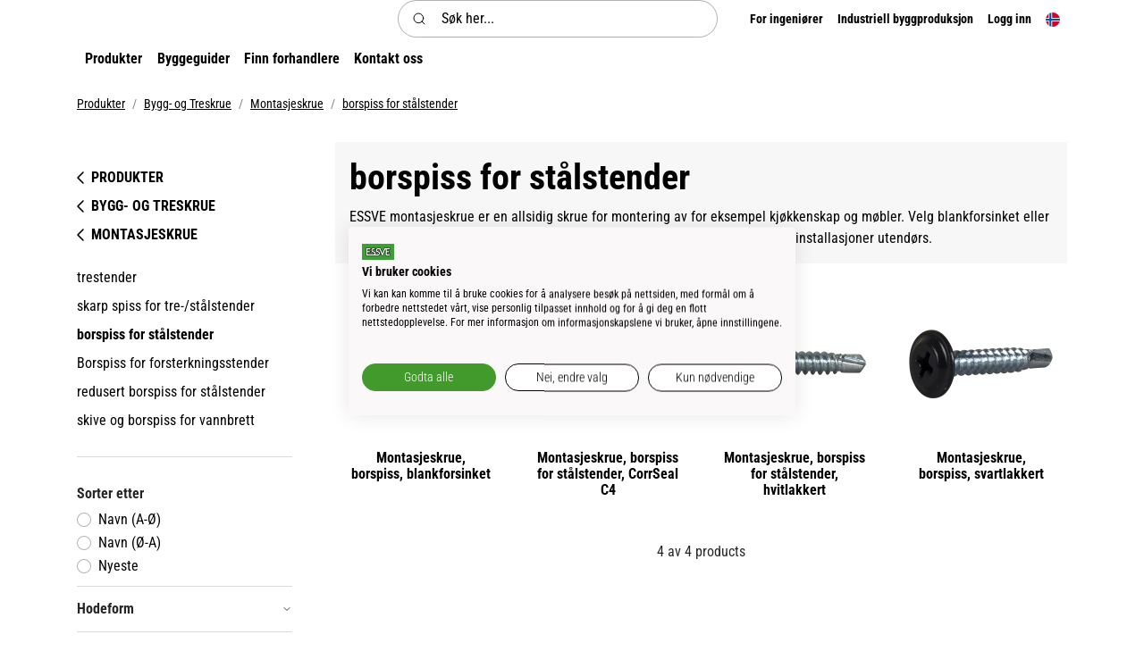

--- FILE ---
content_type: text/html
request_url: https://essve.com/no/produkter/bygg-og-treskrue/montasjeskrue/borspiss-for-stalstender
body_size: 45500
content:
    <!doctype html>
    <html lang="nb">
    <head>
        <!-- v1.26.3
 -->
        <!-- 
        -->
        <meta charset="utf-8">
        <meta name="viewport" content="height=device-height, width=device-width, initial-scale=1.0">
        <link rel="shortcut icon" href="/Files/Digital assets/favicon-196x196.png">
        <link rel="apple-touch-icon" href="/Files/Digital assets/favicon-196x196.png">
        <link rel="canonical" href="https://essve.com/no/produkter/bygg-og-treskrue/montasjeskrue/borspiss-for-stalstender">
<meta property="og:description" content="ESSVE montasjeskrue er en allsidig skrue for montering av for eksempel kjøkkenskap og møbler. Velg blankforsinket eller fosfatert montasjeskrue for innendørs bruk, og CorrSeal eller rustfritt stål for installasjoner utendørs.">
<meta name="description" content="ESSVE montasjeskrue er en allsidig skrue for montering av for eksempel kjøkkenskap og møbler. Velg blankforsinket eller fosfatert montasjeskrue for innendørs bruk, og CorrSeal eller rustfritt stål for installasjoner utendørs.">
<meta property="og:image" content="https://essve.com/Files/Images/1521724.jpg">
<meta property="og:image:secure_url" content="https://essve.com/Files/Images/1521724.jpg">
<meta property="og:image:alt" content="Logo">
<meta name="twitter:image" content="https://essve.com/Files/Images/1521724.jpg">
<meta property="og:type" content="website">
<meta property="og:url" content="https://essve.com/no/produkter/bygg-og-treskrue/montasjeskrue/borspiss-for-stalstender">
<meta property="og:site_name" content="Essve">
<meta property="og:title" content="borspiss for stålstender">
                                <link rel="alternate" hreflang="x-default" href="https://essve.com/sv/produkter/bygg-och-traskruv/montageskruv/montageskruv-med-borrspets-for-stalregel">
                            <link rel="alternate" hreflang="sv" href="https://essve.com/sv/produkter/bygg-och-traskruv/montageskruv/montageskruv-med-borrspets-for-stalregel">
                            <link rel="alternate" hreflang="en" href="https://essve.com/en/products/construction-and-wood-screws/wafer-head-screws/wafer-head-screws-with-drilltip-for-steel-joist">
                            <link rel="alternate" hreflang="nb" href="https://essve.com/no/produkter/bygg-og-treskrue/montasjeskrue/borspiss-for-stalstender">
                            <link rel="alternate" hreflang="et" href="https://essve.com/et/tooted/konstruktsiooni-ja-puidukruvi/montaazikruvi/puurotsaga-montaazikruvi-metallile">
                            <link rel="alternate" hreflang="lv" href="https://essve.com/lv/produkti/celtniecibas-un-koka-skruves/waf-skruves/waf-galvas-skruve-ar-urbi-terauda-sijam">
                            <link rel="alternate" hreflang="lt" href="https://essve.com/lt/produktai/statybiniai-sraigtai/sraigtai-didele-galvute-waf/sraigtai-didele-galvute-su-graztu-waf-plienui">
                            <link rel="alternate" hreflang="pl" href="https://essve.com/pl/produkty/wkrety-budowlane-i-do-drewna/wkrety-montazowe/wkrety-montazowe-z-nawiertka-do-podloza-stalowego">
                            <link rel="alternate" hreflang="fi" href="https://essve.com/fi/tuotteet/rakennus-ja-puuruuvit/ohutlevyruuvi/ohutlevyruuvi-porakarjella-teraskoolauksiin">
        <title>borspiss for stålstender</title>
        <link href="/Files/Templates/Designs/Swift/Assets/css/styles.css?639040937013614272" rel="stylesheet" media="all" type="text/css">
            <style>
                @media ( min-width: 1600px ) {
                    .container-xxl,
                    .container-xl,
                    .container-lg,
                    .container-md,
                    .container-sm,
                    .container {
                        max-width: 1520px;
                    }
                }
            </style>
        <link href="/Files/Templates/Designs/Swift/_parsed/Swift_css/Swift_styles_21.min.css?638672783223870000" rel="stylesheet" media="all" type="text/css" data-last-modified-content="15.11.2024 14:38:42">
        <script src="/Files/Templates/Designs/Swift/Assets/js/scripts.js?639040937034436026"></script>
        <script type="module">
            swift.Scroll.hideHeadersOnScroll();
            swift.Scroll.handleAlternativeTheme();
            //Only load if AOS
            const aosColumns = document.querySelectorAll('[data-aos]');
            if (aosColumns.length > 0) {
                swift.AssetLoader.Load('/Files/Templates/Designs/Swift/Assets/js/aos.js?639040937034436026', 'js');
                document.addEventListener('load.swift.assetloader', function () {
                    AOS.init({ duration: 400, delay: 100, easing: 'ease-in-out', mirror: false, disable: window.matchMedia('(prefers-reduced-motion: reduce)') });
                });
            }
        </script>
        <script>
                window.dataLayer = window.dataLayer || [];
                function gtag() { dataLayer.push(arguments); }
        </script>
            <script>
                gtag('consent', 'default', {
                    'ad_storage': 'denied',
                    'ad_user_data': 'denied',
                    'ad_personalization': 'denied',
                    'analytics_storage': 'denied'
                });
            </script>
            <script>
                (function (w, d, s, l, i) {
                    w[l] = w[l] || []; w[l].push({
                        'gtm.start':
                            new Date().getTime(), event: 'gtm.js'
                    }); var f = d.getElementsByTagName(s)[0],
                        j = d.createElement(s), dl = l != 'dataLayer' ? '&l=' + l : ''; j.async = true; j.src =
                            'https://www.googletagmanager.com/gtm.js?id=' + i + dl; f.parentNode.insertBefore(j, f);
                })(window, document, 'script', 'dataLayer', 'GTM-WZQDL7G2');
            </script>
                <script>
                    gtag('consent', 'update', {
                        'ad_storage': 'denied',
                        'ad_user_data': 'denied',
                        'ad_personalization': 'denied',
                        'analytics_storage': 'denied'
                    });
                </script>
<link rel="apple-touch-icon-precomposed" sizes="57x57" href="/Files/Digital%20assets/Logo/apple-touch-icon-57x57.png" />
<link rel="apple-touch-icon-precomposed" sizes="114x114" href="/Files/Digital%20assets/Logo/apple-touch-icon-114x114.png" />
<link rel="apple-touch-icon-precomposed" sizes="72x72" href="/Files/Digital%20assets/Logo/apple-touch-icon-72x72.png" />
<link rel="apple-touch-icon-precomposed" sizes="144x144" href="/Files/Digital%20assets/Logo/apple-touch-icon-144x144.png" />
<link rel="apple-touch-icon-precomposed" sizes="60x60" href="/Files/Digital%20assets/Logo/apple-touch-icon-60x60.png" />
<link rel="apple-touch-icon-precomposed" sizes="120x120" href="/Files/Digital%20assets/Logo/apple-touch-icon-120x120.png" />
<link rel="apple-touch-icon-precomposed" sizes="76x76" href="/Files/Digital%20assets/Logo/apple-touch-icon-76x76.png" />
<link rel="apple-touch-icon-precomposed" sizes="152x152" href="/Files/Digital%20assets/Logo/apple-touch-icon-152x152.png" />
<link rel="icon" type="image/png" href="/Files/Digital%20assets/Logo/favicon-196x196.png" sizes="196x196" />
<link rel="icon" type="image/png" href="/Files/Digital%20assets/Logo/favicon-96x96.png" sizes="96x96" />
<link rel="icon" type="image/png" href="/Files/Digital%20assets/Logo/favicon-32x32.png" sizes="32x32" />
<link rel="icon" type="image/png" href="/Files/Digital%20assets/Logo/favicon-16x16.png" sizes="16x16" />
<link rel="icon" type="image/png" href="/Files/Digital%20assets/Logo/favicon-128.png" sizes="128x128" />
    <link href="/Files/Templates/Designs/Swift/Assets/css/essve-custom.css?639040937013614272" rel="stylesheet" media="all">
    <script src="https://consent.cookiefirst.com/sites/essve.com-a34db7a1-ea58-4bad-b39d-323a89585878/consent.js"></script>
<!-- essve.com --> 
    </head>
    <body class="brand  theme light" id="page8359">
            <noscript>
                <iframe src="https://www.googletagmanager.com/ns.html?id=GTM-WZQDL7G2"
                        height="0" width="0" style="display:none;visibility:hidden"></iframe>
            </noscript>
            <header class="page-header sticky-top top-0" id="page-header-desktop">
		<div class="py-0   theme light   item_swift_4columnsflex"  data-swift-gridrow>
			<div class="container-xl">
				<div class="d-flex flex-row gap-3 align-items-center">
					<div class="col flex-grow-1">
<figure class="m-0 d-flex justify-content-start item_swift_logo">
	<div id="50241" class="user-select-none" style="scroll-margin-top:var(--header-height,150px)"></div>
		<a href="/no" class="text-decoration-none" aria-label="Essve">
			<div class="icon-auto" style="width: 125px">
				<?xml version="1.0" encoding="utf-8"?>
<!-- Generator: Adobe Illustrator 27.6.1, SVG Export Plug-In . SVG Version: 6.00 Build 0)  -->
<svg version="1.1" id="Lager_1" xmlns="http://www.w3.org/2000/svg" xmlns:xlink="http://www.w3.org/1999/xlink" x="0px" y="0px"
	 viewBox="0 0 163 117" style="enable-background:new 0 0 163 117;" xml:space="preserve">
<style type="text/css">
	.st0{clip-path:url(#SVGID_00000111171473894648830610000005352020040733863054_);fill:#3F9E36;}
	.st1{fill:#1D1D1B;}
	.st2{fill:#FFFFFF;}
	.st3{clip-path:url(#SVGID_00000073683711978578749580000001909040435725162938_);fill:#48A038;}
	.st4{clip-path:url(#SVGID_00000000220120904822442350000008848166066563785646_);fill:#3F9E36;}
</style>
<g>
	<g>
		<defs>
			<rect id="SVGID_00000173858714473519708420000016677943773999258535_" x="-0.1" y="0.5" width="163.1" height="116.5"/>
		</defs>
		<clipPath id="SVGID_00000045607895856605237150000011827455909537159103_">
			<use xlink:href="#SVGID_00000173858714473519708420000016677943773999258535_"  style="overflow:visible;"/>
		</clipPath>
		<polygon style="clip-path:url(#SVGID_00000045607895856605237150000011827455909537159103_);fill:#3F9E36;" points="163,117 
			-0.1,117 -0.1,0.5 163,0.5 163,117 		"/>
	</g>
	<path class="st2" d="M136.2,93.9v-2.8H130v-4h5.7v-2.8H130v-3.2h6.2v-2.8h-9.1v15.7H136.2L136.2,93.9z M124.6,93.9V78.2h-2.9v9.1
		l-3.8-9.1h-2.8v15.7h2.9V85l3.8,8.9H124.6L124.6,93.9z M109.6,89.5c0,1.5-1.3,1.7-1.9,1.7c-0.6,0-1.9-0.3-1.9-1.7v-6.9
		c0-1.5,1.3-1.7,1.9-1.7c0.6,0,1.9,0.2,1.9,1.7V89.5L109.6,89.5z M112.5,89.6v-7c0-1.5-1.1-4.5-4.7-4.5c-3.8,0-4.7,3-4.7,4.4v7
		c0,1.5,1,4.6,4.7,4.6C111.5,94.1,112.5,91.1,112.5,89.6 M97.6,89.4c0,1.5-1,1.7-1.7,1.7h-2v-10h2c0.6,0,1.7,0.2,1.7,1.7V89.4
		L97.6,89.4z M100.4,89.4v-6.7c0-1.4-0.7-4.5-4.5-4.5H91v15.7h5C99.7,93.9,100.4,90.9,100.4,89.4 M82.6,81.1v-2.8h-9.9v2.8h3.5v12.8
		h2.9V81.1H82.6L82.6,81.1z M68.2,93.9H71V78.2h-2.9V93.9L68.2,93.9z M59.6,81.1v-2.8h-9.9v2.8h3.5v12.8h2.9V81.1H59.6L59.6,81.1z
		 M48,93.9v-2.8h-6.2v-4h5.8v-2.8h-5.8v-3.2H48v-2.8h-9.1v15.7H48L48,93.9z M36.1,89.6v-4.9h-5.2v2.8h2.3v2c0,1.5-1.3,1.7-1.9,1.7
		c-0.6,0-1.9-0.2-1.9-1.7v-7c0-1.4,1.3-1.6,1.9-1.6c0.6,0,1.9,0.3,1.9,2h2.9c0-1.7-1.1-4.9-4.7-4.9c-3.8,0-4.7,3-4.7,4.4v7
		c0,1.5,1,4.6,4.7,4.6C35,94.1,36.1,91.1,36.1,89.6"/>
	<path class="st1" d="M31.2,31.6v3.9h11.7l0,10.7H31.2v4.1h26.3c1.3,0,2.3-0.4,2.2-2.2c-0.2-0.7,0-1.3-3.4-2.3
		c-1.7-0.4-2.2-0.4-5.7-2.1c-4.5-2.4-6.6-7.3-6.1-12.2H31.2L31.2,31.6z M80.2,31.6c-0.5,0-1,0.1-1.3,0.6c-0.4,0.5-0.4,1.3-0.2,1.9
		c0.7,1.7,2.7,1.6,4.2,2.1c2.5,0.7,4.6,1.7,6.8,3.2l-3.1-7.8H80.2L80.2,31.6z M66.5,31.5h-9.1c-1.5,0-2,0.6-2.1,1.3
		c-0.2,1,0.3,1.6,0.3,1.7c0.4,0.9,3.5,1.7,5.4,2.2c4.5,1,8.5,5.1,9.3,9.5c0.3,1.4,0.2,2.7,0.1,4.2h10.2c1.3,0,2.1-0.8,2-2.1
		c0-0.7-0.4-1.1-1-1.6c-1.3-0.9-2.7-1.1-4.2-1.5c-3.9-1-7.6-4.4-8.9-8.1c-1.6-4-0.3-8.8,2.6-11.9c2.2-2.6,5.3-4,9.2-4h14.2l8.6,21.1
		l8.8-21.1h31l0,10.6h-14.2l0,3.8h11.6v10.7l-11.5,0l0,4.1h14.2l0,11h-25.4V36.2l-10.8,25.1h-7.6l-5.3-12.4
		c-0.2,0.8-0.2,1.7-0.5,2.5c-0.8,4.4-5.1,9.9-11.6,9.9H20V21h25.2v7.3c1.7-4.3,6.5-7.2,11-7.3l10.2,0L66.5,31.5L66.5,31.5z"/>
	<path class="st2" d="M139.9,28.5v-4.7h-26.2L103,48.9L92.3,23.7h-9.9c-5.4,0-8.3,0.8-10.8,5.6c-1.6,3.3-0.9,7.3,1.9,10.3
		c1.7,2.1,3.9,2.8,6.1,3.4c2.1,0.6,3.8,1.1,5.2,2.9c1.2,1.4,1,3.7,0.1,5.2c-0.6,1.1-1.7,2.3-3.5,2.3H66.2c0.2-0.2,0.3-0.4,0.4-0.6
		l0-0.1c0.6-1.3,1-2.9,1-4.5c0-1.4-0.3-3.3-1.5-4.9l0,0l0,0c-1.9-2.8-4.6-3.6-7.3-4.4c-2.3-0.7-4.5-1.3-5.9-3.2
		c-0.4-0.7-0.6-1.6-0.6-2.4c0-0.8,0.2-1.5,0.5-2c1.2-2.6,3.4-2.6,7.9-2.6h3v-4.8l-2.4,0c-0.4,0-0.9,0-1.4,0c-3.9,0-7.9,0.3-10.6,3.8
		c-2,2.8-2.3,6.9-0.7,10c1.9,3.5,5.1,4.6,8,5.5c2.1,0.7,4,1.3,5.2,2.8c0.9,1.1,1.2,3.5,0.5,4.7c-1,2-2.4,2.9-4.1,2.9H28.1V43.3h11.7
		v-4.8l-11.8,0l0-10l14.4,0v-4.7H23.1v34.5h58.6c4.9,0,8.1-4.5,8.9-7.7c0.1-0.7,0.2-1.3,0.2-2c0-2.5-1-4.9-2.9-7
		c-1.8-1.8-4-2.5-6.1-3.1c-1.4-0.4-2.7-0.8-3.9-1.5c-1.5-1.1-2.3-2.5-2.3-3.9c0-0.4,0-0.7,0.1-1.1c0.5-1.7,1.5-3.4,4.6-3.4
		c0,0,6.7,0,8.2,0l12.3,29.7h4.1l0.1-0.3c4.2-9.9,12.3-28.8,12.5-29.3c0.1-0.2,0.6-0.5,1.3-0.5c0.3,0,0.6,0,0.8,0.1
		c0.4,0.2,0.6,0.5,0.6,1l0,28.9h19.5v-4.9h-14.2V43.3h11.5v-4.8h-11.5v-10L139.9,28.5L139.9,28.5z"/>
</g>
</svg>
			</div>
		</a>
</figure>
					</div>
					<div class="col flex-grow-1">
<div class="d-flex align-items-center h-100 my-auto search-modal field justify-content-center  item_swift_searchfield">
		<div class="js-async-fetch-placeholder" style="width: 100%">
			<div class="dropdown js-type-ahead-dropdown type-ahead-dropdown">
				<form method="get"
					  action="/no/produkter"
					  data-search-results-page="8468"
					  data-product-details-page="/no/produkter"
					  data-product-list-page="/no/produkter"
					  data-search-layout="field"
					  class="js-suggest-form suggest-form">
					<input type="hidden" class="js-type-ahead-parameter">
					<input type="hidden" name="redirect" value="false">
					<input type="hidden" name="SearchLayout" value="field">
					<label for="searchField_49423" class="visually-hidden">Søk her...</label>
					<span class="position-absolute top-0 icon-2 px-3 d-flex align-items-center h-100 search-icon">
						<svg xmlns="http://www.w3.org/2000/svg" width="24" height="24" viewBox="0 0 24 24" fill="none" stroke="currentColor" stroke-width="1.5" stroke-linecap="round" stroke-linejoin="round" class="feather feather-search"><circle cx="11" cy="11" r="8"></circle><line x1="21" y1="21" x2="16.65" y2="16.65"></line></svg>
					</span>
					<input id="searchField_49423"
						   class="form-control js-type-ahead-field type-ahead-field py-2 ps-5 pe-3"
						   type="search"
						   placeholder="Søk her..."
						   autocomplete="off"
						   maxlength="255"
						   name="q"
						   value=""
						   data-original=""
						   onfocus="swift.Typeahead.init()">
					<button type="button"
							onclick="var f = document.getElementById('searchField_49423'); f.value = ''; f.focus();"
							class="btn h-100 icon-2 reset-search"
							aria-label="Clear search"
							style="opacity: 0; position: absolute; top: 0; right: 0; visibility: hidden;">
						<svg xmlns="http://www.w3.org/2000/svg" width="24" height="24" viewBox="0 0 24 24" fill="none" stroke="currentColor" stroke-width="1.5" stroke-linecap="round" stroke-linejoin="round" class="feather feather-x"><line x1="18" y1="6" x2="6" y2="18"></line><line x1="6" y1="6" x2="18" y2="18"></line></svg>
					</button>
				</form>
				<ul class="dropdown-menu w-100 js-type-ahead-menu type-ahead-menu"></ul>
			</div>
		</div>
</div>
					</div>
					<div class="col flex-grow-1">
<div class="nav-wrapper item_swift_navigation">
<nav class="d-flex py-0 flex-row justify-content-end text-end">
	<ul class="nav flex-nowrap flex-row">
				<li class="nav-item dropdown">
						<a href="/no/for-ingeniorer" class="p-2 nav-link text-nowrap text-decoration-underline-hover fs-7 fw-bold text-regular dropdown-toggle"  role="button" aria-haspopup="true" aria-expanded="false" data-bs-toggle="dropdown" data-bs-offset="0,0"  id="Navigation_Page_Desktop_10071_50242">
						<span>For ingeniører</span>
						</a>
						<ul class="dropdown-menu  theme light" aria-labelledby="Navigation_Page_Desktop_10071_50242">
									<li>
											<a href="/no/for-ingeniorer/bygge-med-tre" class="dropdown-item py-2 text-decoration-underline-hover fs-7 fw-bold text-regular"  id="Navigation_Page_9027_50242">Bygge med tre</a>
									</li>
									<li>
											<a href="/no/for-ingeniorer/bygge-med-betong" class="dropdown-item py-2 text-decoration-underline-hover fs-7 fw-bold text-regular"  id="Navigation_Page_9035_50242">Bygge med betong</a>
									</li>
						</ul>
				</li>
				<li class="nav-item">
						<a href="/no/industriell-byggproduksjon" class="p-2 nav-link text-nowrap text-decoration-underline-hover fs-7 fw-bold text-regular"   id="Navigation_Page_Desktop_10095_50242">
						<span>Industriell byggproduksjon</span>
						</a>
				</li>
				<li class="nav-item dropdown">
							<span class="p-2 nav-link text-nowrap fs-7 fw-bold text-regular dropdown-toggle "  role="button" aria-haspopup="true" aria-expanded="false" data-bs-toggle="dropdown" data-bs-offset="0,0" id="Navigation_Page_Desktop_8430_50242">
						<span>Logg inn</span>
					</span>
						<ul class="dropdown-menu  theme light" aria-labelledby="Navigation_Page_Desktop_8430_50242">
									<li>
											<a href="/no/logg-inn/logg-inn" class="dropdown-item py-2 text-decoration-underline-hover fs-7 fw-bold text-regular"  id="Navigation_Page_8514_50242">Logg inn</a>
									</li>
									<li>
											<a href="/no/logg-inn/logg-inn?LoginAction=Recovery" class="dropdown-item py-2 text-decoration-underline-hover fs-7 fw-bold text-regular"  id="Navigation_Page_8515_50242">Glemt passord</a>
									</li>
						</ul>
				</li>
	</ul>
</nav>
</div>
					</div>
					<div class="col flex-grow-0">
<div class="nav-wrapper item_swift_navigation">
<nav class="d-flex py-0 flex-row justify-content-start text-start">
	<ul class="nav flex-nowrap flex-row">
						<li class="nav-item dropdown">
							<form class="d-none d-lg-block" action="/Default.aspx?ID=8434" data-response-target-element="languageDropdown_96575" data-layout-template="Swift_Preferences.cshtml" data-preloader="inline">
								<input type="hidden" name="Type" value="language">
								<input type="hidden" name="CurrentPageID" value="8359">
								<input type="hidden" name="GroupID" value="GRP732351_STRUCTURE">
								<input type="hidden" name="ProductID" value="">
								<input type="hidden" name="VariantID" value="">
								<input type="hidden" name="FontSize" value="fs-7">
								<input type="hidden" name="FontWeight" value="fw-bold">
								<input type="hidden" name="Casing" value="text-regular">
								<button type="button" id="languageSelector_96575_8434" onmouseover="swift.PageUpdater.Update(event)" onclick="swift.PageUpdater.Update(event)" class="btn border-0 nav-link p-2 text-nowrap text-decoration-underline-hover fs-7 fw-bold text-regular dropdown-toggle" role="button" data-bs-toggle="dropdown" aria-haspopup="true" aria-expanded="false" >
									<span class="visually-hidden">norsk bokmål </span>
										<span class="icon-2"><svg xmlns="http://www.w3.org/2000/svg" width="512" height="512" style="border-radius:50%" viewBox="0 0 512 512"><path fill="#d80027" d="M0 0h100.2l66.1 53.5L233.7 0H512v189.3L466.3 257l45.7 65.8V512H233.7l-68-50.7-65.5 50.7H0V322.8l51.4-68.5-51.4-65z"/><path fill="#eee" d="M100.2 0v189.3H0v33.4l24.6 33L0 289.5v33.4h100.2V512h33.4l30.6-26.3 36.1 26.3h33.4V322.8H512v-33.4l-24.6-33.7 24.6-33v-33.4H233.7V0h-33.4l-33.8 25.3L133.6 0z"/><path fill="#0052b4" d="M133.6 0v222.7H0v66.7h133.6V512h66.7V289.4H512v-66.7H200.3V0z"/></svg></span>
								</button>
								<ul class="dropdown-menu " id="languageDropdown_96575"></ul>
							</form>
							<form class="d-block d-lg-none" action="/Default.aspx?ID=8434" data-response-target-element="PreferencesModalContent" data-layout-template="Swift_Preferences.cshtml" data-preloader="inline">
								<input type="hidden" name="Layout" value="modal">
								<input type="hidden" name="CurrentPageID" value="8359">
								<input type="hidden" name="GroupID" value="GRP732351_STRUCTURE">
								<input type="hidden" name="ProductID" value="">
								<input type="hidden" name="VariantID" value="">
								<button type="button" onmouseover="swift.PageUpdater.Update(event)" onclick="swift.PageUpdater.Update(event)" class="btn nav-link p-2 text-nowrap border-0 swift_open-preferences-modal fs-7 fw-bold text-regular" data-bs-toggle="modal" data-bs-target="#PreferencesModal">
									<span class="visually-hidden">norsk bokmål </span>
										<span class="icon-2"><svg xmlns="http://www.w3.org/2000/svg" width="24" height="24" viewBox="0 0 24 24" fill="none" stroke="currentColor" stroke-width="1.5" stroke-linecap="round" stroke-linejoin="round" class="feather feather-globe"><circle cx="12" cy="12" r="10"></circle><line x1="2" y1="12" x2="22" y2="12"></line><path d="M12 2a15.3 15.3 0 0 1 4 10 15.3 15.3 0 0 1-4 10 15.3 15.3 0 0 1-4-10 15.3 15.3 0 0 1 4-10z"></path></svg></span>
								</button>
							</form>
						</li>
	</ul>
</nav>
</div>
					</div>
				</div>
			</div>
		</div>
		<div class="py-1   theme light js-hide-on-scroll  item_swift_2columnsflex"  data-swift-gridrow>
			<div class="container-xl">
				<div class="d-flex flex-row gap-3 align-items-center">
					<div class="col flex-grow-0">
<div class="nav-wrapper d-flex justify-content-start item_swift_offcanvasnavigation">
	<button class="btn lh-1 p-2 text-reset" type="button" data-bs-toggle="offcanvas" data-bs-target="#navigation_50264" aria-controls="navigation_50264" aria-label="Navigation open button">
		<span class="d-flex gap-2 align-items-center flex-row">			
				<span class="text-nowrap fw-bold text-regular fs-6">Produkter</span>
		</span>
	</button>
</div>
					</div>
					<div class="col flex-grow-1">
<div class="nav-wrapper megamenu-wrapper item_swift_megamenu" id="Menu_50263">
<nav class="d-flex py-0 justify-content-start text-start">
	<ul class="nav flex-nowrap ">
			<li id="Megamenu_Page_9871_50263" data-type="page" class="nav-item dropdown">
						<a class="nav-link p-2 text-decoration-underline-hover fw-bold  fs-6 dropdown-toggle" href="/no/byggeguider"  role="button" aria-haspopup="true" aria-expanded="false" data-bs-toggle="dropdown" data-bs-offset="0,0" id="NavLink_Megamenu_Page_9871_50263">
				  <span class="text-wrap-nowrap">Byggeguider</span>
					</a>
								<ul class="dropdown-menu theme light" aria-labelledby="Megamenu_Page_9871_50263">
										<li>
												<a class="px-3 py-2 dropdown-item text-decoration-underline-hover fw-bold  fs-6" href="/no/byggeguider/terrassetips" >Terrassetips</a>
										</li>
										<li>
												<a class="px-3 py-2 dropdown-item text-decoration-underline-hover fw-bold  fs-6" href="/no/byggeguider/alt-om-essbox" >Alt om ESSBOX</a>
										</li>
										<li>
												<a class="px-3 py-2 dropdown-item text-decoration-underline-hover fw-bold  fs-6" href="/no/byggeguider/skrueguide" >Skrueguide</a>
										</li>
										<li>
												<a class="px-3 py-2 dropdown-item text-decoration-underline-hover fw-bold  fs-6" href="/no/byggeguider/kledning-og-tak" >Kledning og tak</a>
										</li>
										<li>
												<a class="px-3 py-2 dropdown-item text-decoration-underline-hover fw-bold  fs-6" href="/no/byggeguider/kjokken-og-innredningsmontering" >Kjøkken- og innredningsmontering</a>
										</li>
										<li>
												<a class="px-3 py-2 dropdown-item text-decoration-underline-hover fw-bold  fs-6" href="/no/byggeguider/for-deg-som-skal-fuge" >For deg som skal fuge</a>
										</li>
										<li>
												<a class="px-3 py-2 dropdown-item text-decoration-underline-hover fw-bold  fs-6" href="/no/byggeguider/montere-dor-og-vindu" >Montere dør og vindu</a>
										</li>
										<li>
												<a class="px-3 py-2 dropdown-item text-decoration-underline-hover fw-bold  fs-6" href="/no/byggeguider/for-deg-som-skal-spikre" >For deg som skal spikre</a>
										</li>
										<li>
												<a class="px-3 py-2 dropdown-item text-decoration-underline-hover fw-bold  fs-6" href="/no/byggeguider/for-deg-som-skal-lime" >For deg som skal lime</a>
										</li>
										<li>
												<a class="px-3 py-2 dropdown-item text-decoration-underline-hover fw-bold  fs-6" href="/no/byggeguider/massivtre" >Massivtre</a>
										</li>
										<li>
												<a class="px-3 py-2 dropdown-item text-decoration-underline-hover fw-bold  fs-6" href="/no/byggeguider/feste-i-betong-og-lettbetong-1" >Feste i betong og lettbetong</a>
										</li>
								</ul>
			</li>
			<li id="Megamenu_Page_8616_50263" data-type="page" class="nav-item dropdown">
						<a class="nav-link p-2 text-decoration-underline-hover fw-bold  fs-6" href="/no/finn-forhandlere"  id="NavLink_Megamenu_Page_8616_50263">
				  <span class="text-wrap-nowrap">Finn forhandlere</span>
					</a>
			</li>
			<li id="Megamenu_Page_8617_50263" data-type="page" class="nav-item dropdown">
						<a class="nav-link p-2 text-decoration-underline-hover fw-bold  fs-6 dropdown-toggle" href="/no/kontakt-oss"  role="button" aria-haspopup="true" aria-expanded="false" data-bs-toggle="dropdown" data-bs-offset="0,0" id="NavLink_Megamenu_Page_8617_50263">
				  <span class="text-wrap-nowrap">Kontakt oss</span>
					</a>
								<ul class="dropdown-menu theme light" aria-labelledby="Megamenu_Page_8617_50263">
										<li>
												<a class="px-3 py-2 dropdown-item text-decoration-underline-hover fw-bold  fs-6" href="/no/kontakt-oss/kundeservice" >Kundeservice</a>
										</li>
										<li>
												<a class="px-3 py-2 dropdown-item text-decoration-underline-hover fw-bold  fs-6" href="/no/kontakt-oss/distriktsansvarlige" >Distriktsansvarlige</a>
										</li>
										<li>
												<a class="px-3 py-2 dropdown-item text-decoration-underline-hover fw-bold  fs-6" href="/no/kontakt-oss/radgivning-for-prefab-clt" >Rådgivning for Prefab & CLT</a>
										</li>
										<li>
												<a class="px-3 py-2 dropdown-item text-decoration-underline-hover fw-bold  fs-6" href="/no/kontakt-oss/teknisk-radgivning" >Teknisk rådgivning</a>
										</li>
										<li>
												<a class="px-3 py-2 dropdown-item text-decoration-underline-hover fw-bold  fs-6" href="/no/kontakt-oss/vare-ovrige-kontorer" >Våre øvrige kontorer</a>
										</li>
								</ul>
			</li>
	</ul>
</nav>
</div>
<script type="module">
	swift.Menu.setMenuContentOffset('Menu_50263');
</script>
					</div>
				</div>
			</div>
		</div>
            </header>
        <div data-intersect></div>
        <main id="content" >
	<div class=" item_swift_productlist" >
		<div class="py-0 py-lg-0 theme theme-light  item_swift_1columnfull"  data-swift-gridrow>
			<div class="container-xl">
				<div class="grid grid-1">
					<div class="g-col" data-col-size="12"  style="--bs-columns:12">
<div class="item_swift_productcatalogapp">
</div>
					</div>
				</div>
			</div>
		</div>
		<div class="py-3 py-lg-3  item_swift_1columnfull"  data-swift-gridrow>
			<div class="container-xl">
				<div class="grid grid-1">
					<div class="g-col" data-col-size="12"  style="--bs-columns:12">
	<ol class="breadcrumb small mb-0 menu_breadcrumb">
						<li class="breadcrumb-item">
							<a href="/no/produkter">
								Produkter
							</a>
						</li>
						<li class="breadcrumb-item">
							<a href="/no/produkter/bygg-og-treskrue">
								Bygg- og Treskrue
							</a>
						</li>
						<li class="breadcrumb-item">
							<a href="/no/produkter/bygg-og-treskrue/montasjeskrue">
								Montasjeskrue
							</a>
						</li>
						<li class="breadcrumb-item">
							<a href="/no/produkter/bygg-og-treskrue/montasjeskrue/borspiss-for-stalstender">
								borspiss for stålstender
							</a>
						</li>
	</ol>
					</div>
				</div>
			</div>
		</div>
		<div class="py-3 py-lg-3  item_swift_2columns_3-9"   data-swift-gridrow>
			<div class="container-xl">
				<div class="grid grid-1 grid-lg-4 gap-5 gap-lg-5">
					<div class="g-col order-first order-lg-0" data-col-size="3"  style="--bs-columns:12">
		<div class=" item_swift_productlistcomponentparagraph">
		<div class="  item_swift_1columncomponentedit">
			<div class="py-2" data-col-size="12">
				<div class="border-bottom py-2 theme light">
<div class=" px-0 py-2">
		<div class="navbar ms-n2 mb-2 p-0 d-none d-lg-block">
			<ul class="navbar-nav">
						<li class="nav-item">
							<a class="nav-link text-reset text-uppercase d-flex align-items-center py-1" href="/no/produkter">
								<span class="icon-3"><svg xmlns="http://www.w3.org/2000/svg" width="24" height="24" viewBox="0 0 24 24" fill="none" stroke="currentColor" stroke-width="1.5" stroke-linecap="round" stroke-linejoin="round" class="feather feather-chevron-left"><polyline points="15 18 9 12 15 6"></polyline></svg></span><span class="fw-bold">Produkter</span>
							</a>
						</li>
						<li class="nav-item">
							<a class="nav-link text-reset text-uppercase d-flex align-items-center py-1" href="/no/produkter/bygg-og-treskrue">
								<span class="icon-3"><svg xmlns="http://www.w3.org/2000/svg" width="24" height="24" viewBox="0 0 24 24" fill="none" stroke="currentColor" stroke-width="1.5" stroke-linecap="round" stroke-linejoin="round" class="feather feather-chevron-left"><polyline points="15 18 9 12 15 6"></polyline></svg></span><span class="fw-bold">Bygg- og Treskrue</span>
							</a>
						</li>
						<li class="nav-item">
							<a class="nav-link text-reset text-uppercase d-flex align-items-center py-1" href="/no/produkter/bygg-og-treskrue/montasjeskrue">
								<span class="icon-3"><svg xmlns="http://www.w3.org/2000/svg" width="24" height="24" viewBox="0 0 24 24" fill="none" stroke="currentColor" stroke-width="1.5" stroke-linecap="round" stroke-linejoin="round" class="feather feather-chevron-left"><polyline points="15 18 9 12 15 6"></polyline></svg></span><span class="fw-bold">Montasjeskrue</span>
							</a>
						</li>
			</ul>
		</div>
	<div class="ms-n3 mb-2 p-0 d-block d-lg-none position-relative">
	</div>
	<nav class="navbar d-none d-lg-block">
		<ul class="navbar-nav">
				<li class="nav-item">
					<a class="nav-link text-reset py-1"  href="/no/produkter/bygg-og-treskrue/montasjeskrue/trestender">
						<span class="">trestender</span>
					</a>
				</li>
				<li class="nav-item">
					<a class="nav-link text-reset py-1"  href="/no/produkter/bygg-og-treskrue/montasjeskrue/skarp-spiss-for-tre-stalstender">
						<span class="">skarp spiss for tre-/stålstender</span>
					</a>
				</li>
				<li class="nav-item active">
					<a class="nav-link text-reset py-1" aria-current='page' href="/no/produkter/bygg-og-treskrue/montasjeskrue/borspiss-for-stalstender">
						<span class="fw-bold">borspiss for stålstender</span>
					</a>
				</li>
				<li class="nav-item">
					<a class="nav-link text-reset py-1"  href="/no/produkter/bygg-og-treskrue/montasjeskrue/borspiss-for-forsterkningsstender">
						<span class="">Borspiss for forsterkningsstender</span>
					</a>
				</li>
				<li class="nav-item">
					<a class="nav-link text-reset py-1"  href="/no/produkter/bygg-og-treskrue/montasjeskrue/redusert-borspiss-for-stalstender">
						<span class="">redusert borspiss for stålstender</span>
					</a>
				</li>
				<li class="nav-item">
					<a class="nav-link text-reset py-1"  href="/no/produkter/bygg-og-treskrue/montasjeskrue/skive-og-borspiss-for-vannbrett">
						<span class="">skive og borspiss for vannbrett</span>
					</a>
				</li>
		</ul>
	</nav>
	<nav class="navbar d-block d-lg-none" style="width: calc(100vw - 2rem)">
		<ul class="nav nav-pills gap-2 overflow-auto flex-nowrap py-3 ms-n3 pe-3 ps-3 vw-100">
					<li class="nav-item">
						<a class="btn btn-sm btn-secondary rounded-pill text-nowrap" href="/no/produkter/bygg-og-treskrue/montasjeskrue/trestender">
							trestender
						</a>
					</li>
					<li class="nav-item">
						<a class="btn btn-sm btn-secondary rounded-pill text-nowrap" href="/no/produkter/bygg-og-treskrue/montasjeskrue/skarp-spiss-for-tre-stalstender">
							skarp spiss for tre-/stålstender
						</a>
					</li>
					<li class="nav-item">
						<a class="btn btn-sm btn-secondary rounded-pill text-nowrap" href="/no/produkter/bygg-og-treskrue/montasjeskrue/borspiss-for-forsterkningsstender">
							Borspiss for forsterkningsstender
						</a>
					</li>
					<li class="nav-item">
						<a class="btn btn-sm btn-secondary rounded-pill text-nowrap" href="/no/produkter/bygg-og-treskrue/montasjeskrue/redusert-borspiss-for-stalstender">
							redusert borspiss for stålstender
						</a>
					</li>
					<li class="nav-item">
						<a class="btn btn-sm btn-secondary rounded-pill text-nowrap" href="/no/produkter/bygg-og-treskrue/montasjeskrue/skive-og-borspiss-for-vannbrett">
							skive og borspiss for vannbrett
						</a>
					</li>
		</ul>
	</nav>
</div>
	</div>
			</div>
		</div>
		<div class="  item_swift_1columncomponentedit">
			<div class="py-2" data-col-size="12">
				<form method="post" action="/no/produkter/bygg-og-treskrue/montasjeskrue/borspiss-for-stalstender?GroupID=GRP732351_STRUCTURE&LayoutTemplate=Designs/Swift/Swift_PageClean.cshtml" data-response-target-element="content" id="FacetsForm_Desktop_50270" class="d-none d-lg-block h-100  theme themelight item_swift_productlistfacets">
<input type="hidden" name="PageSize" value="20">
		<div class="border-bottom px-0 py-2 theme light">
			<h2 class="opacity-85 m-0 my-2 flex-fill h6">Sorter etter</h2>
			<div class="d-flex flex-column gap-2" id="SortBy_desktop_50270">
	<div class="form-check">
		<input class="form-check-input" onchange="swift.ProductList.Update(event)" type="radio" name="SortBy" value="NameForSort" id="SortByNameAZ_desktop_50270" >
		<label class="form-check-label" for="SortByNameAZ_desktop_50270">
			Navn (A-Ø)
		</label>
	</div>
	<div class="form-check">
		<input class="form-check-input" onchange="swift.ProductList.Update(event)" type="radio" name="SortBy" value="-NameForSort" id="SortByNameZA_desktop_50270" >
		<label class="form-check-label" for="SortByNameZA_desktop_50270">
			Navn (Ø-A)
		</label>
	</div>
	<div class="form-check">
		<input class="form-check-input" onchange="swift.ProductList.Update(event)" type="radio" name="SortBy" value="-created" id="SortByNew_desktop_50270" >
		<label class="form-check-label" for="SortByNew_desktop_50270">
			Nyeste
		</label>
	</div>
			</div>
		</div>
					<div class="border-bottom px-0 py-2 theme light">
						<div class="d-flex collapsed" data-bs-toggle="collapse" data-bs-target="#FacetGroup_Uwj6sQipk0qhLwKCWrKzQ" role="button" aria-expanded="false" aria-controls="FacetGroup_Uwj6sQipk0qhLwKCWrKzQ">
							<h2 class="opacity-85 m-0 flex-fill h6 my-2">Hodeform</h2>
							<div class="my-auto collapse-chevron-icon"></div>
						</div>
						<div class="collapse" id="FacetGroup_Uwj6sQipk0qhLwKCWrKzQ">
									<label class="form-check mt-1" >
										<input type="checkbox" onclick="swift.ProductList.Update(event)" class="form-check-input" name="HeadShape" value=" stor diameter" data-filter-value=" stor diameter" >
										<span class="form-check-label d-flex align-items-center">
											<span class="flex-fill"> stor diameter </span>
												<small class="opacity-85">4</small>
										</span>
									</label>
									<label class="form-check mt-1" >
										<input type="checkbox" onclick="swift.ProductList.Update(event)" class="form-check-input" name="HeadShape" value="Flatt" data-filter-value="Flatt" >
										<span class="form-check-label d-flex align-items-center">
											<span class="flex-fill">Flatt </span>
												<small class="opacity-85">4</small>
										</span>
									</label>
						</div>
					</div>
					<div class="border-bottom px-0 py-2 theme light">
						<div class="d-flex collapsed" data-bs-toggle="collapse" data-bs-target="#FacetGroup_W83jJ0ABAkC0qwfRwTcYvw" role="button" aria-expanded="false" aria-controls="FacetGroup_W83jJ0ABAkC0qwfRwTcYvw">
							<h2 class="opacity-85 m-0 flex-fill h6 my-2">Hovedmateriale</h2>
							<div class="my-auto collapse-chevron-icon"></div>
						</div>
						<div class="collapse" id="FacetGroup_W83jJ0ABAkC0qwfRwTcYvw">
									<label class="form-check mt-1" >
										<input type="checkbox" onclick="swift.ProductList.Update(event)" class="form-check-input" name="MainMaterials" value="Stål" data-filter-value="St&#229;l" >
										<span class="form-check-label d-flex align-items-center">
											<span class="flex-fill">St&#229;l </span>
												<small class="opacity-85">4</small>
										</span>
									</label>
						</div>
					</div>
					<div class="border-bottom px-0 py-2 theme light">
						<div class="d-flex collapsed" data-bs-toggle="collapse" data-bs-target="#FacetGroup_tjmD96zbK0awxbQclLmNGw" role="button" aria-expanded="false" aria-controls="FacetGroup_tjmD96zbK0awxbQclLmNGw">
							<h2 class="opacity-85 m-0 flex-fill h6 my-2">Applikasjonsmiljø</h2>
							<div class="my-auto collapse-chevron-icon"></div>
						</div>
						<div class="collapse" id="FacetGroup_tjmD96zbK0awxbQclLmNGw">
									<label class="form-check mt-1" >
										<input type="checkbox" onclick="swift.ProductList.Update(event)" class="form-check-input" name="ApplicationEnvironment" value="Innendørs" data-filter-value="Innend&#248;rs" >
										<span class="form-check-label d-flex align-items-center">
											<span class="flex-fill">Innend&#248;rs </span>
												<small class="opacity-85">3</small>
										</span>
									</label>
									<label class="form-check mt-1" >
										<input type="checkbox" onclick="swift.ProductList.Update(event)" class="form-check-input" name="ApplicationEnvironment" value="Utendørs" data-filter-value="Utend&#248;rs" >
										<span class="form-check-label d-flex align-items-center">
											<span class="flex-fill">Utend&#248;rs </span>
												<small class="opacity-85">1</small>
										</span>
									</label>
						</div>
					</div>
					<div class="border-bottom px-0 py-2 theme light">
						<div class="d-flex collapsed" data-bs-toggle="collapse" data-bs-target="#FacetGroup_55ZO2KqQEeqNe9nz5ytQ" role="button" aria-expanded="false" aria-controls="FacetGroup_55ZO2KqQEeqNe9nz5ytQ">
							<h2 class="opacity-85 m-0 flex-fill h6 my-2">Overflatebehandling</h2>
							<div class="my-auto collapse-chevron-icon"></div>
						</div>
						<div class="collapse" id="FacetGroup_55ZO2KqQEeqNe9nz5ytQ">
									<label class="form-check mt-1" >
										<input type="checkbox" onclick="swift.ProductList.Update(event)" class="form-check-input" name="SurfaceTreatment" value="Blankforsinket" data-filter-value="Blankforsinket" >
										<span class="form-check-label d-flex align-items-center">
											<span class="flex-fill">Blankforsinket </span>
												<small class="opacity-85">1</small>
										</span>
									</label>
									<label class="form-check mt-1" >
										<input type="checkbox" onclick="swift.ProductList.Update(event)" class="form-check-input" name="SurfaceTreatment" value="CorrSeal" data-filter-value="CorrSeal" >
										<span class="form-check-label d-flex align-items-center">
											<span class="flex-fill">CorrSeal </span>
												<small class="opacity-85">1</small>
										</span>
									</label>
									<label class="form-check mt-1" >
										<input type="checkbox" onclick="swift.ProductList.Update(event)" class="form-check-input" name="SurfaceTreatment" value="Lakkert" data-filter-value="Lakkert" >
										<span class="form-check-label d-flex align-items-center">
											<span class="flex-fill">Lakkert </span>
												<small class="opacity-85">2</small>
										</span>
									</label>
						</div>
					</div>
					<div class="border-bottom px-0 py-2 theme light">
						<div class="d-flex collapsed" data-bs-toggle="collapse" data-bs-target="#FacetGroup_A4mItK8yXUKvdLfinwkKrw" role="button" aria-expanded="false" aria-controls="FacetGroup_A4mItK8yXUKvdLfinwkKrw">
							<h2 class="opacity-85 m-0 flex-fill h6 my-2">Packaging</h2>
							<div class="my-auto collapse-chevron-icon"></div>
						</div>
						<div class="collapse" id="FacetGroup_A4mItK8yXUKvdLfinwkKrw">
									<label class="form-check mt-1" >
										<input type="checkbox" onclick="swift.ProductList.Update(event)" class="form-check-input" name="Packaging" value="Småpakk" data-filter-value="Sm&#229;pakk" >
										<span class="form-check-label d-flex align-items-center">
											<span class="flex-fill">Sm&#229;pakk </span>
												<small class="opacity-85">2</small>
										</span>
									</label>
						</div>
					</div>
					<div class="border-bottom px-0 py-2 theme light">
						<div class="d-flex collapsed" data-bs-toggle="collapse" data-bs-target="#FacetGroup_96XHdz3BUGybcb7ZVpikw" role="button" aria-expanded="false" aria-controls="FacetGroup_96XHdz3BUGybcb7ZVpikw">
							<h2 class="opacity-85 m-0 flex-fill h6 my-2">Korrosjonsklasse</h2>
							<div class="my-auto collapse-chevron-icon"></div>
						</div>
						<div class="collapse" id="FacetGroup_96XHdz3BUGybcb7ZVpikw">
									<label class="form-check mt-1" >
										<input type="checkbox" onclick="swift.ProductList.Update(event)" class="form-check-input" name="CorrosionResistanceClass" value="C1" data-filter-value="C1" >
										<span class="form-check-label d-flex align-items-center">
											<span class="flex-fill">C1 </span>
												<small class="opacity-85">1</small>
										</span>
									</label>
									<label class="form-check mt-1" >
										<input type="checkbox" onclick="swift.ProductList.Update(event)" class="form-check-input" name="CorrosionResistanceClass" value="C2 innendørs" data-filter-value="C2 innend&#248;rs" >
										<span class="form-check-label d-flex align-items-center">
											<span class="flex-fill">C2 innend&#248;rs </span>
												<small class="opacity-85">2</small>
										</span>
									</label>
									<label class="form-check mt-1" >
										<input type="checkbox" onclick="swift.ProductList.Update(event)" class="form-check-input" name="CorrosionResistanceClass" value="C4" data-filter-value="C4" >
										<span class="form-check-label d-flex align-items-center">
											<span class="flex-fill">C4 </span>
												<small class="opacity-85">1</small>
										</span>
									</label>
						</div>
					</div>
					<div class="border-bottom px-0 py-2 theme light">
						<div class="d-flex collapsed" data-bs-toggle="collapse" data-bs-target="#FacetGroup_OFKFvVpMcEOAhLl5tr73w" role="button" aria-expanded="false" aria-controls="FacetGroup_OFKFvVpMcEOAhLl5tr73w">
							<h2 class="opacity-85 m-0 flex-fill h6 my-2">Utvendig diameter [mm]</h2>
							<div class="my-auto collapse-chevron-icon"></div>
						</div>
						<div class="collapse" id="FacetGroup_OFKFvVpMcEOAhLl5tr73w">
									<label class="form-check mt-1" >
										<input type="checkbox" onclick="swift.ProductList.Update(event)" class="form-check-input" name="DiameterMm" value="4.2" data-filter-value="4.2" >
										<span class="form-check-label d-flex align-items-center">
											<span class="flex-fill">4.2 </span>
												<small class="opacity-85">4</small>
										</span>
									</label>
						</div>
					</div>
					<div class="border-bottom px-0 py-2 theme light">
						<div class="d-flex collapsed" data-bs-toggle="collapse" data-bs-target="#FacetGroup_JX3gUELxLEiG4dhFCTuTvg" role="button" aria-expanded="false" aria-controls="FacetGroup_JX3gUELxLEiG4dhFCTuTvg">
							<h2 class="opacity-85 m-0 flex-fill h6 my-2">Lengde [mm]</h2>
							<div class="my-auto collapse-chevron-icon"></div>
						</div>
						<div class="collapse" id="FacetGroup_JX3gUELxLEiG4dhFCTuTvg">
									<label class="form-check mt-1" >
										<input type="checkbox" onclick="swift.ProductList.Update(event)" class="form-check-input" name="Length" value="13" data-filter-value="13" >
										<span class="form-check-label d-flex align-items-center">
											<span class="flex-fill">13 </span>
												<small class="opacity-85">4</small>
										</span>
									</label>
									<label class="form-check mt-1" >
										<input type="checkbox" onclick="swift.ProductList.Update(event)" class="form-check-input" name="Length" value="16" data-filter-value="16" >
										<span class="form-check-label d-flex align-items-center">
											<span class="flex-fill">16 </span>
												<small class="opacity-85">1</small>
										</span>
									</label>
									<label class="form-check mt-1" >
										<input type="checkbox" onclick="swift.ProductList.Update(event)" class="form-check-input" name="Length" value="19" data-filter-value="19" >
										<span class="form-check-label d-flex align-items-center">
											<span class="flex-fill">19 </span>
												<small class="opacity-85">1</small>
										</span>
									</label>
									<label class="form-check mt-1" >
										<input type="checkbox" onclick="swift.ProductList.Update(event)" class="form-check-input" name="Length" value="25" data-filter-value="25" >
										<span class="form-check-label d-flex align-items-center">
											<span class="flex-fill">25 </span>
												<small class="opacity-85">4</small>
										</span>
									</label>
									<label class="form-check mt-1" >
										<input type="checkbox" onclick="swift.ProductList.Update(event)" class="form-check-input" name="Length" value="32" data-filter-value="32" >
										<span class="form-check-label d-flex align-items-center">
											<span class="flex-fill">32 </span>
												<small class="opacity-85">2</small>
										</span>
									</label>
						</div>
					</div>
					<div class="border-bottom px-0 py-2 theme light">
						<div class="d-flex collapsed" data-bs-toggle="collapse" data-bs-target="#FacetGroup_kf3hNjmHU26ZDTA1vPW8A" role="button" aria-expanded="false" aria-controls="FacetGroup_kf3hNjmHU26ZDTA1vPW8A">
							<h2 class="opacity-85 m-0 flex-fill h6 my-2">Farge</h2>
							<div class="my-auto collapse-chevron-icon"></div>
						</div>
						<div class="collapse" id="FacetGroup_kf3hNjmHU26ZDTA1vPW8A">
									<label class="form-check mt-1" >
										<input type="checkbox" onclick="swift.ProductList.Update(event)" class="form-check-input" name="Color" value="hvit" data-filter-value="hvit" >
										<span class="form-check-label d-flex align-items-center">
											<span class="flex-fill">hvit </span>
												<small class="opacity-85">1</small>
										</span>
									</label>
									<label class="form-check mt-1" >
										<input type="checkbox" onclick="swift.ProductList.Update(event)" class="form-check-input" name="Color" value="svart" data-filter-value="svart" >
										<span class="form-check-label d-flex align-items-center">
											<span class="flex-fill">svart </span>
												<small class="opacity-85">1</small>
										</span>
									</label>
						</div>
					</div>
					<div class="border-bottom px-0 py-2 theme light">
						<div class="d-flex collapsed" data-bs-toggle="collapse" data-bs-target="#FacetGroup_tCK0mtWEPUCJw5xd4FXWA" role="button" aria-expanded="false" aria-controls="FacetGroup_tCK0mtWEPUCJw5xd4FXWA">
							<h2 class="opacity-85 m-0 flex-fill h6 my-2">Bits</h2>
							<div class="my-auto collapse-chevron-icon"></div>
						</div>
						<div class="collapse" id="FacetGroup_tCK0mtWEPUCJw5xd4FXWA">
									<label class="form-check mt-1" >
										<input type="checkbox" onclick="swift.ProductList.Update(event)" class="form-check-input" name="TypeOfBits" value="ph2" data-filter-value="ph2" >
										<span class="form-check-label d-flex align-items-center">
											<span class="flex-fill">ph2 </span>
												<small class="opacity-85">4</small>
										</span>
									</label>
						</div>
					</div>
	</form>
	<div class="d-block d-lg-none mt-lg-0  px-0 py-2 theme themelight FacetsForm_Mobile_swift_productlistfacets_50270">
		<button type="button" class="btn btn-primary w-100" data-bs-toggle="modal" data-bs-target="#FacetsModal">
			<span class="d-flex align-items-center">
				<span class="flex-grow-1 text-start">
					Filter 
				</span>
				<span class="icon-2">
					<svg xmlns="http://www.w3.org/2000/svg" width="24" height="24" viewBox="0 0 24 24" fill="none" stroke="currentColor" stroke-width="1.5" stroke-linecap="round" stroke-linejoin="round" class="feather feather-sliders"><line x1="4" y1="21" x2="4" y2="14"></line><line x1="4" y1="10" x2="4" y2="3"></line><line x1="12" y1="21" x2="12" y2="12"></line><line x1="12" y1="8" x2="12" y2="3"></line><line x1="20" y1="21" x2="20" y2="16"></line><line x1="20" y1="12" x2="20" y2="3"></line><line x1="1" y1="14" x2="7" y2="14"></line><line x1="9" y1="8" x2="15" y2="8"></line><line x1="17" y1="16" x2="23" y2="16"></line></svg>
				</span>
			</span>
		</button>
		<form method="post" action="/no/produkter/bygg-og-treskrue/montasjeskrue/borspiss-for-stalstender?GroupID=GRP732351_STRUCTURE&LayoutTemplate=Designs/Swift/Swift_PageClean.cshtml" data-response-target-element="content" class="modal" id="FacetsModal" tabindex="-1" aria-hidden="false">
			<div class="modal-dialog modal-fullscreen">
				<div class="modal-content">
					<div class="modal-header theme light">
						<h5 class="modal-title">Filters and sorting</h5>
						<button type="button" class="btn-close" data-bs-dismiss="modal" aria-label="Close" onclick="document.querySelector('body').style = ''"></button>
					</div>
					<div class="modal-body theme light">
<input type="hidden" name="PageSize" value="20">
		<div class="border-bottom px-0 py-2">
			<h2 class="opacity-85 m-0 my-2 flex-fill h6">Sorter etter</h2>
			<div class="d-flex flex-column gap-2" id="SortBy_mobile_50270">
	<div class="form-check">
		<input class="form-check-input" onchange="swift.ProductList.Update(event)" type="radio" name="SortBy" value="NameForSort" id="SortByNameAZ_mobile_50270" >
		<label class="form-check-label" for="SortByNameAZ_mobile_50270">
			Navn (A-Ø)
		</label>
	</div>
	<div class="form-check">
		<input class="form-check-input" onchange="swift.ProductList.Update(event)" type="radio" name="SortBy" value="-NameForSort" id="SortByNameZA_mobile_50270" >
		<label class="form-check-label" for="SortByNameZA_mobile_50270">
			Navn (Ø-A)
		</label>
	</div>
	<div class="form-check">
		<input class="form-check-input" onchange="swift.ProductList.Update(event)" type="radio" name="SortBy" value="-created" id="SortByNew_mobile_50270" >
		<label class="form-check-label" for="SortByNew_mobile_50270">
			Nyeste
		</label>
	</div>
			</div>
		</div>
					<div class="border-bottom px-0 py-2">
						<div class="d-flex collapsed" data-bs-toggle="collapse" data-bs-target="#FacetGroup_SjcaIl1ZGEeKBa2srD3uWQ" role="button" aria-expanded="false" aria-controls="FacetGroup_SjcaIl1ZGEeKBa2srD3uWQ">
							<h2 class="opacity-85 m-0 flex-fill h6 my-2">Hodeform</h2>
							<div class="my-auto collapse-chevron-icon"></div>
						</div>
						<div class="collapse" id="FacetGroup_SjcaIl1ZGEeKBa2srD3uWQ">
									<label class="form-check mt-1" >
										<input type="checkbox" onclick="swift.ProductList.Update(event)" class="form-check-input" name="HeadShape" value=" stor diameter" data-filter-value=" stor diameter" >
										<span class="form-check-label d-flex align-items-center">
											<span class="flex-fill"> stor diameter </span>
												<small class="opacity-85">4</small>
										</span>
									</label>
									<label class="form-check mt-1" >
										<input type="checkbox" onclick="swift.ProductList.Update(event)" class="form-check-input" name="HeadShape" value="Flatt" data-filter-value="Flatt" >
										<span class="form-check-label d-flex align-items-center">
											<span class="flex-fill">Flatt </span>
												<small class="opacity-85">4</small>
										</span>
									</label>
						</div>
					</div>
					<div class="border-bottom px-0 py-2">
						<div class="d-flex collapsed" data-bs-toggle="collapse" data-bs-target="#FacetGroup_ydsRRoOUuul21DDvpBIg" role="button" aria-expanded="false" aria-controls="FacetGroup_ydsRRoOUuul21DDvpBIg">
							<h2 class="opacity-85 m-0 flex-fill h6 my-2">Hovedmateriale</h2>
							<div class="my-auto collapse-chevron-icon"></div>
						</div>
						<div class="collapse" id="FacetGroup_ydsRRoOUuul21DDvpBIg">
									<label class="form-check mt-1" >
										<input type="checkbox" onclick="swift.ProductList.Update(event)" class="form-check-input" name="MainMaterials" value="Stål" data-filter-value="St&#229;l" >
										<span class="form-check-label d-flex align-items-center">
											<span class="flex-fill">St&#229;l </span>
												<small class="opacity-85">4</small>
										</span>
									</label>
						</div>
					</div>
					<div class="border-bottom px-0 py-2">
						<div class="d-flex collapsed" data-bs-toggle="collapse" data-bs-target="#FacetGroup_DIv2OaPh06hPzvzJZLGMQ" role="button" aria-expanded="false" aria-controls="FacetGroup_DIv2OaPh06hPzvzJZLGMQ">
							<h2 class="opacity-85 m-0 flex-fill h6 my-2">Applikasjonsmiljø</h2>
							<div class="my-auto collapse-chevron-icon"></div>
						</div>
						<div class="collapse" id="FacetGroup_DIv2OaPh06hPzvzJZLGMQ">
									<label class="form-check mt-1" >
										<input type="checkbox" onclick="swift.ProductList.Update(event)" class="form-check-input" name="ApplicationEnvironment" value="Innendørs" data-filter-value="Innend&#248;rs" >
										<span class="form-check-label d-flex align-items-center">
											<span class="flex-fill">Innend&#248;rs </span>
												<small class="opacity-85">3</small>
										</span>
									</label>
									<label class="form-check mt-1" >
										<input type="checkbox" onclick="swift.ProductList.Update(event)" class="form-check-input" name="ApplicationEnvironment" value="Utendørs" data-filter-value="Utend&#248;rs" >
										<span class="form-check-label d-flex align-items-center">
											<span class="flex-fill">Utend&#248;rs </span>
												<small class="opacity-85">1</small>
										</span>
									</label>
						</div>
					</div>
					<div class="border-bottom px-0 py-2">
						<div class="d-flex collapsed" data-bs-toggle="collapse" data-bs-target="#FacetGroup_ruViFFxyEezpg7OPPWCtg" role="button" aria-expanded="false" aria-controls="FacetGroup_ruViFFxyEezpg7OPPWCtg">
							<h2 class="opacity-85 m-0 flex-fill h6 my-2">Overflatebehandling</h2>
							<div class="my-auto collapse-chevron-icon"></div>
						</div>
						<div class="collapse" id="FacetGroup_ruViFFxyEezpg7OPPWCtg">
									<label class="form-check mt-1" >
										<input type="checkbox" onclick="swift.ProductList.Update(event)" class="form-check-input" name="SurfaceTreatment" value="Blankforsinket" data-filter-value="Blankforsinket" >
										<span class="form-check-label d-flex align-items-center">
											<span class="flex-fill">Blankforsinket </span>
												<small class="opacity-85">1</small>
										</span>
									</label>
									<label class="form-check mt-1" >
										<input type="checkbox" onclick="swift.ProductList.Update(event)" class="form-check-input" name="SurfaceTreatment" value="CorrSeal" data-filter-value="CorrSeal" >
										<span class="form-check-label d-flex align-items-center">
											<span class="flex-fill">CorrSeal </span>
												<small class="opacity-85">1</small>
										</span>
									</label>
									<label class="form-check mt-1" >
										<input type="checkbox" onclick="swift.ProductList.Update(event)" class="form-check-input" name="SurfaceTreatment" value="Lakkert" data-filter-value="Lakkert" >
										<span class="form-check-label d-flex align-items-center">
											<span class="flex-fill">Lakkert </span>
												<small class="opacity-85">2</small>
										</span>
									</label>
						</div>
					</div>
					<div class="border-bottom px-0 py-2">
						<div class="d-flex collapsed" data-bs-toggle="collapse" data-bs-target="#FacetGroup_pIYmHO740zPI2n4gchQ" role="button" aria-expanded="false" aria-controls="FacetGroup_pIYmHO740zPI2n4gchQ">
							<h2 class="opacity-85 m-0 flex-fill h6 my-2">Packaging</h2>
							<div class="my-auto collapse-chevron-icon"></div>
						</div>
						<div class="collapse" id="FacetGroup_pIYmHO740zPI2n4gchQ">
									<label class="form-check mt-1" >
										<input type="checkbox" onclick="swift.ProductList.Update(event)" class="form-check-input" name="Packaging" value="Småpakk" data-filter-value="Sm&#229;pakk" >
										<span class="form-check-label d-flex align-items-center">
											<span class="flex-fill">Sm&#229;pakk </span>
												<small class="opacity-85">2</small>
										</span>
									</label>
						</div>
					</div>
					<div class="border-bottom px-0 py-2">
						<div class="d-flex collapsed" data-bs-toggle="collapse" data-bs-target="#FacetGroup_8C3URr2gkquyT6ZlDF8Fg" role="button" aria-expanded="false" aria-controls="FacetGroup_8C3URr2gkquyT6ZlDF8Fg">
							<h2 class="opacity-85 m-0 flex-fill h6 my-2">Korrosjonsklasse</h2>
							<div class="my-auto collapse-chevron-icon"></div>
						</div>
						<div class="collapse" id="FacetGroup_8C3URr2gkquyT6ZlDF8Fg">
									<label class="form-check mt-1" >
										<input type="checkbox" onclick="swift.ProductList.Update(event)" class="form-check-input" name="CorrosionResistanceClass" value="C1" data-filter-value="C1" >
										<span class="form-check-label d-flex align-items-center">
											<span class="flex-fill">C1 </span>
												<small class="opacity-85">1</small>
										</span>
									</label>
									<label class="form-check mt-1" >
										<input type="checkbox" onclick="swift.ProductList.Update(event)" class="form-check-input" name="CorrosionResistanceClass" value="C2 innendørs" data-filter-value="C2 innend&#248;rs" >
										<span class="form-check-label d-flex align-items-center">
											<span class="flex-fill">C2 innend&#248;rs </span>
												<small class="opacity-85">2</small>
										</span>
									</label>
									<label class="form-check mt-1" >
										<input type="checkbox" onclick="swift.ProductList.Update(event)" class="form-check-input" name="CorrosionResistanceClass" value="C4" data-filter-value="C4" >
										<span class="form-check-label d-flex align-items-center">
											<span class="flex-fill">C4 </span>
												<small class="opacity-85">1</small>
										</span>
									</label>
						</div>
					</div>
					<div class="border-bottom px-0 py-2">
						<div class="d-flex collapsed" data-bs-toggle="collapse" data-bs-target="#FacetGroup_aAe0odcOU0igRGEfVjGKdw" role="button" aria-expanded="false" aria-controls="FacetGroup_aAe0odcOU0igRGEfVjGKdw">
							<h2 class="opacity-85 m-0 flex-fill h6 my-2">Utvendig diameter [mm]</h2>
							<div class="my-auto collapse-chevron-icon"></div>
						</div>
						<div class="collapse" id="FacetGroup_aAe0odcOU0igRGEfVjGKdw">
									<label class="form-check mt-1" >
										<input type="checkbox" onclick="swift.ProductList.Update(event)" class="form-check-input" name="DiameterMm" value="4.2" data-filter-value="4.2" >
										<span class="form-check-label d-flex align-items-center">
											<span class="flex-fill">4.2 </span>
												<small class="opacity-85">4</small>
										</span>
									</label>
						</div>
					</div>
					<div class="border-bottom px-0 py-2">
						<div class="d-flex collapsed" data-bs-toggle="collapse" data-bs-target="#FacetGroup_fF8Hv6ioOUifvX5UN9sJeg" role="button" aria-expanded="false" aria-controls="FacetGroup_fF8Hv6ioOUifvX5UN9sJeg">
							<h2 class="opacity-85 m-0 flex-fill h6 my-2">Lengde [mm]</h2>
							<div class="my-auto collapse-chevron-icon"></div>
						</div>
						<div class="collapse" id="FacetGroup_fF8Hv6ioOUifvX5UN9sJeg">
									<label class="form-check mt-1" >
										<input type="checkbox" onclick="swift.ProductList.Update(event)" class="form-check-input" name="Length" value="13" data-filter-value="13" >
										<span class="form-check-label d-flex align-items-center">
											<span class="flex-fill">13 </span>
												<small class="opacity-85">4</small>
										</span>
									</label>
									<label class="form-check mt-1" >
										<input type="checkbox" onclick="swift.ProductList.Update(event)" class="form-check-input" name="Length" value="16" data-filter-value="16" >
										<span class="form-check-label d-flex align-items-center">
											<span class="flex-fill">16 </span>
												<small class="opacity-85">1</small>
										</span>
									</label>
									<label class="form-check mt-1" >
										<input type="checkbox" onclick="swift.ProductList.Update(event)" class="form-check-input" name="Length" value="19" data-filter-value="19" >
										<span class="form-check-label d-flex align-items-center">
											<span class="flex-fill">19 </span>
												<small class="opacity-85">1</small>
										</span>
									</label>
									<label class="form-check mt-1" >
										<input type="checkbox" onclick="swift.ProductList.Update(event)" class="form-check-input" name="Length" value="25" data-filter-value="25" >
										<span class="form-check-label d-flex align-items-center">
											<span class="flex-fill">25 </span>
												<small class="opacity-85">4</small>
										</span>
									</label>
									<label class="form-check mt-1" >
										<input type="checkbox" onclick="swift.ProductList.Update(event)" class="form-check-input" name="Length" value="32" data-filter-value="32" >
										<span class="form-check-label d-flex align-items-center">
											<span class="flex-fill">32 </span>
												<small class="opacity-85">2</small>
										</span>
									</label>
						</div>
					</div>
					<div class="border-bottom px-0 py-2">
						<div class="d-flex collapsed" data-bs-toggle="collapse" data-bs-target="#FacetGroup_74ETB9wsukmfiwnDssvefg" role="button" aria-expanded="false" aria-controls="FacetGroup_74ETB9wsukmfiwnDssvefg">
							<h2 class="opacity-85 m-0 flex-fill h6 my-2">Farge</h2>
							<div class="my-auto collapse-chevron-icon"></div>
						</div>
						<div class="collapse" id="FacetGroup_74ETB9wsukmfiwnDssvefg">
									<label class="form-check mt-1" >
										<input type="checkbox" onclick="swift.ProductList.Update(event)" class="form-check-input" name="Color" value="hvit" data-filter-value="hvit" >
										<span class="form-check-label d-flex align-items-center">
											<span class="flex-fill">hvit </span>
												<small class="opacity-85">1</small>
										</span>
									</label>
									<label class="form-check mt-1" >
										<input type="checkbox" onclick="swift.ProductList.Update(event)" class="form-check-input" name="Color" value="svart" data-filter-value="svart" >
										<span class="form-check-label d-flex align-items-center">
											<span class="flex-fill">svart </span>
												<small class="opacity-85">1</small>
										</span>
									</label>
						</div>
					</div>
					<div class="border-bottom px-0 py-2">
						<div class="d-flex collapsed" data-bs-toggle="collapse" data-bs-target="#FacetGroup_OLpxRzTI70CYa7ze5HjgcQ" role="button" aria-expanded="false" aria-controls="FacetGroup_OLpxRzTI70CYa7ze5HjgcQ">
							<h2 class="opacity-85 m-0 flex-fill h6 my-2">Bits</h2>
							<div class="my-auto collapse-chevron-icon"></div>
						</div>
						<div class="collapse" id="FacetGroup_OLpxRzTI70CYa7ze5HjgcQ">
									<label class="form-check mt-1" >
										<input type="checkbox" onclick="swift.ProductList.Update(event)" class="form-check-input" name="TypeOfBits" value="ph2" data-filter-value="ph2" >
										<span class="form-check-label d-flex align-items-center">
											<span class="flex-fill">ph2 </span>
												<small class="opacity-85">4</small>
										</span>
									</label>
						</div>
					</div>
					</div>
					<div class="modal-footer d-flex theme light">
						<button type="button" class="btn btn-primary flex-fill" onclick="location.reload();">Oppdater</button>
					</div>
				</div>
			</div>
		</form>
	</div>
			</div>
		</div>
		</div>
					</div>
					<div class="g-col g-col-lg-3 " data-col-size="9"  style="--bs-columns:12">
		<div class=" item_swift_productlistcomponentparagraph">
		<div class=" theme theme-light-grey  item_swift_1columncomponentedit">
			<div class="py-0" data-col-size="12">
				<div class="h-100 p-2 p-md-3 theme no-theme item_swift_productlistinfo">
			<div class="text-start  w-100 my-auto">
					<h1 class="display-6">borspiss for stålstender</h1>
					<div class="fs-6">
						ESSVE montasjeskrue er en allsidig skrue for montering av for eksempel kjøkkenskap og møbler. Velg blankforsinket eller fosfatert montasjeskrue for innendørs bruk, og CorrSeal eller rustfritt stål for installasjoner utendørs.
					</div>
			</div>
		</div>
			</div>
		</div>
		<div class="  item_swift_1columncomponentedit">
			<div class="py-2" data-col-size="12">
				<div class="h-100 product-list item_swift_productlistitemrepeater" >
					<div class="grid pb-3">
						<script>
							gtag("event", "view_item_list", {
								item_list_id: "product_list_item_repeater",
								item_list_name: "Product list (Item Repeater)",
								items: [
{
											item_id: "1060412_PRODUCT",
											item_name: "Montasjeskrue, borspiss, blankforsinket",
											currency: "EUR",
											price: 0.00
										},{
											item_id: "1060413_PRODUCT",
											item_name: "Montasjeskrue, borspiss for stålstender, CorrSeal C4",
											currency: "EUR",
											price: 0.00
										},{
											item_id: "1060415_PRODUCT",
											item_name: "Montasjeskrue, borspiss for stålstender, hvitlakkert",
											currency: "EUR",
											price: 0.00
										},{
											item_id: "1060414_PRODUCT",
											item_name: "Montasjeskrue, borspiss, svartlakkert",
											currency: "EUR",
											price: 0.00
										},								]
							});
						</script>
									<article class="g-col-6 g-col-lg-3  theme no-theme  p-2 p-xl-3 d-flex flex-column position-relative product js-product" data-product-id="1060412_PRODUCT" data-variant-id="" itemscope itemtype="https://schema.org/Product">
										<a href="/no/produkter/bygg-og-treskrue/montasjeskrue/borspiss-for-stalstender/montasjeskrue-borspiss-blankforsinket" class="stretched-link" onmouseover="swift.Image.swapImage(event)" onmouseout="swift.Image.swapImage(event)" onclick="return clickProductLink('1060412_PRODUCT', 'Montasjeskrue, borspiss, blankforsinket', '', 'EUR', '0.00')">
											<span class="visually-hidden">Montasjeskrue, borspiss, blankforsinket</span>
										</a>
										<script>
											function clickProductLink(productId, productName, productVariant, productCurrency, productPrice) {
												if (typeof gtag !== "undefined") {
													gtag("event", "select_item", {
														item_list_id: "product_list_item_repeater",
														item_list_name: "Product list (Item Repeater)",
														items: [
															{
																item_id: productId,
																item_name: productName,
																currency: productCurrency,
																item_list_id: "product_list_item_repeater",
																item_list_name: "Product list (Item Repeater)",
																item_variant: productVariant,
																price: productPrice
															}
														]
													});
												}
											}
										</script>
												<div class="  item_swift_1columncomponentedit">
			<div class="py-2" data-col-size="12">
				<div class="h-100 w-100  position-relative item_swift_productdefaultimage" style="min-width: 60px">
			<div class="ratio" style="--bs-aspect-ratio: 100%">
				<div class="d-flex justify-content-center align-items-center">
						<img id="ProductImage_1060412_PRODUCT"
							 srcset="
								/Admin/Public/GetImage.ashx?width=640&image=%2FFiles%2FFiles%2FIntegration%2Fc4%2FzoomImgs%2F1052905.png&format=webp 640w,
								/Admin/Public/GetImage.ashx?width=1280&image=%2FFiles%2FFiles%2FIntegration%2Fc4%2FzoomImgs%2F1052905.png&format=webp  1280w"
							 sizes="(max-width: 992px) 50vw, 25vw"
							 src="/Admin/Public/GetImage.ashx?width=1280&image=%2FFiles%2FFiles%2FIntegration%2Fc4%2FzoomImgs%2F1052905.png&format=webp"
							 							 loading="lazy"
							 decoding="async"
							 class="h-100 w-100 "
						 style="object-fit: contain; "
							 alt="Montasjeskrue, borspiss, blankforsinket">
				</div>
			</div>
				<div class="position-absolute top-0 left-0 p-2 p-lg-3 ps-0 ps-lg-0 fs-6">
				</div>
		</div>
			</div>
		</div>
		<div class="  item_swift_1columncomponentedit">
			<div class="pt-2" data-col-size="12">
				<h2 class="h6 text-center m-0 item_swift_productheader" itemprop="name">Montasjeskrue, borspiss, blankforsinket</h2>
			</div>
		</div>
									</article>
									<article class="g-col-6 g-col-lg-3  theme no-theme  p-2 p-xl-3 d-flex flex-column position-relative product js-product" data-product-id="1060413_PRODUCT" data-variant-id="" itemscope itemtype="https://schema.org/Product">
										<a href="/no/produkter/bygg-og-treskrue/montasjeskrue/borspiss-for-stalstender/montasjeskrue-borspiss-for-stalstender-corrseal-c4" class="stretched-link" onmouseover="swift.Image.swapImage(event)" onmouseout="swift.Image.swapImage(event)" onclick="return clickProductLink('1060413_PRODUCT', 'Montasjeskrue, borspiss for stålstender, CorrSeal C4', '', 'EUR', '0.00')">
											<span class="visually-hidden">Montasjeskrue, borspiss for stålstender, CorrSeal C4</span>
										</a>
										<script>
											function clickProductLink(productId, productName, productVariant, productCurrency, productPrice) {
												if (typeof gtag !== "undefined") {
													gtag("event", "select_item", {
														item_list_id: "product_list_item_repeater",
														item_list_name: "Product list (Item Repeater)",
														items: [
															{
																item_id: productId,
																item_name: productName,
																currency: productCurrency,
																item_list_id: "product_list_item_repeater",
																item_list_name: "Product list (Item Repeater)",
																item_variant: productVariant,
																price: productPrice
															}
														]
													});
												}
											}
										</script>
												<div class="  item_swift_1columncomponentedit">
			<div class="py-2" data-col-size="12">
				<div class="h-100 w-100  position-relative item_swift_productdefaultimage" style="min-width: 60px">
			<div class="ratio" style="--bs-aspect-ratio: 100%">
				<div class="d-flex justify-content-center align-items-center">
						<img id="ProductImage_1060413_PRODUCT"
							 srcset="
								/Admin/Public/GetImage.ashx?width=640&image=%2FFiles%2FFiles%2FIntegration%2Fc4%2FzoomImgs%2F1052923.png&format=webp 640w,
								/Admin/Public/GetImage.ashx?width=1280&image=%2FFiles%2FFiles%2FIntegration%2Fc4%2FzoomImgs%2F1052923.png&format=webp  1280w"
							 sizes="(max-width: 992px) 50vw, 25vw"
							 src="/Admin/Public/GetImage.ashx?width=1280&image=%2FFiles%2FFiles%2FIntegration%2Fc4%2FzoomImgs%2F1052923.png&format=webp"
							 							 loading="lazy"
							 decoding="async"
							 class="h-100 w-100 "
						 style="object-fit: contain; "
							 alt="Montasjeskrue, borspiss for stålstender, CorrSeal C4">
				</div>
			</div>
				<div class="position-absolute top-0 left-0 p-2 p-lg-3 ps-0 ps-lg-0 fs-6">
				</div>
		</div>
			</div>
		</div>
		<div class="  item_swift_1columncomponentedit">
			<div class="pt-2" data-col-size="12">
				<h2 class="h6 text-center m-0 item_swift_productheader" itemprop="name">Montasjeskrue, borspiss for stålstender, CorrSeal C4</h2>
			</div>
		</div>
									</article>
									<article class="g-col-6 g-col-lg-3  theme no-theme  p-2 p-xl-3 d-flex flex-column position-relative product js-product" data-product-id="1060415_PRODUCT" data-variant-id="" itemscope itemtype="https://schema.org/Product">
										<a href="/no/produkter/bygg-og-treskrue/montasjeskrue/borspiss-for-stalstender/montasjeskrue-borspiss-for-stalstender-hvitlakkert" class="stretched-link" onmouseover="swift.Image.swapImage(event)" onmouseout="swift.Image.swapImage(event)" onclick="return clickProductLink('1060415_PRODUCT', 'Montasjeskrue, borspiss for stålstender, hvitlakkert', '', 'EUR', '0.00')">
											<span class="visually-hidden">Montasjeskrue, borspiss for stålstender, hvitlakkert</span>
										</a>
										<script>
											function clickProductLink(productId, productName, productVariant, productCurrency, productPrice) {
												if (typeof gtag !== "undefined") {
													gtag("event", "select_item", {
														item_list_id: "product_list_item_repeater",
														item_list_name: "Product list (Item Repeater)",
														items: [
															{
																item_id: productId,
																item_name: productName,
																currency: productCurrency,
																item_list_id: "product_list_item_repeater",
																item_list_name: "Product list (Item Repeater)",
																item_variant: productVariant,
																price: productPrice
															}
														]
													});
												}
											}
										</script>
												<div class="  item_swift_1columncomponentedit">
			<div class="py-2" data-col-size="12">
				<div class="h-100 w-100  position-relative item_swift_productdefaultimage" style="min-width: 60px">
			<div class="ratio" style="--bs-aspect-ratio: 100%">
				<div class="d-flex justify-content-center align-items-center">
						<img id="ProductImage_1060415_PRODUCT"
							 srcset="
								/Admin/Public/GetImage.ashx?width=640&image=%2FFiles%2FFiles%2FIntegration%2Fc4%2FzoomImgs%2F1052916.png&format=webp 640w,
								/Admin/Public/GetImage.ashx?width=1280&image=%2FFiles%2FFiles%2FIntegration%2Fc4%2FzoomImgs%2F1052916.png&format=webp  1280w"
							 sizes="(max-width: 992px) 50vw, 25vw"
							 src="/Admin/Public/GetImage.ashx?width=1280&image=%2FFiles%2FFiles%2FIntegration%2Fc4%2FzoomImgs%2F1052916.png&format=webp"
							 							 loading="lazy"
							 decoding="async"
							 class="h-100 w-100 "
						 style="object-fit: contain; "
							 alt="Montasjeskrue, borspiss for stålstender, hvitlakkert">
				</div>
			</div>
				<div class="position-absolute top-0 left-0 p-2 p-lg-3 ps-0 ps-lg-0 fs-6">
				</div>
		</div>
			</div>
		</div>
		<div class="  item_swift_1columncomponentedit">
			<div class="pt-2" data-col-size="12">
				<h2 class="h6 text-center m-0 item_swift_productheader" itemprop="name">Montasjeskrue, borspiss for stålstender, hvitlakkert</h2>
			</div>
		</div>
									</article>
									<article class="g-col-6 g-col-lg-3  theme no-theme  p-2 p-xl-3 d-flex flex-column position-relative product js-product" data-product-id="1060414_PRODUCT" data-variant-id="" itemscope itemtype="https://schema.org/Product">
										<a href="/no/produkter/bygg-og-treskrue/montasjeskrue/borspiss-for-stalstender/montasjeskrue-borspiss-svartlakkert" class="stretched-link" onmouseover="swift.Image.swapImage(event)" onmouseout="swift.Image.swapImage(event)" onclick="return clickProductLink('1060414_PRODUCT', 'Montasjeskrue, borspiss, svartlakkert', '', 'EUR', '0.00')">
											<span class="visually-hidden">Montasjeskrue, borspiss, svartlakkert</span>
										</a>
										<script>
											function clickProductLink(productId, productName, productVariant, productCurrency, productPrice) {
												if (typeof gtag !== "undefined") {
													gtag("event", "select_item", {
														item_list_id: "product_list_item_repeater",
														item_list_name: "Product list (Item Repeater)",
														items: [
															{
																item_id: productId,
																item_name: productName,
																currency: productCurrency,
																item_list_id: "product_list_item_repeater",
																item_list_name: "Product list (Item Repeater)",
																item_variant: productVariant,
																price: productPrice
															}
														]
													});
												}
											}
										</script>
												<div class="  item_swift_1columncomponentedit">
			<div class="py-2" data-col-size="12">
				<div class="h-100 w-100  position-relative item_swift_productdefaultimage" style="min-width: 60px">
			<div class="ratio" style="--bs-aspect-ratio: 100%">
				<div class="d-flex justify-content-center align-items-center">
						<img id="ProductImage_1060414_PRODUCT"
							 srcset="
								/Admin/Public/GetImage.ashx?width=640&image=%2FFiles%2FFiles%2FIntegration%2Fc4%2FzoomImgs%2F1052919.png&format=webp 640w,
								/Admin/Public/GetImage.ashx?width=1280&image=%2FFiles%2FFiles%2FIntegration%2Fc4%2FzoomImgs%2F1052919.png&format=webp  1280w"
							 sizes="(max-width: 992px) 50vw, 25vw"
							 src="/Admin/Public/GetImage.ashx?width=1280&image=%2FFiles%2FFiles%2FIntegration%2Fc4%2FzoomImgs%2F1052919.png&format=webp"
							 							 loading="lazy"
							 decoding="async"
							 class="h-100 w-100 "
						 style="object-fit: contain; "
							 alt="Montasjeskrue, borspiss, svartlakkert">
				</div>
			</div>
				<div class="position-absolute top-0 left-0 p-2 p-lg-3 ps-0 ps-lg-0 fs-6">
				</div>
		</div>
			</div>
		</div>
		<div class="  item_swift_1columncomponentedit">
			<div class="pt-2" data-col-size="12">
				<h2 class="h6 text-center m-0 item_swift_productheader" itemprop="name">Montasjeskrue, borspiss, svartlakkert</h2>
			</div>
		</div>
									</article>
					</div>
					<div class="my-3" id="ProductListLoadMore">
						<div class="text-center">
							<div class="opacity-85 mb-3">4 av 4 products</div>
						</div>
					</div>
					<script>
						function switchVariantProduct(id, price, imagesrc) {
							var productImageElement = document.querySelector("#ProductImage_" + id);
							var productPriceElement = document.querySelector("#ProductPrice_" + id + " .text-price");
							if (productPriceElement) {
								productPriceElement.innerText = price;
							}
							if (productImageElement) {
								productImageElement.src = imagesrc;
								var imageSrcset = productImageElement.srcset;
								imageSrcset = imageSrcset.replace(/image=.*?&/g, 'image=' + imagesrc + "&");
								productImageElement.srcset = imageSrcset;
							}
						}
					</script>
	</div>
			</div>
		</div>
		</div>
					</div>
				</div>
			</div>
		</div>
	</div>
        </main>
            <footer class="page-footer" id="page-footer-desktop">
		<div class="py-5   theme accent-dark   item_swift_4columnsflex"  data-swift-gridrow>
			<div class="container-xl">
				<div class="d-flex flex-row gap-3 align-items-start">
					<div class="col flex-grow-1">
<div class="nav-wrapper item_swift_navigation">
		<div class="d-flex flex-column align-items-start text-start">
			<h3 class="px-2 h6 fw-bold text-uppercase">OM ESSVE</h3>
		</div>
<nav class="d-flex py-0 flex-column align-items-start text-start">
	<ul class="nav flex-nowrap flex-column">
				<li class="nav-item">
						<a href="/no/om-oss/nyheter" class="p-2 nav-link text-nowrap text-decoration-underline-hover fs-6 fw-normal text-regular"   id="Navigation_Page_Desktop_13054_50239">
						<span>Nyheter</span>
						</a>
                </li>
				<li class="nav-item">
						<a href="/no/om-oss/dette-er-essve" class="p-2 nav-link text-nowrap text-decoration-underline-hover fs-6 fw-normal text-regular"   id="Navigation_Page_Desktop_8652_50239">
						<span>Dette er ESSVE</span>
						</a>
                </li>
				<li class="nav-item">
						<a href="/no/om-oss/barekraft" class="p-2 nav-link text-nowrap text-decoration-underline-hover fs-6 fw-normal text-regular"   id="Navigation_Page_Desktop_8653_50239">
						<span>Bærekraft</span>
						</a>
                </li>
				<li class="nav-item">
						<a href="/no/om-oss/personvernpolicy-og-cookies" class="p-2 nav-link text-nowrap text-decoration-underline-hover fs-6 fw-normal text-regular"   id="Navigation_Page_Desktop_8654_50239">
						<span>Personvern og cookies</span>
						</a>
                </li>
				<li class="nav-item">
						<a href="/no/om-oss/vare-innovasjoner" class="p-2 nav-link text-nowrap text-decoration-underline-hover fs-6 fw-normal text-regular"   id="Navigation_Page_Desktop_11903_50239">
						<span>Våre innovasjoner</span>
						</a>
                </li>
				<li class="nav-item">
						<a href="/no/om-oss/team-essve" class="p-2 nav-link text-nowrap text-decoration-underline-hover fs-6 fw-normal text-regular"   id="Navigation_Page_Desktop_13057_50239">
						<span>Team ESSVE</span>
						</a>
                </li>
	</ul>
</nav>
</div>
					</div>
					<div class="col flex-grow-1">
<div class="nav-wrapper item_swift_navigation">
		<div class="d-flex flex-column align-items-start text-start">
			<h3 class="px-2 h6 fw-bold text-uppercase">Kontakt oss</h3>
		</div>
<nav class="d-flex py-0 flex-column align-items-start text-start">
	<ul class="nav flex-nowrap flex-column">
				<li class="nav-item">
						<a href="/no/kontakt-oss/kundeservice" class="p-2 nav-link text-nowrap text-decoration-underline-hover fs-6 fw-normal text-regular"   id="Navigation_Page_Desktop_8664_50238">
						<span>Kundeservice</span>
						</a>
                </li>
				<li class="nav-item">
						<a href="/no/kontakt-oss/distriktsansvarlige" class="p-2 nav-link text-nowrap text-decoration-underline-hover fs-6 fw-normal text-regular"   id="Navigation_Page_Desktop_8665_50238">
						<span>Distriksansvarlige</span>
						</a>
                </li>
				<li class="nav-item">
						<a href="/no/kontakt-oss/radgivning-for-prefab-clt" class="p-2 nav-link text-nowrap text-decoration-underline-hover fs-6 fw-normal text-regular"   id="Navigation_Page_Desktop_8666_50238">
						<span>Rådgivning for Prefab & CLT</span>
						</a>
                </li>
				<li class="nav-item">
						<a href="/no/kontakt-oss/teknisk-radgivning" class="p-2 nav-link text-nowrap text-decoration-underline-hover fs-6 fw-normal text-regular"   id="Navigation_Page_Desktop_8667_50238">
						<span>Teknisk rådgivning</span>
						</a>
                </li>
				<li class="nav-item">
						<a href="/no/kontakt-oss/vare-ovrige-kontorer" class="p-2 nav-link text-nowrap text-decoration-underline-hover fs-6 fw-normal text-regular"   id="Navigation_Page_Desktop_8668_50238">
						<span>Våre øvrige kontorer</span>
						</a>
                </li>
				<li class="nav-item">
						<a href="/no/kontakt-oss/ansatte-ved-vart-kontor" class="p-2 nav-link text-nowrap text-decoration-underline-hover fs-6 fw-normal text-regular"   id="Navigation_Page_Desktop_11781_50238">
						<span>Ansatte ved vårt kontor</span>
						</a>
                </li>
	</ul>
</nav>
</div>
					</div>
					<div class="col flex-grow-1">
<div class="h-100 position-relative d-flex flex-column mb-0-last-child p-0  align-items-start text-start  item_swift_text">
	<div id="50400" class="user-select-none position-absolute top-0" style="scroll-margin-top:var(--header-height,150px)"></div>
		<div class="mb-0-last-child text-inherit opacity-100 mw-75ch">
			<h6><strong>BES&Oslash;KSADRESSE</strong></h6>
<p>Enebakkveien 150, 0680 Oslo</p>
<p><a href="tel:+4686236100" data-dtype="d3ph" data-local-attribute="d3ph" data-ved="2ahUKEwinodu-4KmBAxWJVfEDHck7ANoQkAgoAHoECFMQAw"><span aria-label="Ring telefonnumret 08-623 61 00">+47 22 88 40 40</span></a></p>
		</div>
</div>
					</div>
					<div class="col flex-grow-1">
		<div class="p-0  theme accent-dark  h-100 item_swift_productcomponentparagraph">
			<div class="w-100">
						<div class=" theme accent-dark  item_swift_1columncomponentedit">
			<div class="py-0" data-col-size="12">
				<div class="item_swift_app">
			<div id="104006" class="user-select-none" style="scroll-margin-top:var(--header-height,150px)"></div>
<link href="/Files/Templates/Designs/Swift/Assets/css/placeholder-custom.css" rel="stylesheet" media="all" type="text/css">
<form method="post" action="/Admin/Public/404.aspx" enctype="multipart/form-data" class="" id="dw-form-44" onsubmit="s=function(e){e.elements['FormCH1_h'].value='662c3cc0d0ba1718219fac07041254b6';e.elements['_sys_to_email'].value='';e.setAttribute('action', '/Default.aspx?ID=13341&PID=104006');return true};return s(this);">    <div class="item-inner grid">
        <input type="hidden" name="FormPID" value="104006" />
<input type="hidden" name="FormID" value="44" />
<input type="hidden" name="cmd" value="save" />
<input type="hidden" name="_sys_to_email" value="mrsmith@dynamicweb.com" autocomplete="off" />
<input type="hidden" name="FormCH1_h" value="" autocomplete="off" />
<input type="hidden" name="FormCH1_f" value="87bd4a40f3db8cb1efeb8c9fe52b3583" autocomplete="off" />
<input type="hidden" name="FormCH1_s" value="9feaaccd9c82c8abe787dfbd69eb224b" autocomplete="off" />
<input type="hidden" name="FormCH1_i" value="d148701f70599417e901f6e713bea078" autocomplete="off" />
<input type="hidden" name="662c3cc0d0ba1718219fac07041254b6ts" value="LxRPtO0sZuvg294cmIwv5ABQBcEs2aqT" style="display:none!important" autocomplete="off" />
<input type="text" name="662c3cc0d0ba1718219fac07041254b6description" value="" style="display:none!important" autocomplete="off" />
<input type="text" name="662c3cc0d0ba1718219fac07041254b6email" value="mrssmith@dynamicweb.com" style="display:none!important" autocomplete="off" />
	        <div class="mb-1 g-col-12 ">
                        <div class="form-text" style="margin-top: 0px;"><h2 style="font-size:16px; color: #ffffff; margin: 0; text-transform: uppercase; font-weight: 700">Abonner på vårt nyhetsbrev</h2></div>
            </div>
	        <div class="mb-1 g-col-12 ">
                        <div class="input-group mb-3">
                            <input id="Email" class="InputGroupDivCustom form-control bg-white text-secondary" type="text" name="Email" placeholder="Skriv inn e-postadressen din" value="" required="required"  />
                            <div class="input-group-append">
                                            <button class="btn btn-primary form-control" type="submit" onclick="Buttons.LockButton(event)" id="FormEmailSubmitButton">Skicka</button>
                            </div>
                        </div>
            </div>
	        <div class="mb-1 g-col-12 ">
                        <div class="form-check">
                            <input class="form-check-input bg-white" type="checkbox" id="Jagsamtyckertillatttaemotmarknadsforingviaepostiformavnyheter" name="Jagsamtyckertillatttaemotmarknadsforingviaepostiformavnyheter" required="required" >
                            <label class="form-check-label fw-light" for="Jagsamtyckertillatttaemotmarknadsforingviaepostiformavnyheter">Jeg godtar den gjeldende <a href="/no/om-oss/personvernpolicy-og-cookies">personvernerklæringen</a>, og at ESSVE kan lagre og behandle informasjonen min, samt kontakte meg via e-post.</label>
                        </div>
            </div>
    </div>
</form>
		</div>
			</div>
		</div>
		<div class=" theme accent-dark  item_swift_1columncomponentedit">
			<div class="py-0" data-col-size="12">
				<div class="nav-wrapper item_swift_navigation">
<nav class="d-flex py-0 flex-row justify-content-start text-start">
	<ul class="nav flex-nowrap flex-row">
				<li class="nav-item">
						<a href="https://www.facebook.com/ESSVE/" class="p-2 nav-link text-nowrap text-decoration-underline-hover fs-6 fw-normal text-regular"   id="Navigation_Page_Desktop_8535_103937">
						<span class="visually-hidden">Facebook</span>
							<span class="icon-3 pe-none"><svg xmlns="http://www.w3.org/2000/svg" width="24" height="24" viewBox="0 0 24 24" fill="none" stroke="currentColor" stroke-width="1.5" stroke-linecap="round" stroke-linejoin="round" class="feather feather-facebook"><path d="M18 2h-3a5 5 0 0 0-5 5v3H7v4h3v8h4v-8h3l1-4h-4V7a1 1 0 0 1 1-1h3z"></path></svg></span>
						</a>
                </li>
				<li class="nav-item">
						<a href="https://www.linkedin.com/company/essve-norge" class="p-2 nav-link text-nowrap text-decoration-underline-hover fs-6 fw-normal text-regular"   id="Navigation_Page_Desktop_8536_103937">
						<span class="visually-hidden">LinkedIn</span>
							<span class="icon-3 pe-none"><svg xmlns="http://www.w3.org/2000/svg" width="24" height="24" viewBox="0 0 24 24" fill="none" stroke="currentColor" stroke-width="1.5" stroke-linecap="round" stroke-linejoin="round" class="feather feather-linkedin"><path d="M16 8a6 6 0 0 1 6 6v7h-4v-7a2 2 0 0 0-2-2 2 2 0 0 0-2 2v7h-4v-7a6 6 0 0 1 6-6z"></path><rect x="2" y="9" width="4" height="12"></rect><circle cx="4" cy="4" r="2"></circle></svg></span>
						</a>
                </li>
				<li class="nav-item">
						<a href="https://www.instagram.com/essve_norge/" class="p-2 nav-link text-nowrap text-decoration-underline-hover fs-6 fw-normal text-regular"   id="Navigation_Page_Desktop_8537_103937">
						<span class="visually-hidden">Instagram</span>
							<span class="icon-3 pe-none"><svg xmlns="http://www.w3.org/2000/svg" width="24" height="24" viewBox="0 0 24 24" fill="none" stroke="currentColor" stroke-width="1.5" stroke-linecap="round" stroke-linejoin="round" class="feather feather-instagram"><rect x="2" y="2" width="20" height="20" rx="5" ry="5"></rect><path d="M16 11.37A4 4 0 1 1 12.63 8 4 4 0 0 1 16 11.37z"></path><line x1="17.5" y1="6.5" x2="17.51" y2="6.5"></line></svg></span>
						</a>
                </li>
				<li class="nav-item">
						<a href="https://www.youtube.com/@ESSVENorge" class="p-2 nav-link text-nowrap text-decoration-underline-hover fs-6 fw-normal text-regular"   id="Navigation_Page_Desktop_8538_103937">
						<span class="visually-hidden">Youtube</span>
							<span class="icon-3 pe-none"><svg xmlns="http://www.w3.org/2000/svg" width="24" height="24" viewBox="0 0 24 24" fill="none" stroke="currentColor" stroke-width="1.5" stroke-linecap="round" stroke-linejoin="round" class="feather feather-youtube"><path d="M22.54 6.42a2.78 2.78 0 0 0-1.94-2C18.88 4 12 4 12 4s-6.88 0-8.6.46a2.78 2.78 0 0 0-1.94 2A29 29 0 0 0 1 11.75a29 29 0 0 0 .46 5.33A2.78 2.78 0 0 0 3.4 19c1.72.46 8.6.46 8.6.46s6.88 0 8.6-.46a2.78 2.78 0 0 0 1.94-2 29 29 0 0 0 .46-5.25 29 29 0 0 0-.46-5.33z"></path><polygon points="9.75 15.02 15.5 11.75 9.75 8.48 9.75 15.02"></polygon></svg></span>
						</a>
                </li>
	</ul>
</nav>
</div>
			</div>
		</div>
			</div>
		</div>
					</div>
				</div>
			</div>
		</div>
		<div class="py-2   theme accent-light   item_swift_4columnsflex"  data-swift-gridrow>
			<div class="container-xl">
				<div class="d-flex flex-row gap-1 gap-md-4 gap-lg-5 align-items-start">
					<div class="col flex-grow-1">
	<div class="py-2 fs-7 text-start  item_swift_textbanner">
		<div id="49695" class="user-select-none" style="scroll-margin-top:var(--header-height,150px)"></div>
© 2025 ESSVE AB	</div>
					</div>
					<div class="col flex-grow-0">
					</div>
					<div class="col flex-grow-0">
<div class="nav-wrapper item_swift_navigation">
<nav class="d-flex py-0 flex-row justify-content-end text-end">
	<ul class="nav flex-nowrap flex-row">
					<li class="nav-item">
						<form action="/Default.aspx?ID=8543" data-response-target-element="PreferencesModalContent" data-layout-template="Swift_Preferences.cshtml" data-preloader="inline">
							<input type="hidden" name="CurrentPageID" value="8359">
							<input type="hidden" name="GroupID" value="GRP732351_STRUCTURE">
							<input type="hidden" name="ProductID" value="">
							<input type="hidden" name="VariantID" value="">
							<button type="button" onmouseover="swift.PageUpdater.Update(event)" onclick="swift.PageUpdater.Update(event)" class="btn border-0 nav-link p-2 text-nowrap border-0 swift_open-preferences-modal fs-7 fw-normal text-regular" data-bs-toggle="modal" data-bs-target="#PreferencesModal" id="OpenPreferences_49422">
								<span class="visually-hidden">Norge</span>
									<span class="icon-2"><svg xmlns="http://www.w3.org/2000/svg" width="512" height="512" style="border-radius:50%" viewBox="0 0 512 512"><path fill="#d80027" d="M0 0h100.2l66.1 53.5L233.7 0H512v189.3L466.3 257l45.7 65.8V512H233.7l-68-50.7-65.5 50.7H0V322.8l51.4-68.5-51.4-65z"/><path fill="#eee" d="M100.2 0v189.3H0v33.4l24.6 33L0 289.5v33.4h100.2V512h33.4l30.6-26.3 36.1 26.3h33.4V322.8H512v-33.4l-24.6-33.7 24.6-33v-33.4H233.7V0h-33.4l-33.8 25.3L133.6 0z"/><path fill="#0052b4" d="M133.6 0v222.7H0v66.7h133.6V512h66.7V289.4H512v-66.7H200.3V0z"/></svg></span>
							</button>
						</form>
					</li>
	</ul>
</nav>
</div>
					</div>
					<div class="col flex-grow-0">
					</div>
				</div>
			</div>
		</div>
            </footer>
	<nav class="offcanvas offcanvas-start " tabindex="-1" id="navigation_50264" aria-label="Navigation" style="visibility: hidden;">
		<div class="offcanvas-header py-1 px-0 position-relative">
			<button type="button" class="btn btn-link" data-bs-dismiss="offcanvas" aria-label="Navigation close button">
						<span class="icon-3 pe-none">
							<svg xmlns="http://www.w3.org/2000/svg" width="24" height="24" viewBox="0 0 24 24" fill="none" stroke="currentColor" stroke-width="1.5" stroke-linecap="round" stroke-linejoin="round" class="feather feather-x"><line x1="18" y1="6" x2="6" y2="18"></line><line x1="6" y1="6" x2="18" y2="18"></line></svg>
						</span>
			</button>
		</div>
		<div class="offcanvas-body p-0 position-relative overflow-hidden">
			<div class="offcanvas-navigation text-uppercase h-100 d-none overflow-y-auto overflow-x-hidden" role="navigation">
<div class="nav first-nav flex-column h-auto w-100 left-0 top-0 offcanvas-navigation menu_shop">
		<div class="nav first-nav flex-column h-auto w-100 left-0 top-0 offcanvas-navigation menu_shop">
					<div class="nav-item d-flex align-items-center w-100 py-1">
								<a class="nav-link position-relative d-flex align-items-center gap-2 flex-grow-1"
									 href="/no/produkter/oppbevaring" id="GRP604898_STRUCTURE">
									<span class="flex-grow-1">
										Oppbevaring
									</span>
								</a>
									<label class="nav-link position-relative" role="button" tabindex="0" aria-label="Unfold Oppbevaring"
										for="nav_50264_GRP604898_STRUCTURE">
											<span class="icon-3"><svg xmlns="http://www.w3.org/2000/svg" width="24" height="24" viewBox="0 0 24 24" fill="none" stroke="currentColor" stroke-width="1.5" stroke-linecap="round" stroke-linejoin="round" class="feather feather-arrow-right"><line x1="5" y1="12" x2="19" y2="12"></line><polyline points="12 5 19 12 12 19"></polyline></svg></span>
									</label>
								<input type="checkbox" class="visually-hidden sub-nav-check" id="nav_50264_GRP604898_STRUCTURE" >
								<div class="nav sub-nav position-absolute h-100 opacity-0 pe-none invisible w-100 left-0 top-0">
									<div class="h-100 w-100 overflow-y-auto overflow-x-hidden">
										<div class="nav-header position-relative py-1">
											<label class="nav-link position-relative d-flex align-items-center gap-2 flex-grow-1" role="button"
												tabindex="0" aria-label="Go back to Oppbevaring" for="nav_50264_GRP604898_STRUCTURE">
													<span class="icon-3"><svg xmlns="http://www.w3.org/2000/svg" width="24" height="24" viewBox="0 0 24 24" fill="none" stroke="currentColor" stroke-width="1.5" stroke-linecap="round" stroke-linejoin="round" class="feather feather-arrow-left"><line x1="19" y1="12" x2="5" y2="12"></line><polyline points="12 19 5 12 12 5"></polyline></svg></span>
												<span class="flex-grow-1">Oppbevaring</span>
											</label>
										</div>
		<div class="nav first-nav flex-column h-auto w-100 left-0 top-0 offcanvas-navigation menu_shop">
					<div class="nav-item d-flex align-items-center w-100 py-1">
								<a class="nav-link position-relative d-flex align-items-center gap-2 flex-grow-1"
									 href="/no/produkter/oppbevaring/essbox" id="GRP731404_STRUCTURE">
									<span class="flex-grow-1">
										ESSBOX
									</span>
								</a>
									<label class="nav-link position-relative" role="button" tabindex="0" aria-label="Unfold ESSBOX"
										for="nav_50264_GRP731404_STRUCTURE">
											<span class="icon-3"><svg xmlns="http://www.w3.org/2000/svg" width="24" height="24" viewBox="0 0 24 24" fill="none" stroke="currentColor" stroke-width="1.5" stroke-linecap="round" stroke-linejoin="round" class="feather feather-arrow-right"><line x1="5" y1="12" x2="19" y2="12"></line><polyline points="12 5 19 12 12 19"></polyline></svg></span>
									</label>
								<input type="checkbox" class="visually-hidden sub-nav-check" id="nav_50264_GRP731404_STRUCTURE" >
								<div class="nav sub-nav position-absolute h-100 opacity-0 pe-none invisible w-100 left-0 top-0">
									<div class="h-100 w-100 overflow-y-auto overflow-x-hidden">
										<div class="nav-header position-relative py-1">
											<label class="nav-link position-relative d-flex align-items-center gap-2 flex-grow-1" role="button"
												tabindex="0" aria-label="Go back to ESSBOX" for="nav_50264_GRP731404_STRUCTURE">
													<span class="icon-3"><svg xmlns="http://www.w3.org/2000/svg" width="24" height="24" viewBox="0 0 24 24" fill="none" stroke="currentColor" stroke-width="1.5" stroke-linecap="round" stroke-linejoin="round" class="feather feather-arrow-left"><line x1="19" y1="12" x2="5" y2="12"></line><polyline points="12 19 5 12 12 5"></polyline></svg></span>
												<span class="flex-grow-1">ESSBOX</span>
											</label>
										</div>
		<div class="nav first-nav flex-column h-auto w-100 left-0 top-0 offcanvas-navigation menu_shop">
					<div class="nav-item d-flex align-items-center w-100 py-1">
								<a class="nav-link position-relative d-flex align-items-center gap-2 flex-grow-1"
									 href="/no/produkter/oppbevaring/essbox/essbox" id="GRP1595629_STRUCTURE">
									<span class="flex-grow-1">
										ESSBOX+
									</span>
								</a>
					</div>
		</div>
		<div class="nav first-nav flex-column h-auto w-100 left-0 top-0 offcanvas-navigation menu_shop">
					<div class="nav-item d-flex align-items-center w-100 py-1">
								<a class="nav-link position-relative d-flex align-items-center gap-2 flex-grow-1"
									 href="/no/produkter/oppbevaring/essbox/essbox-tilbehor" id="GRP1615995_STRUCTURE">
									<span class="flex-grow-1">
										ESSBOX+ Tilbehør
									</span>
								</a>
									<label class="nav-link position-relative" role="button" tabindex="0" aria-label="Unfold ESSBOX+ Tilbehør"
										for="nav_50264_GRP1615995_STRUCTURE">
											<span class="icon-3"><svg xmlns="http://www.w3.org/2000/svg" width="24" height="24" viewBox="0 0 24 24" fill="none" stroke="currentColor" stroke-width="1.5" stroke-linecap="round" stroke-linejoin="round" class="feather feather-arrow-right"><line x1="5" y1="12" x2="19" y2="12"></line><polyline points="12 5 19 12 12 19"></polyline></svg></span>
									</label>
								<input type="checkbox" class="visually-hidden sub-nav-check" id="nav_50264_GRP1615995_STRUCTURE" >
								<div class="nav sub-nav position-absolute h-100 opacity-0 pe-none invisible w-100 left-0 top-0">
									<div class="h-100 w-100 overflow-y-auto overflow-x-hidden">
										<div class="nav-header position-relative py-1">
											<label class="nav-link position-relative d-flex align-items-center gap-2 flex-grow-1" role="button"
												tabindex="0" aria-label="Go back to ESSBOX+ Tilbehør" for="nav_50264_GRP1615995_STRUCTURE">
													<span class="icon-3"><svg xmlns="http://www.w3.org/2000/svg" width="24" height="24" viewBox="0 0 24 24" fill="none" stroke="currentColor" stroke-width="1.5" stroke-linecap="round" stroke-linejoin="round" class="feather feather-arrow-left"><line x1="19" y1="12" x2="5" y2="12"></line><polyline points="12 19 5 12 12 5"></polyline></svg></span>
												<span class="flex-grow-1">ESSBOX+ Tilbehør</span>
											</label>
										</div>
		<div class="nav first-nav flex-column h-auto w-100 left-0 top-0 offcanvas-navigation menu_shop">
					<div class="nav-item d-flex align-items-center w-100 py-1">
								<a class="nav-link position-relative d-flex align-items-center gap-2 flex-grow-1"
									 href="/no/produkter/oppbevaring/essbox/essbox-tilbehor/skillevegger-for-kasse" id="GRP1615997_STRUCTURE">
									<span class="flex-grow-1">
										Skillevegger for kasse
									</span>
								</a>
					</div>
		</div>
		<div class="nav first-nav flex-column h-auto w-100 left-0 top-0 offcanvas-navigation menu_shop">
					<div class="nav-item d-flex align-items-center w-100 py-1">
								<a class="nav-link position-relative d-flex align-items-center gap-2 flex-grow-1"
									 href="/no/produkter/oppbevaring/essbox/essbox-tilbehor/skulderrem" id="GRP362267_STRUCTURE">
									<span class="flex-grow-1">
										Skulderrem
									</span>
								</a>
					</div>
		</div>
		<div class="nav first-nav flex-column h-auto w-100 left-0 top-0 offcanvas-navigation menu_shop">
					<div class="nav-item d-flex align-items-center w-100 py-1">
								<a class="nav-link position-relative d-flex align-items-center gap-2 flex-grow-1"
									 href="/no/produkter/oppbevaring/essbox/essbox-tilbehor/brakett" id="GRP1615999_STRUCTURE">
									<span class="flex-grow-1">
										Brakett
									</span>
								</a>
					</div>
		</div>
		<div class="nav first-nav flex-column h-auto w-100 left-0 top-0 offcanvas-navigation menu_shop">
					<div class="nav-item d-flex align-items-center w-100 py-1">
								<a class="nav-link position-relative d-flex align-items-center gap-2 flex-grow-1"
									 href="/no/produkter/oppbevaring/essbox/essbox-tilbehor/ekstralas-til-essbox-koffert" id="GRP1615996_STRUCTURE">
									<span class="flex-grow-1">
										Ekstralås til ESSBOX+ koffert
									</span>
								</a>
					</div>
		</div>
		<div class="nav first-nav flex-column h-auto w-100 left-0 top-0 offcanvas-navigation menu_shop">
					<div class="nav-item d-flex align-items-center w-100 py-1">
								<a class="nav-link position-relative d-flex align-items-center gap-2 flex-grow-1"
									 href="/no/produkter/oppbevaring/essbox/essbox-tilbehor/styreskinne" id="GRP1615998_STRUCTURE">
									<span class="flex-grow-1">
										Styreskinne
									</span>
								</a>
					</div>
		</div>
									</div>
								</div>
					</div>
		</div>
									</div>
								</div>
					</div>
		</div>
									</div>
								</div>
					</div>
		</div>
		<div class="nav first-nav flex-column h-auto w-100 left-0 top-0 offcanvas-navigation menu_shop">
					<div class="nav-item d-flex align-items-center w-100 py-1">
								<a class="nav-link position-relative d-flex align-items-center gap-2 flex-grow-1 in-path"
									 href="/no/produkter/bygg-og-treskrue" id="GRP604893_STRUCTURE">
									<span class="flex-grow-1">
										Bygg- og Treskrue
									</span>
								</a>
									<label class="nav-link position-relative" role="button" tabindex="0" aria-label="Unfold Bygg- og Treskrue"
										for="nav_50264_GRP604893_STRUCTURE">
											<span class="icon-3"><svg xmlns="http://www.w3.org/2000/svg" width="24" height="24" viewBox="0 0 24 24" fill="none" stroke="currentColor" stroke-width="1.5" stroke-linecap="round" stroke-linejoin="round" class="feather feather-arrow-right"><line x1="5" y1="12" x2="19" y2="12"></line><polyline points="12 5 19 12 12 19"></polyline></svg></span>
									</label>
								<input type="checkbox" class="visually-hidden sub-nav-check" id="nav_50264_GRP604893_STRUCTURE" checked>
								<div class="nav sub-nav position-absolute h-100 opacity-0 pe-none invisible w-100 left-0 top-0">
									<div class="h-100 w-100 overflow-y-auto overflow-x-hidden">
										<div class="nav-header position-relative py-1">
											<label class="nav-link position-relative d-flex align-items-center gap-2 flex-grow-1" role="button"
												tabindex="0" aria-label="Go back to Bygg- og Treskrue" for="nav_50264_GRP604893_STRUCTURE">
													<span class="icon-3"><svg xmlns="http://www.w3.org/2000/svg" width="24" height="24" viewBox="0 0 24 24" fill="none" stroke="currentColor" stroke-width="1.5" stroke-linecap="round" stroke-linejoin="round" class="feather feather-arrow-left"><line x1="19" y1="12" x2="5" y2="12"></line><polyline points="12 19 5 12 12 5"></polyline></svg></span>
												<span class="flex-grow-1">Bygg- og Treskrue</span>
											</label>
										</div>
		<div class="nav first-nav flex-column h-auto w-100 left-0 top-0 offcanvas-navigation menu_shop">
					<div class="nav-item d-flex align-items-center w-100 py-1">
								<a class="nav-link position-relative d-flex align-items-center gap-2 flex-grow-1"
									 href="/no/produkter/bygg-og-treskrue/treskrue" id="GRP731886_STRUCTURE">
									<span class="flex-grow-1">
										Treskrue
									</span>
								</a>
									<label class="nav-link position-relative" role="button" tabindex="0" aria-label="Unfold Treskrue"
										for="nav_50264_GRP731886_STRUCTURE">
											<span class="icon-3"><svg xmlns="http://www.w3.org/2000/svg" width="24" height="24" viewBox="0 0 24 24" fill="none" stroke="currentColor" stroke-width="1.5" stroke-linecap="round" stroke-linejoin="round" class="feather feather-arrow-right"><line x1="5" y1="12" x2="19" y2="12"></line><polyline points="12 5 19 12 12 19"></polyline></svg></span>
									</label>
								<input type="checkbox" class="visually-hidden sub-nav-check" id="nav_50264_GRP731886_STRUCTURE" >
								<div class="nav sub-nav position-absolute h-100 opacity-0 pe-none invisible w-100 left-0 top-0">
									<div class="h-100 w-100 overflow-y-auto overflow-x-hidden">
										<div class="nav-header position-relative py-1">
											<label class="nav-link position-relative d-flex align-items-center gap-2 flex-grow-1" role="button"
												tabindex="0" aria-label="Go back to Treskrue" for="nav_50264_GRP731886_STRUCTURE">
													<span class="icon-3"><svg xmlns="http://www.w3.org/2000/svg" width="24" height="24" viewBox="0 0 24 24" fill="none" stroke="currentColor" stroke-width="1.5" stroke-linecap="round" stroke-linejoin="round" class="feather feather-arrow-left"><line x1="19" y1="12" x2="5" y2="12"></line><polyline points="12 19 5 12 12 5"></polyline></svg></span>
												<span class="flex-grow-1">Treskrue</span>
											</label>
										</div>
		<div class="nav first-nav flex-column h-auto w-100 left-0 top-0 offcanvas-navigation menu_shop">
					<div class="nav-item d-flex align-items-center w-100 py-1">
								<a class="nav-link position-relative d-flex align-items-center gap-2 flex-grow-1"
									 href="/no/produkter/bygg-og-treskrue/treskrue/senkhode" id="GRP732365_STRUCTURE">
									<span class="flex-grow-1">
										Senkhode
									</span>
								</a>
					</div>
		</div>
		<div class="nav first-nav flex-column h-auto w-100 left-0 top-0 offcanvas-navigation menu_shop">
					<div class="nav-item d-flex align-items-center w-100 py-1">
								<a class="nav-link position-relative d-flex align-items-center gap-2 flex-grow-1"
									 href="/no/produkter/bygg-og-treskrue/treskrue/panhode" id="GRP732364_STRUCTURE">
									<span class="flex-grow-1">
										Panhode
									</span>
								</a>
					</div>
		</div>
									</div>
								</div>
					</div>
		</div>
		<div class="nav first-nav flex-column h-auto w-100 left-0 top-0 offcanvas-navigation menu_shop">
					<div class="nav-item d-flex align-items-center w-100 py-1">
								<a class="nav-link position-relative d-flex align-items-center gap-2 flex-grow-1"
									 href="/no/produkter/bygg-og-treskrue/terrasseskrue" id="GRP731888_STRUCTURE">
									<span class="flex-grow-1">
										Terrasseskrue
									</span>
								</a>
									<label class="nav-link position-relative" role="button" tabindex="0" aria-label="Unfold Terrasseskrue"
										for="nav_50264_GRP731888_STRUCTURE">
											<span class="icon-3"><svg xmlns="http://www.w3.org/2000/svg" width="24" height="24" viewBox="0 0 24 24" fill="none" stroke="currentColor" stroke-width="1.5" stroke-linecap="round" stroke-linejoin="round" class="feather feather-arrow-right"><line x1="5" y1="12" x2="19" y2="12"></line><polyline points="12 5 19 12 12 19"></polyline></svg></span>
									</label>
								<input type="checkbox" class="visually-hidden sub-nav-check" id="nav_50264_GRP731888_STRUCTURE" >
								<div class="nav sub-nav position-absolute h-100 opacity-0 pe-none invisible w-100 left-0 top-0">
									<div class="h-100 w-100 overflow-y-auto overflow-x-hidden">
										<div class="nav-header position-relative py-1">
											<label class="nav-link position-relative d-flex align-items-center gap-2 flex-grow-1" role="button"
												tabindex="0" aria-label="Go back to Terrasseskrue" for="nav_50264_GRP731888_STRUCTURE">
													<span class="icon-3"><svg xmlns="http://www.w3.org/2000/svg" width="24" height="24" viewBox="0 0 24 24" fill="none" stroke="currentColor" stroke-width="1.5" stroke-linecap="round" stroke-linejoin="round" class="feather feather-arrow-left"><line x1="19" y1="12" x2="5" y2="12"></line><polyline points="12 19 5 12 12 5"></polyline></svg></span>
												<span class="flex-grow-1">Terrasseskrue</span>
											</label>
										</div>
		<div class="nav first-nav flex-column h-auto w-100 left-0 top-0 offcanvas-navigation menu_shop">
					<div class="nav-item d-flex align-items-center w-100 py-1">
								<a class="nav-link position-relative d-flex align-items-center gap-2 flex-grow-1"
									 href="/no/produkter/bygg-og-treskrue/terrasseskrue/essdeck-max" id="GRP1096232_STRUCTURE">
									<span class="flex-grow-1">
										ESSDECK MAX
									</span>
								</a>
					</div>
		</div>
		<div class="nav first-nav flex-column h-auto w-100 left-0 top-0 offcanvas-navigation menu_shop">
					<div class="nav-item d-flex align-items-center w-100 py-1">
								<a class="nav-link position-relative d-flex align-items-center gap-2 flex-grow-1"
									 href="/no/produkter/bygg-og-treskrue/terrasseskrue/hds-monteringsverktoy" id="GRP732356_STRUCTURE">
									<span class="flex-grow-1">
										HDS+Monteringsverktøy
									</span>
								</a>
					</div>
		</div>
		<div class="nav first-nav flex-column h-auto w-100 left-0 top-0 offcanvas-navigation menu_shop">
					<div class="nav-item d-flex align-items-center w-100 py-1">
								<a class="nav-link position-relative d-flex align-items-center gap-2 flex-grow-1"
									 href="/no/produkter/bygg-og-treskrue/terrasseskrue/classic" id="GRP732357_STRUCTURE">
									<span class="flex-grow-1">
										Classic
									</span>
								</a>
					</div>
		</div>
		<div class="nav first-nav flex-column h-auto w-100 left-0 top-0 offcanvas-navigation menu_shop">
					<div class="nav-item d-flex align-items-center w-100 py-1">
								<a class="nav-link position-relative d-flex align-items-center gap-2 flex-grow-1"
									 href="/no/produkter/bygg-og-treskrue/terrasseskrue/bandet-terrasseskrue" id="GRP1638290_STRUCTURE">
									<span class="flex-grow-1">
										Båndet terrasseskrue
									</span>
								</a>
					</div>
		</div>
		<div class="nav first-nav flex-column h-auto w-100 left-0 top-0 offcanvas-navigation menu_shop">
					<div class="nav-item d-flex align-items-center w-100 py-1">
								<a class="nav-link position-relative d-flex align-items-center gap-2 flex-grow-1"
									 href="/no/produkter/bygg-og-treskrue/terrasseskrue/terrasseskrue" id="GRP1652880_STRUCTURE">
									<span class="flex-grow-1">
										Terrasseskrue
									</span>
								</a>
					</div>
		</div>
		<div class="nav first-nav flex-column h-auto w-100 left-0 top-0 offcanvas-navigation menu_shop">
					<div class="nav-item d-flex align-items-center w-100 py-1">
								<a class="nav-link position-relative d-flex align-items-center gap-2 flex-grow-1"
									 href="/no/produkter/bygg-og-treskrue/terrasseskrue/terrassebygg-verktoy" id="GRP1570579_STRUCTURE">
									<span class="flex-grow-1">
										Terrassebygg verktøy
									</span>
								</a>
					</div>
		</div>
									</div>
								</div>
					</div>
		</div>
		<div class="nav first-nav flex-column h-auto w-100 left-0 top-0 offcanvas-navigation menu_shop">
					<div class="nav-item d-flex align-items-center w-100 py-1">
								<a class="nav-link position-relative d-flex align-items-center gap-2 flex-grow-1"
									 href="/no/produkter/bygg-og-treskrue/konstruksjonsskrue" id="GRP731890_STRUCTURE">
									<span class="flex-grow-1">
										Konstruksjonsskrue
									</span>
								</a>
									<label class="nav-link position-relative" role="button" tabindex="0" aria-label="Unfold Konstruksjonsskrue"
										for="nav_50264_GRP731890_STRUCTURE">
											<span class="icon-3"><svg xmlns="http://www.w3.org/2000/svg" width="24" height="24" viewBox="0 0 24 24" fill="none" stroke="currentColor" stroke-width="1.5" stroke-linecap="round" stroke-linejoin="round" class="feather feather-arrow-right"><line x1="5" y1="12" x2="19" y2="12"></line><polyline points="12 5 19 12 12 19"></polyline></svg></span>
									</label>
								<input type="checkbox" class="visually-hidden sub-nav-check" id="nav_50264_GRP731890_STRUCTURE" >
								<div class="nav sub-nav position-absolute h-100 opacity-0 pe-none invisible w-100 left-0 top-0">
									<div class="h-100 w-100 overflow-y-auto overflow-x-hidden">
										<div class="nav-header position-relative py-1">
											<label class="nav-link position-relative d-flex align-items-center gap-2 flex-grow-1" role="button"
												tabindex="0" aria-label="Go back to Konstruksjonsskrue" for="nav_50264_GRP731890_STRUCTURE">
													<span class="icon-3"><svg xmlns="http://www.w3.org/2000/svg" width="24" height="24" viewBox="0 0 24 24" fill="none" stroke="currentColor" stroke-width="1.5" stroke-linecap="round" stroke-linejoin="round" class="feather feather-arrow-left"><line x1="19" y1="12" x2="5" y2="12"></line><polyline points="12 19 5 12 12 5"></polyline></svg></span>
												<span class="flex-grow-1">Konstruksjonsskrue</span>
											</label>
										</div>
		<div class="nav first-nav flex-column h-auto w-100 left-0 top-0 offcanvas-navigation menu_shop">
					<div class="nav-item d-flex align-items-center w-100 py-1">
								<a class="nav-link position-relative d-flex align-items-center gap-2 flex-grow-1"
									 href="/no/produkter/bygg-og-treskrue/konstruksjonsskrue/et-t" id="GRP732353_STRUCTURE">
									<span class="flex-grow-1">
										ET-T
									</span>
								</a>
					</div>
		</div>
		<div class="nav first-nav flex-column h-auto w-100 left-0 top-0 offcanvas-navigation menu_shop">
					<div class="nav-item d-flex align-items-center w-100 py-1">
								<a class="nav-link position-relative d-flex align-items-center gap-2 flex-grow-1"
									 href="/no/produkter/bygg-og-treskrue/konstruksjonsskrue/hex-sekskanthode" id="GRP732363_STRUCTURE">
									<span class="flex-grow-1">
										HEX, sekskanthode
									</span>
								</a>
					</div>
		</div>
		<div class="nav first-nav flex-column h-auto w-100 left-0 top-0 offcanvas-navigation menu_shop">
					<div class="nav-item d-flex align-items-center w-100 py-1">
								<a class="nav-link position-relative d-flex align-items-center gap-2 flex-grow-1"
									 href="/no/produkter/bygg-og-treskrue/konstruksjonsskrue/waf-stort-hode" id="GRP732361_STRUCTURE">
									<span class="flex-grow-1">
										WAF, stort hode
									</span>
								</a>
					</div>
		</div>
		<div class="nav first-nav flex-column h-auto w-100 left-0 top-0 offcanvas-navigation menu_shop">
					<div class="nav-item d-flex align-items-center w-100 py-1">
								<a class="nav-link position-relative d-flex align-items-center gap-2 flex-grow-1"
									 href="/no/produkter/bygg-og-treskrue/konstruksjonsskrue/treskrue-c-pt" id="GRP1603683_STRUCTURE">
									<span class="flex-grow-1">
										Treskrue C-PT
									</span>
								</a>
					</div>
		</div>
		<div class="nav first-nav flex-column h-auto w-100 left-0 top-0 offcanvas-navigation menu_shop">
					<div class="nav-item d-flex align-items-center w-100 py-1">
								<a class="nav-link position-relative d-flex align-items-center gap-2 flex-grow-1"
									 href="/no/produkter/bygg-og-treskrue/konstruksjonsskrue/treskrue-cy-ft" id="GRP1603684_STRUCTURE">
									<span class="flex-grow-1">
										Treskrue CY-FT
									</span>
								</a>
					</div>
		</div>
		<div class="nav first-nav flex-column h-auto w-100 left-0 top-0 offcanvas-navigation menu_shop">
					<div class="nav-item d-flex align-items-center w-100 py-1">
								<a class="nav-link position-relative d-flex align-items-center gap-2 flex-grow-1"
									 href="/no/produkter/bygg-og-treskrue/konstruksjonsskrue/treskrue-h-ft" id="GRP1603686_STRUCTURE">
									<span class="flex-grow-1">
										Treskrue H-FT
									</span>
								</a>
					</div>
		</div>
		<div class="nav first-nav flex-column h-auto w-100 left-0 top-0 offcanvas-navigation menu_shop">
					<div class="nav-item d-flex align-items-center w-100 py-1">
								<a class="nav-link position-relative d-flex align-items-center gap-2 flex-grow-1"
									 href="/no/produkter/bygg-og-treskrue/konstruksjonsskrue/treskrue-h-pt" id="GRP1603685_STRUCTURE">
									<span class="flex-grow-1">
										Treskrue H-PT
									</span>
								</a>
					</div>
		</div>
		<div class="nav first-nav flex-column h-auto w-100 left-0 top-0 offcanvas-navigation menu_shop">
					<div class="nav-item d-flex align-items-center w-100 py-1">
								<a class="nav-link position-relative d-flex align-items-center gap-2 flex-grow-1"
									 href="/no/produkter/bygg-og-treskrue/konstruksjonsskrue/forskalingsskrue" id="GRP1585624_STRUCTURE">
									<span class="flex-grow-1">
										Forskalingsskrue
									</span>
								</a>
					</div>
		</div>
									</div>
								</div>
					</div>
		</div>
		<div class="nav first-nav flex-column h-auto w-100 left-0 top-0 offcanvas-navigation menu_shop">
					<div class="nav-item d-flex align-items-center w-100 py-1">
								<a class="nav-link position-relative d-flex align-items-center gap-2 flex-grow-1"
									 href="/no/produkter/bygg-og-treskrue/distanseskrue" id="GRP731891_STRUCTURE">
									<span class="flex-grow-1">
										Distanseskrue
									</span>
								</a>
									<label class="nav-link position-relative" role="button" tabindex="0" aria-label="Unfold Distanseskrue"
										for="nav_50264_GRP731891_STRUCTURE">
											<span class="icon-3"><svg xmlns="http://www.w3.org/2000/svg" width="24" height="24" viewBox="0 0 24 24" fill="none" stroke="currentColor" stroke-width="1.5" stroke-linecap="round" stroke-linejoin="round" class="feather feather-arrow-right"><line x1="5" y1="12" x2="19" y2="12"></line><polyline points="12 5 19 12 12 19"></polyline></svg></span>
									</label>
								<input type="checkbox" class="visually-hidden sub-nav-check" id="nav_50264_GRP731891_STRUCTURE" >
								<div class="nav sub-nav position-absolute h-100 opacity-0 pe-none invisible w-100 left-0 top-0">
									<div class="h-100 w-100 overflow-y-auto overflow-x-hidden">
										<div class="nav-header position-relative py-1">
											<label class="nav-link position-relative d-flex align-items-center gap-2 flex-grow-1" role="button"
												tabindex="0" aria-label="Go back to Distanseskrue" for="nav_50264_GRP731891_STRUCTURE">
													<span class="icon-3"><svg xmlns="http://www.w3.org/2000/svg" width="24" height="24" viewBox="0 0 24 24" fill="none" stroke="currentColor" stroke-width="1.5" stroke-linecap="round" stroke-linejoin="round" class="feather feather-arrow-left"><line x1="19" y1="12" x2="5" y2="12"></line><polyline points="12 19 5 12 12 5"></polyline></svg></span>
												<span class="flex-grow-1">Distanseskrue</span>
											</label>
										</div>
		<div class="nav first-nav flex-column h-auto w-100 left-0 top-0 offcanvas-navigation menu_shop">
					<div class="nav-item d-flex align-items-center w-100 py-1">
								<a class="nav-link position-relative d-flex align-items-center gap-2 flex-grow-1"
									 href="/no/produkter/bygg-og-treskrue/distanseskrue/toproc" id="GRP732352_STRUCTURE">
									<span class="flex-grow-1">
										TopRoc
									</span>
								</a>
					</div>
		</div>
									</div>
								</div>
					</div>
		</div>
		<div class="nav first-nav flex-column h-auto w-100 left-0 top-0 offcanvas-navigation menu_shop">
					<div class="nav-item d-flex align-items-center w-100 py-1">
								<a class="nav-link position-relative d-flex align-items-center gap-2 flex-grow-1 in-path"
									 href="/no/produkter/bygg-og-treskrue/montasjeskrue" id="GRP731892_STRUCTURE">
									<span class="flex-grow-1">
										Montasjeskrue
									</span>
								</a>
									<label class="nav-link position-relative" role="button" tabindex="0" aria-label="Unfold Montasjeskrue"
										for="nav_50264_GRP731892_STRUCTURE">
											<span class="icon-3"><svg xmlns="http://www.w3.org/2000/svg" width="24" height="24" viewBox="0 0 24 24" fill="none" stroke="currentColor" stroke-width="1.5" stroke-linecap="round" stroke-linejoin="round" class="feather feather-arrow-right"><line x1="5" y1="12" x2="19" y2="12"></line><polyline points="12 5 19 12 12 19"></polyline></svg></span>
									</label>
								<input type="checkbox" class="visually-hidden sub-nav-check" id="nav_50264_GRP731892_STRUCTURE" checked>
								<div class="nav sub-nav position-absolute h-100 opacity-0 pe-none invisible w-100 left-0 top-0">
									<div class="h-100 w-100 overflow-y-auto overflow-x-hidden">
										<div class="nav-header position-relative py-1">
											<label class="nav-link position-relative d-flex align-items-center gap-2 flex-grow-1" role="button"
												tabindex="0" aria-label="Go back to Montasjeskrue" for="nav_50264_GRP731892_STRUCTURE">
													<span class="icon-3"><svg xmlns="http://www.w3.org/2000/svg" width="24" height="24" viewBox="0 0 24 24" fill="none" stroke="currentColor" stroke-width="1.5" stroke-linecap="round" stroke-linejoin="round" class="feather feather-arrow-left"><line x1="19" y1="12" x2="5" y2="12"></line><polyline points="12 19 5 12 12 5"></polyline></svg></span>
												<span class="flex-grow-1">Montasjeskrue</span>
											</label>
										</div>
		<div class="nav first-nav flex-column h-auto w-100 left-0 top-0 offcanvas-navigation menu_shop">
					<div class="nav-item d-flex align-items-center w-100 py-1">
								<a class="nav-link position-relative d-flex align-items-center gap-2 flex-grow-1"
									 href="/no/produkter/bygg-og-treskrue/montasjeskrue/trestender" id="GRP732349_STRUCTURE">
									<span class="flex-grow-1">
										trestender
									</span>
								</a>
					</div>
		</div>
		<div class="nav first-nav flex-column h-auto w-100 left-0 top-0 offcanvas-navigation menu_shop">
					<div class="nav-item d-flex align-items-center w-100 py-1">
								<a class="nav-link position-relative d-flex align-items-center gap-2 flex-grow-1"
									 href="/no/produkter/bygg-og-treskrue/montasjeskrue/skarp-spiss-for-tre-stalstender" id="GRP732350_STRUCTURE">
									<span class="flex-grow-1">
										skarp spiss for tre-/stålstender
									</span>
								</a>
					</div>
		</div>
		<div class="nav first-nav flex-column h-auto w-100 left-0 top-0 offcanvas-navigation menu_shop">
					<div class="nav-item d-flex align-items-center w-100 py-1">
								<a class="nav-link position-relative d-flex align-items-center gap-2 flex-grow-1 active fw-bold in-path"
									aria-current='page' href="/no/produkter/bygg-og-treskrue/montasjeskrue/borspiss-for-stalstender" id="GRP732351_STRUCTURE">
									<span class="flex-grow-1">
										borspiss for stålstender
									</span>
								</a>
					</div>
		</div>
		<div class="nav first-nav flex-column h-auto w-100 left-0 top-0 offcanvas-navigation menu_shop">
					<div class="nav-item d-flex align-items-center w-100 py-1">
								<a class="nav-link position-relative d-flex align-items-center gap-2 flex-grow-1"
									 href="/no/produkter/bygg-og-treskrue/montasjeskrue/borspiss-for-forsterkningsstender" id="GRP732347_STRUCTURE">
									<span class="flex-grow-1">
										Borspiss for forsterkningsstender
									</span>
								</a>
					</div>
		</div>
		<div class="nav first-nav flex-column h-auto w-100 left-0 top-0 offcanvas-navigation menu_shop">
					<div class="nav-item d-flex align-items-center w-100 py-1">
								<a class="nav-link position-relative d-flex align-items-center gap-2 flex-grow-1"
									 href="/no/produkter/bygg-og-treskrue/montasjeskrue/redusert-borspiss-for-stalstender" id="GRP732348_STRUCTURE">
									<span class="flex-grow-1">
										redusert borspiss for stålstender
									</span>
								</a>
					</div>
		</div>
		<div class="nav first-nav flex-column h-auto w-100 left-0 top-0 offcanvas-navigation menu_shop">
					<div class="nav-item d-flex align-items-center w-100 py-1">
								<a class="nav-link position-relative d-flex align-items-center gap-2 flex-grow-1"
									 href="/no/produkter/bygg-og-treskrue/montasjeskrue/skive-og-borspiss-for-vannbrett" id="GRP732346_STRUCTURE">
									<span class="flex-grow-1">
										skive og borspiss for vannbrett
									</span>
								</a>
					</div>
		</div>
									</div>
								</div>
					</div>
		</div>
		<div class="nav first-nav flex-column h-auto w-100 left-0 top-0 offcanvas-navigation menu_shop">
					<div class="nav-item d-flex align-items-center w-100 py-1">
								<a class="nav-link position-relative d-flex align-items-center gap-2 flex-grow-1"
									 href="/no/produkter/bygg-og-treskrue/beslagskrue" id="GRP731893_STRUCTURE">
									<span class="flex-grow-1">
										Beslagskrue
									</span>
								</a>
					</div>
		</div>
		<div class="nav first-nav flex-column h-auto w-100 left-0 top-0 offcanvas-navigation menu_shop">
					<div class="nav-item d-flex align-items-center w-100 py-1">
								<a class="nav-link position-relative d-flex align-items-center gap-2 flex-grow-1"
									 href="/no/produkter/bygg-og-treskrue/farmerskrue" id="GRP731894_STRUCTURE">
									<span class="flex-grow-1">
										Farmerskrue
									</span>
								</a>
									<label class="nav-link position-relative" role="button" tabindex="0" aria-label="Unfold Farmerskrue"
										for="nav_50264_GRP731894_STRUCTURE">
											<span class="icon-3"><svg xmlns="http://www.w3.org/2000/svg" width="24" height="24" viewBox="0 0 24 24" fill="none" stroke="currentColor" stroke-width="1.5" stroke-linecap="round" stroke-linejoin="round" class="feather feather-arrow-right"><line x1="5" y1="12" x2="19" y2="12"></line><polyline points="12 5 19 12 12 19"></polyline></svg></span>
									</label>
								<input type="checkbox" class="visually-hidden sub-nav-check" id="nav_50264_GRP731894_STRUCTURE" >
								<div class="nav sub-nav position-absolute h-100 opacity-0 pe-none invisible w-100 left-0 top-0">
									<div class="h-100 w-100 overflow-y-auto overflow-x-hidden">
										<div class="nav-header position-relative py-1">
											<label class="nav-link position-relative d-flex align-items-center gap-2 flex-grow-1" role="button"
												tabindex="0" aria-label="Go back to Farmerskrue" for="nav_50264_GRP731894_STRUCTURE">
													<span class="icon-3"><svg xmlns="http://www.w3.org/2000/svg" width="24" height="24" viewBox="0 0 24 24" fill="none" stroke="currentColor" stroke-width="1.5" stroke-linecap="round" stroke-linejoin="round" class="feather feather-arrow-left"><line x1="19" y1="12" x2="5" y2="12"></line><polyline points="12 19 5 12 12 5"></polyline></svg></span>
												<span class="flex-grow-1">Farmerskrue</span>
											</label>
										</div>
		<div class="nav first-nav flex-column h-auto w-100 left-0 top-0 offcanvas-navigation menu_shop">
					<div class="nav-item d-flex align-items-center w-100 py-1">
								<a class="nav-link position-relative d-flex align-items-center gap-2 flex-grow-1"
									 href="/no/produkter/bygg-og-treskrue/farmerskrue/decor-med-borspiss" id="GRP732344_STRUCTURE">
									<span class="flex-grow-1">
										Decor med borspiss
									</span>
								</a>
					</div>
		</div>
		<div class="nav first-nav flex-column h-auto w-100 left-0 top-0 offcanvas-navigation menu_shop">
					<div class="nav-item d-flex align-items-center w-100 py-1">
								<a class="nav-link position-relative d-flex align-items-center gap-2 flex-grow-1"
									 href="/no/produkter/bygg-og-treskrue/farmerskrue/med-borspiss" id="GRP732343_STRUCTURE">
									<span class="flex-grow-1">
										Med borspiss
									</span>
								</a>
					</div>
		</div>
		<div class="nav first-nav flex-column h-auto w-100 left-0 top-0 offcanvas-navigation menu_shop">
					<div class="nav-item d-flex align-items-center w-100 py-1">
								<a class="nav-link position-relative d-flex align-items-center gap-2 flex-grow-1"
									 href="/no/produkter/bygg-og-treskrue/farmerskrue/pvc-tak" id="GRP732342_STRUCTURE">
									<span class="flex-grow-1">
										PVC tak
									</span>
								</a>
					</div>
		</div>
		<div class="nav first-nav flex-column h-auto w-100 left-0 top-0 offcanvas-navigation menu_shop">
					<div class="nav-item d-flex align-items-center w-100 py-1">
								<a class="nav-link position-relative d-flex align-items-center gap-2 flex-grow-1"
									 href="/no/produkter/bygg-og-treskrue/farmerskrue/profilerte-tak-og-fasade-aluminium" id="GRP732341_STRUCTURE">
									<span class="flex-grow-1">
										profilerte tak og fasade, aluminium
									</span>
								</a>
					</div>
		</div>
		<div class="nav first-nav flex-column h-auto w-100 left-0 top-0 offcanvas-navigation menu_shop">
					<div class="nav-item d-flex align-items-center w-100 py-1">
								<a class="nav-link position-relative d-flex align-items-center gap-2 flex-grow-1"
									 href="/no/produkter/bygg-og-treskrue/farmerskrue/skarp-spiss" id="GRP732340_STRUCTURE">
									<span class="flex-grow-1">
										skarp spiss
									</span>
								</a>
					</div>
		</div>
		<div class="nav first-nav flex-column h-auto w-100 left-0 top-0 offcanvas-navigation menu_shop">
					<div class="nav-item d-flex align-items-center w-100 py-1">
								<a class="nav-link position-relative d-flex align-items-center gap-2 flex-grow-1"
									 href="/no/produkter/bygg-og-treskrue/farmerskrue/byggskrue-a-gjenge-med-tetningsskive" id="GRP732339_STRUCTURE">
									<span class="flex-grow-1">
										Byggskrue A-gjenge med tetningsskive
									</span>
								</a>
					</div>
		</div>
		<div class="nav first-nav flex-column h-auto w-100 left-0 top-0 offcanvas-navigation menu_shop">
					<div class="nav-item d-flex align-items-center w-100 py-1">
								<a class="nav-link position-relative d-flex align-items-center gap-2 flex-grow-1"
									 href="/no/produkter/bygg-og-treskrue/farmerskrue/byggskrue-a-gjenge-med-flens" id="GRP732338_STRUCTURE">
									<span class="flex-grow-1">
										Byggskrue A-gjenge med flens
									</span>
								</a>
					</div>
		</div>
									</div>
								</div>
					</div>
		</div>
		<div class="nav first-nav flex-column h-auto w-100 left-0 top-0 offcanvas-navigation menu_shop">
					<div class="nav-item d-flex align-items-center w-100 py-1">
								<a class="nav-link position-relative d-flex align-items-center gap-2 flex-grow-1"
									 href="/no/produkter/bygg-og-treskrue/sandwich-elementskrue" id="GRP731895_STRUCTURE">
									<span class="flex-grow-1">
										Sandwich elementskrue
									</span>
								</a>
									<label class="nav-link position-relative" role="button" tabindex="0" aria-label="Unfold Sandwich elementskrue"
										for="nav_50264_GRP731895_STRUCTURE">
											<span class="icon-3"><svg xmlns="http://www.w3.org/2000/svg" width="24" height="24" viewBox="0 0 24 24" fill="none" stroke="currentColor" stroke-width="1.5" stroke-linecap="round" stroke-linejoin="round" class="feather feather-arrow-right"><line x1="5" y1="12" x2="19" y2="12"></line><polyline points="12 5 19 12 12 19"></polyline></svg></span>
									</label>
								<input type="checkbox" class="visually-hidden sub-nav-check" id="nav_50264_GRP731895_STRUCTURE" >
								<div class="nav sub-nav position-absolute h-100 opacity-0 pe-none invisible w-100 left-0 top-0">
									<div class="h-100 w-100 overflow-y-auto overflow-x-hidden">
										<div class="nav-header position-relative py-1">
											<label class="nav-link position-relative d-flex align-items-center gap-2 flex-grow-1" role="button"
												tabindex="0" aria-label="Go back to Sandwich elementskrue" for="nav_50264_GRP731895_STRUCTURE">
													<span class="icon-3"><svg xmlns="http://www.w3.org/2000/svg" width="24" height="24" viewBox="0 0 24 24" fill="none" stroke="currentColor" stroke-width="1.5" stroke-linecap="round" stroke-linejoin="round" class="feather feather-arrow-left"><line x1="19" y1="12" x2="5" y2="12"></line><polyline points="12 19 5 12 12 5"></polyline></svg></span>
												<span class="flex-grow-1">Sandwich elementskrue</span>
											</label>
										</div>
		<div class="nav first-nav flex-column h-auto w-100 left-0 top-0 offcanvas-navigation menu_shop">
					<div class="nav-item d-flex align-items-center w-100 py-1">
								<a class="nav-link position-relative d-flex align-items-center gap-2 flex-grow-1"
									 href="/no/produkter/bygg-og-treskrue/sandwich-elementskrue/sandwich-panelskrue-med-skarp-spiss" id="GRP732336_STRUCTURE">
									<span class="flex-grow-1">
										Sandwich panelskrue med skarp spiss
									</span>
								</a>
					</div>
		</div>
		<div class="nav first-nav flex-column h-auto w-100 left-0 top-0 offcanvas-navigation menu_shop">
					<div class="nav-item d-flex align-items-center w-100 py-1">
								<a class="nav-link position-relative d-flex align-items-center gap-2 flex-grow-1"
									 href="/no/produkter/bygg-og-treskrue/sandwich-elementskrue/sandwich-elementskrue-med-borspiss" id="GRP732337_STRUCTURE">
									<span class="flex-grow-1">
										Sandwich elementskrue med borspiss
									</span>
								</a>
					</div>
		</div>
		<div class="nav first-nav flex-column h-auto w-100 left-0 top-0 offcanvas-navigation menu_shop">
					<div class="nav-item d-flex align-items-center w-100 py-1">
								<a class="nav-link position-relative d-flex align-items-center gap-2 flex-grow-1"
									 href="/no/produkter/bygg-og-treskrue/sandwich-elementskrue/sandwich-panelskrue-med-borspiss" id="GRP1605376_STRUCTURE">
									<span class="flex-grow-1">
										Sandwich panelskrue med borspiss
									</span>
								</a>
					</div>
		</div>
									</div>
								</div>
					</div>
		</div>
		<div class="nav first-nav flex-column h-auto w-100 left-0 top-0 offcanvas-navigation menu_shop">
					<div class="nav-item d-flex align-items-center w-100 py-1">
								<a class="nav-link position-relative d-flex align-items-center gap-2 flex-grow-1"
									 href="/no/produkter/bygg-og-treskrue/vingeskrue" id="GRP731896_STRUCTURE">
									<span class="flex-grow-1">
										Vingeskrue
									</span>
								</a>
									<label class="nav-link position-relative" role="button" tabindex="0" aria-label="Unfold Vingeskrue"
										for="nav_50264_GRP731896_STRUCTURE">
											<span class="icon-3"><svg xmlns="http://www.w3.org/2000/svg" width="24" height="24" viewBox="0 0 24 24" fill="none" stroke="currentColor" stroke-width="1.5" stroke-linecap="round" stroke-linejoin="round" class="feather feather-arrow-right"><line x1="5" y1="12" x2="19" y2="12"></line><polyline points="12 5 19 12 12 19"></polyline></svg></span>
									</label>
								<input type="checkbox" class="visually-hidden sub-nav-check" id="nav_50264_GRP731896_STRUCTURE" >
								<div class="nav sub-nav position-absolute h-100 opacity-0 pe-none invisible w-100 left-0 top-0">
									<div class="h-100 w-100 overflow-y-auto overflow-x-hidden">
										<div class="nav-header position-relative py-1">
											<label class="nav-link position-relative d-flex align-items-center gap-2 flex-grow-1" role="button"
												tabindex="0" aria-label="Go back to Vingeskrue" for="nav_50264_GRP731896_STRUCTURE">
													<span class="icon-3"><svg xmlns="http://www.w3.org/2000/svg" width="24" height="24" viewBox="0 0 24 24" fill="none" stroke="currentColor" stroke-width="1.5" stroke-linecap="round" stroke-linejoin="round" class="feather feather-arrow-left"><line x1="19" y1="12" x2="5" y2="12"></line><polyline points="12 19 5 12 12 5"></polyline></svg></span>
												<span class="flex-grow-1">Vingeskrue</span>
											</label>
										</div>
		<div class="nav first-nav flex-column h-auto w-100 left-0 top-0 offcanvas-navigation menu_shop">
					<div class="nav-item d-flex align-items-center w-100 py-1">
								<a class="nav-link position-relative d-flex align-items-center gap-2 flex-grow-1"
									 href="/no/produkter/bygg-og-treskrue/vingeskrue/stalstender" id="GRP732335_STRUCTURE">
									<span class="flex-grow-1">
										stålstender
									</span>
								</a>
					</div>
		</div>
									</div>
								</div>
					</div>
		</div>
		<div class="nav first-nav flex-column h-auto w-100 left-0 top-0 offcanvas-navigation menu_shop">
					<div class="nav-item d-flex align-items-center w-100 py-1">
								<a class="nav-link position-relative d-flex align-items-center gap-2 flex-grow-1"
									 href="/no/produkter/bygg-og-treskrue/takskrue" id="GRP731898_STRUCTURE">
									<span class="flex-grow-1">
										Takskrue
									</span>
								</a>
									<label class="nav-link position-relative" role="button" tabindex="0" aria-label="Unfold Takskrue"
										for="nav_50264_GRP731898_STRUCTURE">
											<span class="icon-3"><svg xmlns="http://www.w3.org/2000/svg" width="24" height="24" viewBox="0 0 24 24" fill="none" stroke="currentColor" stroke-width="1.5" stroke-linecap="round" stroke-linejoin="round" class="feather feather-arrow-right"><line x1="5" y1="12" x2="19" y2="12"></line><polyline points="12 5 19 12 12 19"></polyline></svg></span>
									</label>
								<input type="checkbox" class="visually-hidden sub-nav-check" id="nav_50264_GRP731898_STRUCTURE" >
								<div class="nav sub-nav position-absolute h-100 opacity-0 pe-none invisible w-100 left-0 top-0">
									<div class="h-100 w-100 overflow-y-auto overflow-x-hidden">
										<div class="nav-header position-relative py-1">
											<label class="nav-link position-relative d-flex align-items-center gap-2 flex-grow-1" role="button"
												tabindex="0" aria-label="Go back to Takskrue" for="nav_50264_GRP731898_STRUCTURE">
													<span class="icon-3"><svg xmlns="http://www.w3.org/2000/svg" width="24" height="24" viewBox="0 0 24 24" fill="none" stroke="currentColor" stroke-width="1.5" stroke-linecap="round" stroke-linejoin="round" class="feather feather-arrow-left"><line x1="19" y1="12" x2="5" y2="12"></line><polyline points="12 19 5 12 12 5"></polyline></svg></span>
												<span class="flex-grow-1">Takskrue</span>
											</label>
										</div>
		<div class="nav first-nav flex-column h-auto w-100 left-0 top-0 offcanvas-navigation menu_shop">
					<div class="nav-item d-flex align-items-center w-100 py-1">
								<a class="nav-link position-relative d-flex align-items-center gap-2 flex-grow-1"
									 href="/no/produkter/bygg-og-treskrue/takskrue/borspiss-for-stalstender" id="GRP732332_STRUCTURE">
									<span class="flex-grow-1">
										borspiss, for stålstender
									</span>
								</a>
					</div>
		</div>
		<div class="nav first-nav flex-column h-auto w-100 left-0 top-0 offcanvas-navigation menu_shop">
					<div class="nav-item d-flex align-items-center w-100 py-1">
								<a class="nav-link position-relative d-flex align-items-center gap-2 flex-grow-1"
									 href="/no/produkter/bygg-og-treskrue/takskrue/takskive-med-forsenket-sentrumshull" id="GRP1570716_STRUCTURE">
									<span class="flex-grow-1">
										Takskive med forsenket sentrumshull
									</span>
								</a>
					</div>
		</div>
									</div>
								</div>
					</div>
		</div>
		<div class="nav first-nav flex-column h-auto w-100 left-0 top-0 offcanvas-navigation menu_shop">
					<div class="nav-item d-flex align-items-center w-100 py-1">
								<a class="nav-link position-relative d-flex align-items-center gap-2 flex-grow-1"
									 href="/no/produkter/bygg-og-treskrue/list-og-sokkelskrue" id="GRP731899_STRUCTURE">
									<span class="flex-grow-1">
										List -og sokkelskrue
									</span>
								</a>
									<label class="nav-link position-relative" role="button" tabindex="0" aria-label="Unfold List -og sokkelskrue"
										for="nav_50264_GRP731899_STRUCTURE">
											<span class="icon-3"><svg xmlns="http://www.w3.org/2000/svg" width="24" height="24" viewBox="0 0 24 24" fill="none" stroke="currentColor" stroke-width="1.5" stroke-linecap="round" stroke-linejoin="round" class="feather feather-arrow-right"><line x1="5" y1="12" x2="19" y2="12"></line><polyline points="12 5 19 12 12 19"></polyline></svg></span>
									</label>
								<input type="checkbox" class="visually-hidden sub-nav-check" id="nav_50264_GRP731899_STRUCTURE" >
								<div class="nav sub-nav position-absolute h-100 opacity-0 pe-none invisible w-100 left-0 top-0">
									<div class="h-100 w-100 overflow-y-auto overflow-x-hidden">
										<div class="nav-header position-relative py-1">
											<label class="nav-link position-relative d-flex align-items-center gap-2 flex-grow-1" role="button"
												tabindex="0" aria-label="Go back to List -og sokkelskrue" for="nav_50264_GRP731899_STRUCTURE">
													<span class="icon-3"><svg xmlns="http://www.w3.org/2000/svg" width="24" height="24" viewBox="0 0 24 24" fill="none" stroke="currentColor" stroke-width="1.5" stroke-linecap="round" stroke-linejoin="round" class="feather feather-arrow-left"><line x1="19" y1="12" x2="5" y2="12"></line><polyline points="12 19 5 12 12 5"></polyline></svg></span>
												<span class="flex-grow-1">List -og sokkelskrue</span>
											</label>
										</div>
		<div class="nav first-nav flex-column h-auto w-100 left-0 top-0 offcanvas-navigation menu_shop">
					<div class="nav-item d-flex align-items-center w-100 py-1">
								<a class="nav-link position-relative d-flex align-items-center gap-2 flex-grow-1"
									 href="/no/produkter/bygg-og-treskrue/list-og-sokkelskrue/gulv-list-sokkelskrue-for-tre-og-stalstender" id="GRP732330_STRUCTURE">
									<span class="flex-grow-1">
										Gulv-/list-/sokkelskrue for tre og stålstender
									</span>
								</a>
					</div>
		</div>
		<div class="nav first-nav flex-column h-auto w-100 left-0 top-0 offcanvas-navigation menu_shop">
					<div class="nav-item d-flex align-items-center w-100 py-1">
								<a class="nav-link position-relative d-flex align-items-center gap-2 flex-grow-1"
									 href="/no/produkter/bygg-og-treskrue/list-og-sokkelskrue/list-og-sokkelskrue-for-tre-og-stalstender" id="GRP732329_STRUCTURE">
									<span class="flex-grow-1">
										List -og sokkelskrue for tre og stålstender
									</span>
								</a>
					</div>
		</div>
									</div>
								</div>
					</div>
		</div>
		<div class="nav first-nav flex-column h-auto w-100 left-0 top-0 offcanvas-navigation menu_shop">
					<div class="nav-item d-flex align-items-center w-100 py-1">
								<a class="nav-link position-relative d-flex align-items-center gap-2 flex-grow-1"
									 href="/no/produkter/bygg-og-treskrue/gulvskrue" id="GRP731900_STRUCTURE">
									<span class="flex-grow-1">
										Gulvskrue
									</span>
								</a>
					</div>
		</div>
		<div class="nav first-nav flex-column h-auto w-100 left-0 top-0 offcanvas-navigation menu_shop">
					<div class="nav-item d-flex align-items-center w-100 py-1">
								<a class="nav-link position-relative d-flex align-items-center gap-2 flex-grow-1"
									 href="/no/produkter/bygg-og-treskrue/vvs-skrue" id="GRP731901_STRUCTURE">
									<span class="flex-grow-1">
										VVS skrue
									</span>
								</a>
					</div>
		</div>
		<div class="nav first-nav flex-column h-auto w-100 left-0 top-0 offcanvas-navigation menu_shop">
					<div class="nav-item d-flex align-items-center w-100 py-1">
								<a class="nav-link position-relative d-flex align-items-center gap-2 flex-grow-1"
									 href="/no/produkter/bygg-og-treskrue/elektrikerskrue" id="GRP731902_STRUCTURE">
									<span class="flex-grow-1">
										Elektrikerskrue
									</span>
								</a>
					</div>
		</div>
		<div class="nav first-nav flex-column h-auto w-100 left-0 top-0 offcanvas-navigation menu_shop">
					<div class="nav-item d-flex align-items-center w-100 py-1">
								<a class="nav-link position-relative d-flex align-items-center gap-2 flex-grow-1"
									 href="/no/produkter/bygg-og-treskrue/vindusblikkskrue" id="GRP731903_STRUCTURE">
									<span class="flex-grow-1">
										Vindusblikkskrue
									</span>
								</a>
					</div>
		</div>
		<div class="nav first-nav flex-column h-auto w-100 left-0 top-0 offcanvas-navigation menu_shop">
					<div class="nav-item d-flex align-items-center w-100 py-1">
								<a class="nav-link position-relative d-flex align-items-center gap-2 flex-grow-1"
									 href="/no/produkter/bygg-og-treskrue/takrenneskrue" id="GRP731904_STRUCTURE">
									<span class="flex-grow-1">
										Takrenneskrue
									</span>
								</a>
					</div>
		</div>
		<div class="nav first-nav flex-column h-auto w-100 left-0 top-0 offcanvas-navigation menu_shop">
					<div class="nav-item d-flex align-items-center w-100 py-1">
								<a class="nav-link position-relative d-flex align-items-center gap-2 flex-grow-1"
									 href="/no/produkter/bygg-og-treskrue/fasadeskrue" id="GRP1044069_STRUCTURE">
									<span class="flex-grow-1">
										Fasadeskrue
									</span>
								</a>
									<label class="nav-link position-relative" role="button" tabindex="0" aria-label="Unfold Fasadeskrue"
										for="nav_50264_GRP1044069_STRUCTURE">
											<span class="icon-3"><svg xmlns="http://www.w3.org/2000/svg" width="24" height="24" viewBox="0 0 24 24" fill="none" stroke="currentColor" stroke-width="1.5" stroke-linecap="round" stroke-linejoin="round" class="feather feather-arrow-right"><line x1="5" y1="12" x2="19" y2="12"></line><polyline points="12 5 19 12 12 19"></polyline></svg></span>
									</label>
								<input type="checkbox" class="visually-hidden sub-nav-check" id="nav_50264_GRP1044069_STRUCTURE" >
								<div class="nav sub-nav position-absolute h-100 opacity-0 pe-none invisible w-100 left-0 top-0">
									<div class="h-100 w-100 overflow-y-auto overflow-x-hidden">
										<div class="nav-header position-relative py-1">
											<label class="nav-link position-relative d-flex align-items-center gap-2 flex-grow-1" role="button"
												tabindex="0" aria-label="Go back to Fasadeskrue" for="nav_50264_GRP1044069_STRUCTURE">
													<span class="icon-3"><svg xmlns="http://www.w3.org/2000/svg" width="24" height="24" viewBox="0 0 24 24" fill="none" stroke="currentColor" stroke-width="1.5" stroke-linecap="round" stroke-linejoin="round" class="feather feather-arrow-left"><line x1="19" y1="12" x2="5" y2="12"></line><polyline points="12 19 5 12 12 5"></polyline></svg></span>
												<span class="flex-grow-1">Fasadeskrue</span>
											</label>
										</div>
		<div class="nav first-nav flex-column h-auto w-100 left-0 top-0 offcanvas-navigation menu_shop">
					<div class="nav-item d-flex align-items-center w-100 py-1">
								<a class="nav-link position-relative d-flex align-items-center gap-2 flex-grow-1"
									 href="/no/produkter/bygg-og-treskrue/fasadeskrue/sylindrisk-hode" id="GRP1044075_STRUCTURE">
									<span class="flex-grow-1">
										Sylindrisk hode
									</span>
								</a>
					</div>
		</div>
		<div class="nav first-nav flex-column h-auto w-100 left-0 top-0 offcanvas-navigation menu_shop">
					<div class="nav-item d-flex align-items-center w-100 py-1">
								<a class="nav-link position-relative d-flex align-items-center gap-2 flex-grow-1"
									 href="/no/produkter/bygg-og-treskrue/fasadeskrue/senkhode" id="GRP1063951_STRUCTURE">
									<span class="flex-grow-1">
										Senkhode
									</span>
								</a>
					</div>
		</div>
									</div>
								</div>
					</div>
		</div>
		<div class="nav first-nav flex-column h-auto w-100 left-0 top-0 offcanvas-navigation menu_shop">
					<div class="nav-item d-flex align-items-center w-100 py-1">
								<a class="nav-link position-relative d-flex align-items-center gap-2 flex-grow-1"
									 href="/no/produkter/bygg-og-treskrue/innredningsskrue" id="GRP1615141_STRUCTURE">
									<span class="flex-grow-1">
										Innredningsskrue
									</span>
								</a>
					</div>
		</div>
		<div class="nav first-nav flex-column h-auto w-100 left-0 top-0 offcanvas-navigation menu_shop">
					<div class="nav-item d-flex align-items-center w-100 py-1">
								<a class="nav-link position-relative d-flex align-items-center gap-2 flex-grow-1"
									 href="/no/produkter/bygg-og-treskrue/universalskrue-multidrive" id="GRP1615209_STRUCTURE">
									<span class="flex-grow-1">
										Universalskrue Multidrive
									</span>
								</a>
					</div>
		</div>
									</div>
								</div>
					</div>
		</div>
		<div class="nav first-nav flex-column h-auto w-100 left-0 top-0 offcanvas-navigation menu_shop">
					<div class="nav-item d-flex align-items-center w-100 py-1">
								<a class="nav-link position-relative d-flex align-items-center gap-2 flex-grow-1"
									 href="/no/produkter/plateskrue" id="GRP604894_STRUCTURE">
									<span class="flex-grow-1">
										Plateskrue
									</span>
								</a>
									<label class="nav-link position-relative" role="button" tabindex="0" aria-label="Unfold Plateskrue"
										for="nav_50264_GRP604894_STRUCTURE">
											<span class="icon-3"><svg xmlns="http://www.w3.org/2000/svg" width="24" height="24" viewBox="0 0 24 24" fill="none" stroke="currentColor" stroke-width="1.5" stroke-linecap="round" stroke-linejoin="round" class="feather feather-arrow-right"><line x1="5" y1="12" x2="19" y2="12"></line><polyline points="12 5 19 12 12 19"></polyline></svg></span>
									</label>
								<input type="checkbox" class="visually-hidden sub-nav-check" id="nav_50264_GRP604894_STRUCTURE" >
								<div class="nav sub-nav position-absolute h-100 opacity-0 pe-none invisible w-100 left-0 top-0">
									<div class="h-100 w-100 overflow-y-auto overflow-x-hidden">
										<div class="nav-header position-relative py-1">
											<label class="nav-link position-relative d-flex align-items-center gap-2 flex-grow-1" role="button"
												tabindex="0" aria-label="Go back to Plateskrue" for="nav_50264_GRP604894_STRUCTURE">
													<span class="icon-3"><svg xmlns="http://www.w3.org/2000/svg" width="24" height="24" viewBox="0 0 24 24" fill="none" stroke="currentColor" stroke-width="1.5" stroke-linecap="round" stroke-linejoin="round" class="feather feather-arrow-left"><line x1="19" y1="12" x2="5" y2="12"></line><polyline points="12 19 5 12 12 5"></polyline></svg></span>
												<span class="flex-grow-1">Plateskrue</span>
											</label>
										</div>
		<div class="nav first-nav flex-column h-auto w-100 left-0 top-0 offcanvas-navigation menu_shop">
					<div class="nav-item d-flex align-items-center w-100 py-1">
								<a class="nav-link position-relative d-flex align-items-center gap-2 flex-grow-1"
									 href="/no/produkter/plateskrue/plateskrue" id="GRP731966_STRUCTURE">
									<span class="flex-grow-1">
										Plateskrue
									</span>
								</a>
									<label class="nav-link position-relative" role="button" tabindex="0" aria-label="Unfold Plateskrue"
										for="nav_50264_GRP731966_STRUCTURE">
											<span class="icon-3"><svg xmlns="http://www.w3.org/2000/svg" width="24" height="24" viewBox="0 0 24 24" fill="none" stroke="currentColor" stroke-width="1.5" stroke-linecap="round" stroke-linejoin="round" class="feather feather-arrow-right"><line x1="5" y1="12" x2="19" y2="12"></line><polyline points="12 5 19 12 12 19"></polyline></svg></span>
									</label>
								<input type="checkbox" class="visually-hidden sub-nav-check" id="nav_50264_GRP731966_STRUCTURE" >
								<div class="nav sub-nav position-absolute h-100 opacity-0 pe-none invisible w-100 left-0 top-0">
									<div class="h-100 w-100 overflow-y-auto overflow-x-hidden">
										<div class="nav-header position-relative py-1">
											<label class="nav-link position-relative d-flex align-items-center gap-2 flex-grow-1" role="button"
												tabindex="0" aria-label="Go back to Plateskrue" for="nav_50264_GRP731966_STRUCTURE">
													<span class="icon-3"><svg xmlns="http://www.w3.org/2000/svg" width="24" height="24" viewBox="0 0 24 24" fill="none" stroke="currentColor" stroke-width="1.5" stroke-linecap="round" stroke-linejoin="round" class="feather feather-arrow-left"><line x1="19" y1="12" x2="5" y2="12"></line><polyline points="12 19 5 12 12 5"></polyline></svg></span>
												<span class="flex-grow-1">Plateskrue</span>
											</label>
										</div>
		<div class="nav first-nav flex-column h-auto w-100 left-0 top-0 offcanvas-navigation menu_shop">
					<div class="nav-item d-flex align-items-center w-100 py-1">
								<a class="nav-link position-relative d-flex align-items-center gap-2 flex-grow-1"
									 href="/no/produkter/plateskrue/plateskrue/sponplateskrue-for-trestender" id="GRP732323_STRUCTURE">
									<span class="flex-grow-1">
										Sponplateskrue for trestender
									</span>
								</a>
					</div>
		</div>
		<div class="nav first-nav flex-column h-auto w-100 left-0 top-0 offcanvas-navigation menu_shop">
					<div class="nav-item d-flex align-items-center w-100 py-1">
								<a class="nav-link position-relative d-flex align-items-center gap-2 flex-grow-1"
									 href="/no/produkter/plateskrue/plateskrue/sponplateskrue-med-borspiss-for-forsterkningsstender" id="GRP732321_STRUCTURE">
									<span class="flex-grow-1">
										Sponplateskrue med  borspiss for forsterkningsstender
									</span>
								</a>
					</div>
		</div>
		<div class="nav first-nav flex-column h-auto w-100 left-0 top-0 offcanvas-navigation menu_shop">
					<div class="nav-item d-flex align-items-center w-100 py-1">
								<a class="nav-link position-relative d-flex align-items-center gap-2 flex-grow-1"
									 href="/no/produkter/plateskrue/plateskrue/hobau-liste-og-plateskrue-for-trestender" id="GRP732320_STRUCTURE">
									<span class="flex-grow-1">
										Hobau liste -og plateskrue for trestender
									</span>
								</a>
					</div>
		</div>
		<div class="nav first-nav flex-column h-auto w-100 left-0 top-0 offcanvas-navigation menu_shop">
					<div class="nav-item d-flex align-items-center w-100 py-1">
								<a class="nav-link position-relative d-flex align-items-center gap-2 flex-grow-1"
									 href="/no/produkter/plateskrue/plateskrue/spon-og-boardskrue-for-tre-og-stalstender" id="GRP732319_STRUCTURE">
									<span class="flex-grow-1">
										Spon- og boardskrue for tre- og stålstender
									</span>
								</a>
					</div>
		</div>
		<div class="nav first-nav flex-column h-auto w-100 left-0 top-0 offcanvas-navigation menu_shop">
					<div class="nav-item d-flex align-items-center w-100 py-1">
								<a class="nav-link position-relative d-flex align-items-center gap-2 flex-grow-1"
									 href="/no/produkter/plateskrue/plateskrue/laminat-mdf-skrue" id="GRP732318_STRUCTURE">
									<span class="flex-grow-1">
										Laminat -/MDF skrue
									</span>
								</a>
					</div>
		</div>
									</div>
								</div>
					</div>
		</div>
		<div class="nav first-nav flex-column h-auto w-100 left-0 top-0 offcanvas-navigation menu_shop">
					<div class="nav-item d-flex align-items-center w-100 py-1">
								<a class="nav-link position-relative d-flex align-items-center gap-2 flex-grow-1"
									 href="/no/produkter/plateskrue/bandet-plateskrue" id="GRP731965_STRUCTURE">
									<span class="flex-grow-1">
										Båndet plateskrue
									</span>
								</a>
									<label class="nav-link position-relative" role="button" tabindex="0" aria-label="Unfold Båndet plateskrue"
										for="nav_50264_GRP731965_STRUCTURE">
											<span class="icon-3"><svg xmlns="http://www.w3.org/2000/svg" width="24" height="24" viewBox="0 0 24 24" fill="none" stroke="currentColor" stroke-width="1.5" stroke-linecap="round" stroke-linejoin="round" class="feather feather-arrow-right"><line x1="5" y1="12" x2="19" y2="12"></line><polyline points="12 5 19 12 12 19"></polyline></svg></span>
									</label>
								<input type="checkbox" class="visually-hidden sub-nav-check" id="nav_50264_GRP731965_STRUCTURE" >
								<div class="nav sub-nav position-absolute h-100 opacity-0 pe-none invisible w-100 left-0 top-0">
									<div class="h-100 w-100 overflow-y-auto overflow-x-hidden">
										<div class="nav-header position-relative py-1">
											<label class="nav-link position-relative d-flex align-items-center gap-2 flex-grow-1" role="button"
												tabindex="0" aria-label="Go back to Båndet plateskrue" for="nav_50264_GRP731965_STRUCTURE">
													<span class="icon-3"><svg xmlns="http://www.w3.org/2000/svg" width="24" height="24" viewBox="0 0 24 24" fill="none" stroke="currentColor" stroke-width="1.5" stroke-linecap="round" stroke-linejoin="round" class="feather feather-arrow-left"><line x1="19" y1="12" x2="5" y2="12"></line><polyline points="12 19 5 12 12 5"></polyline></svg></span>
												<span class="flex-grow-1">Båndet plateskrue</span>
											</label>
										</div>
		<div class="nav first-nav flex-column h-auto w-100 left-0 top-0 offcanvas-navigation menu_shop">
					<div class="nav-item d-flex align-items-center w-100 py-1">
								<a class="nav-link position-relative d-flex align-items-center gap-2 flex-grow-1"
									 href="/no/produkter/plateskrue/bandet-plateskrue/spon-og-boardskrue-for-tre-og-stalstender" id="GRP732317_STRUCTURE">
									<span class="flex-grow-1">
										Spon- og boardskrue for tre- og stålstender
									</span>
								</a>
					</div>
		</div>
		<div class="nav first-nav flex-column h-auto w-100 left-0 top-0 offcanvas-navigation menu_shop">
					<div class="nav-item d-flex align-items-center w-100 py-1">
								<a class="nav-link position-relative d-flex align-items-center gap-2 flex-grow-1"
									 href="/no/produkter/plateskrue/bandet-plateskrue/sponplateskrue-for-trestender" id="GRP732316_STRUCTURE">
									<span class="flex-grow-1">
										Sponplateskrue for trestender
									</span>
								</a>
					</div>
		</div>
									</div>
								</div>
					</div>
		</div>
		<div class="nav first-nav flex-column h-auto w-100 left-0 top-0 offcanvas-navigation menu_shop">
					<div class="nav-item d-flex align-items-center w-100 py-1">
								<a class="nav-link position-relative d-flex align-items-center gap-2 flex-grow-1"
									 href="/no/produkter/plateskrue/gipsskrue" id="GRP731964_STRUCTURE">
									<span class="flex-grow-1">
										Gipsskrue
									</span>
								</a>
									<label class="nav-link position-relative" role="button" tabindex="0" aria-label="Unfold Gipsskrue"
										for="nav_50264_GRP731964_STRUCTURE">
											<span class="icon-3"><svg xmlns="http://www.w3.org/2000/svg" width="24" height="24" viewBox="0 0 24 24" fill="none" stroke="currentColor" stroke-width="1.5" stroke-linecap="round" stroke-linejoin="round" class="feather feather-arrow-right"><line x1="5" y1="12" x2="19" y2="12"></line><polyline points="12 5 19 12 12 19"></polyline></svg></span>
									</label>
								<input type="checkbox" class="visually-hidden sub-nav-check" id="nav_50264_GRP731964_STRUCTURE" >
								<div class="nav sub-nav position-absolute h-100 opacity-0 pe-none invisible w-100 left-0 top-0">
									<div class="h-100 w-100 overflow-y-auto overflow-x-hidden">
										<div class="nav-header position-relative py-1">
											<label class="nav-link position-relative d-flex align-items-center gap-2 flex-grow-1" role="button"
												tabindex="0" aria-label="Go back to Gipsskrue" for="nav_50264_GRP731964_STRUCTURE">
													<span class="icon-3"><svg xmlns="http://www.w3.org/2000/svg" width="24" height="24" viewBox="0 0 24 24" fill="none" stroke="currentColor" stroke-width="1.5" stroke-linecap="round" stroke-linejoin="round" class="feather feather-arrow-left"><line x1="19" y1="12" x2="5" y2="12"></line><polyline points="12 19 5 12 12 5"></polyline></svg></span>
												<span class="flex-grow-1">Gipsskrue</span>
											</label>
										</div>
		<div class="nav first-nav flex-column h-auto w-100 left-0 top-0 offcanvas-navigation menu_shop">
					<div class="nav-item d-flex align-items-center w-100 py-1">
								<a class="nav-link position-relative d-flex align-items-center gap-2 flex-grow-1"
									 href="/no/produkter/plateskrue/gipsskrue/gips" id="GRP732315_STRUCTURE">
									<span class="flex-grow-1">
										Gips
									</span>
								</a>
					</div>
		</div>
		<div class="nav first-nav flex-column h-auto w-100 left-0 top-0 offcanvas-navigation menu_shop">
					<div class="nav-item d-flex align-items-center w-100 py-1">
								<a class="nav-link position-relative d-flex align-items-center gap-2 flex-grow-1"
									 href="/no/produkter/plateskrue/gipsskrue/kombiskrue" id="GRP732314_STRUCTURE">
									<span class="flex-grow-1">
										Kombiskrue
									</span>
								</a>
					</div>
		</div>
		<div class="nav first-nav flex-column h-auto w-100 left-0 top-0 offcanvas-navigation menu_shop">
					<div class="nav-item d-flex align-items-center w-100 py-1">
								<a class="nav-link position-relative d-flex align-items-center gap-2 flex-grow-1"
									 href="/no/produkter/plateskrue/gipsskrue/gipsskrue-for-stalstender" id="GRP732313_STRUCTURE">
									<span class="flex-grow-1">
										Gipsskrue for stålstender
									</span>
								</a>
					</div>
		</div>
		<div class="nav first-nav flex-column h-auto w-100 left-0 top-0 offcanvas-navigation menu_shop">
					<div class="nav-item d-flex align-items-center w-100 py-1">
								<a class="nav-link position-relative d-flex align-items-center gap-2 flex-grow-1"
									 href="/no/produkter/plateskrue/gipsskrue/gipsskrue-for-trestender" id="GRP732312_STRUCTURE">
									<span class="flex-grow-1">
										Gipsskrue for trestender
									</span>
								</a>
					</div>
		</div>
		<div class="nav first-nav flex-column h-auto w-100 left-0 top-0 offcanvas-navigation menu_shop">
					<div class="nav-item d-flex align-items-center w-100 py-1">
								<a class="nav-link position-relative d-flex align-items-center gap-2 flex-grow-1"
									 href="/no/produkter/plateskrue/gipsskrue/gipsskrue-med-borspiss-for-stalstender" id="GRP732311_STRUCTURE">
									<span class="flex-grow-1">
										Gipsskrue med borspiss for stålstender
									</span>
								</a>
					</div>
		</div>
		<div class="nav first-nav flex-column h-auto w-100 left-0 top-0 offcanvas-navigation menu_shop">
					<div class="nav-item d-flex align-items-center w-100 py-1">
								<a class="nav-link position-relative d-flex align-items-center gap-2 flex-grow-1"
									 href="/no/produkter/plateskrue/gipsskrue/hardgipsskrue-for-tre-og-stalstender" id="GRP732310_STRUCTURE">
									<span class="flex-grow-1">
										Hardgipsskrue for tre -og stålstender
									</span>
								</a>
					</div>
		</div>
		<div class="nav first-nav flex-column h-auto w-100 left-0 top-0 offcanvas-navigation menu_shop">
					<div class="nav-item d-flex align-items-center w-100 py-1">
								<a class="nav-link position-relative d-flex align-items-center gap-2 flex-grow-1"
									 href="/no/produkter/plateskrue/gipsskrue/hardgipsskrue-for-trestender" id="GRP732309_STRUCTURE">
									<span class="flex-grow-1">
										Hardgipsskrue for trestender
									</span>
								</a>
					</div>
		</div>
		<div class="nav first-nav flex-column h-auto w-100 left-0 top-0 offcanvas-navigation menu_shop">
					<div class="nav-item d-flex align-items-center w-100 py-1">
								<a class="nav-link position-relative d-flex align-items-center gap-2 flex-grow-1"
									 href="/no/produkter/plateskrue/gipsskrue/gipsskrue-utvendig-kombi-for-tre-og-stalstender" id="GRP732308_STRUCTURE">
									<span class="flex-grow-1">
										Gipsskrue, utvendig kombi, for tre og stålstender
									</span>
								</a>
					</div>
		</div>
		<div class="nav first-nav flex-column h-auto w-100 left-0 top-0 offcanvas-navigation menu_shop">
					<div class="nav-item d-flex align-items-center w-100 py-1">
								<a class="nav-link position-relative d-flex align-items-center gap-2 flex-grow-1"
									 href="/no/produkter/plateskrue/gipsskrue/gipsskrue-utvendig-med-borspiss-for-stalstender" id="GRP732307_STRUCTURE">
									<span class="flex-grow-1">
										Gipsskrue, utvendig med borspiss for stålstender
									</span>
								</a>
					</div>
		</div>
									</div>
								</div>
					</div>
		</div>
		<div class="nav first-nav flex-column h-auto w-100 left-0 top-0 offcanvas-navigation menu_shop">
					<div class="nav-item d-flex align-items-center w-100 py-1">
								<a class="nav-link position-relative d-flex align-items-center gap-2 flex-grow-1"
									 href="/no/produkter/plateskrue/bandet-gipsskrue" id="GRP731963_STRUCTURE">
									<span class="flex-grow-1">
										Båndet gipsskrue
									</span>
								</a>
									<label class="nav-link position-relative" role="button" tabindex="0" aria-label="Unfold Båndet gipsskrue"
										for="nav_50264_GRP731963_STRUCTURE">
											<span class="icon-3"><svg xmlns="http://www.w3.org/2000/svg" width="24" height="24" viewBox="0 0 24 24" fill="none" stroke="currentColor" stroke-width="1.5" stroke-linecap="round" stroke-linejoin="round" class="feather feather-arrow-right"><line x1="5" y1="12" x2="19" y2="12"></line><polyline points="12 5 19 12 12 19"></polyline></svg></span>
									</label>
								<input type="checkbox" class="visually-hidden sub-nav-check" id="nav_50264_GRP731963_STRUCTURE" >
								<div class="nav sub-nav position-absolute h-100 opacity-0 pe-none invisible w-100 left-0 top-0">
									<div class="h-100 w-100 overflow-y-auto overflow-x-hidden">
										<div class="nav-header position-relative py-1">
											<label class="nav-link position-relative d-flex align-items-center gap-2 flex-grow-1" role="button"
												tabindex="0" aria-label="Go back to Båndet gipsskrue" for="nav_50264_GRP731963_STRUCTURE">
													<span class="icon-3"><svg xmlns="http://www.w3.org/2000/svg" width="24" height="24" viewBox="0 0 24 24" fill="none" stroke="currentColor" stroke-width="1.5" stroke-linecap="round" stroke-linejoin="round" class="feather feather-arrow-left"><line x1="19" y1="12" x2="5" y2="12"></line><polyline points="12 19 5 12 12 5"></polyline></svg></span>
												<span class="flex-grow-1">Båndet gipsskrue</span>
											</label>
										</div>
		<div class="nav first-nav flex-column h-auto w-100 left-0 top-0 offcanvas-navigation menu_shop">
					<div class="nav-item d-flex align-items-center w-100 py-1">
								<a class="nav-link position-relative d-flex align-items-center gap-2 flex-grow-1"
									 href="/no/produkter/plateskrue/bandet-gipsskrue/kombiskrue" id="GRP732306_STRUCTURE">
									<span class="flex-grow-1">
										Kombiskrue
									</span>
								</a>
					</div>
		</div>
		<div class="nav first-nav flex-column h-auto w-100 left-0 top-0 offcanvas-navigation menu_shop">
					<div class="nav-item d-flex align-items-center w-100 py-1">
								<a class="nav-link position-relative d-flex align-items-center gap-2 flex-grow-1"
									 href="/no/produkter/plateskrue/bandet-gipsskrue/hardgipsskrue-for-tre-og-stalstender" id="GRP732305_STRUCTURE">
									<span class="flex-grow-1">
										Hardgipsskrue for tre -og stålstender
									</span>
								</a>
					</div>
		</div>
		<div class="nav first-nav flex-column h-auto w-100 left-0 top-0 offcanvas-navigation menu_shop">
					<div class="nav-item d-flex align-items-center w-100 py-1">
								<a class="nav-link position-relative d-flex align-items-center gap-2 flex-grow-1"
									 href="/no/produkter/plateskrue/bandet-gipsskrue/gipsskrue-for-trestender" id="GRP732304_STRUCTURE">
									<span class="flex-grow-1">
										Gipsskrue for trestender
									</span>
								</a>
					</div>
		</div>
		<div class="nav first-nav flex-column h-auto w-100 left-0 top-0 offcanvas-navigation menu_shop">
					<div class="nav-item d-flex align-items-center w-100 py-1">
								<a class="nav-link position-relative d-flex align-items-center gap-2 flex-grow-1"
									 href="/no/produkter/plateskrue/bandet-gipsskrue/gipsskrue-for-stalstender" id="GRP732403_STRUCTURE">
									<span class="flex-grow-1">
										Gipsskrue for stålstender
									</span>
								</a>
					</div>
		</div>
		<div class="nav first-nav flex-column h-auto w-100 left-0 top-0 offcanvas-navigation menu_shop">
					<div class="nav-item d-flex align-items-center w-100 py-1">
								<a class="nav-link position-relative d-flex align-items-center gap-2 flex-grow-1"
									 href="/no/produkter/plateskrue/bandet-gipsskrue/gipsskrue-med-borspiss-for-stalstender" id="GRP732303_STRUCTURE">
									<span class="flex-grow-1">
										Gipsskrue med borspiss for stålstender
									</span>
								</a>
					</div>
		</div>
		<div class="nav first-nav flex-column h-auto w-100 left-0 top-0 offcanvas-navigation menu_shop">
					<div class="nav-item d-flex align-items-center w-100 py-1">
								<a class="nav-link position-relative d-flex align-items-center gap-2 flex-grow-1"
									 href="/no/produkter/plateskrue/bandet-gipsskrue/gipsskrue-utvendig-kombi" id="GRP732302_STRUCTURE">
									<span class="flex-grow-1">
										Gipsskrue, utvendig kombi
									</span>
								</a>
					</div>
		</div>
		<div class="nav first-nav flex-column h-auto w-100 left-0 top-0 offcanvas-navigation menu_shop">
					<div class="nav-item d-flex align-items-center w-100 py-1">
								<a class="nav-link position-relative d-flex align-items-center gap-2 flex-grow-1"
									 href="/no/produkter/plateskrue/bandet-gipsskrue/gipsskrue-utvendig-med-borspiss-for-stalstender" id="GRP732301_STRUCTURE">
									<span class="flex-grow-1">
										Gipsskrue, utvendig med borspiss for stålstender
									</span>
								</a>
					</div>
		</div>
									</div>
								</div>
					</div>
		</div>
		<div class="nav first-nav flex-column h-auto w-100 left-0 top-0 offcanvas-navigation menu_shop">
					<div class="nav-item d-flex align-items-center w-100 py-1">
								<a class="nav-link position-relative d-flex align-items-center gap-2 flex-grow-1"
									 href="/no/produkter/plateskrue/tilbehor" id="GRP731962_STRUCTURE">
									<span class="flex-grow-1">
										Tilbehør
									</span>
								</a>
									<label class="nav-link position-relative" role="button" tabindex="0" aria-label="Unfold Tilbehør"
										for="nav_50264_GRP731962_STRUCTURE">
											<span class="icon-3"><svg xmlns="http://www.w3.org/2000/svg" width="24" height="24" viewBox="0 0 24 24" fill="none" stroke="currentColor" stroke-width="1.5" stroke-linecap="round" stroke-linejoin="round" class="feather feather-arrow-right"><line x1="5" y1="12" x2="19" y2="12"></line><polyline points="12 5 19 12 12 19"></polyline></svg></span>
									</label>
								<input type="checkbox" class="visually-hidden sub-nav-check" id="nav_50264_GRP731962_STRUCTURE" >
								<div class="nav sub-nav position-absolute h-100 opacity-0 pe-none invisible w-100 left-0 top-0">
									<div class="h-100 w-100 overflow-y-auto overflow-x-hidden">
										<div class="nav-header position-relative py-1">
											<label class="nav-link position-relative d-flex align-items-center gap-2 flex-grow-1" role="button"
												tabindex="0" aria-label="Go back to Tilbehør" for="nav_50264_GRP731962_STRUCTURE">
													<span class="icon-3"><svg xmlns="http://www.w3.org/2000/svg" width="24" height="24" viewBox="0 0 24 24" fill="none" stroke="currentColor" stroke-width="1.5" stroke-linecap="round" stroke-linejoin="round" class="feather feather-arrow-left"><line x1="19" y1="12" x2="5" y2="12"></line><polyline points="12 19 5 12 12 5"></polyline></svg></span>
												<span class="flex-grow-1">Tilbehør</span>
											</label>
										</div>
		<div class="nav first-nav flex-column h-auto w-100 left-0 top-0 offcanvas-navigation menu_shop">
					<div class="nav-item d-flex align-items-center w-100 py-1">
								<a class="nav-link position-relative d-flex align-items-center gap-2 flex-grow-1"
									 href="/no/produkter/plateskrue/tilbehor/automatnese" id="GRP732300_STRUCTURE">
									<span class="flex-grow-1">
										Automatnese
									</span>
								</a>
					</div>
		</div>
		<div class="nav first-nav flex-column h-auto w-100 left-0 top-0 offcanvas-navigation menu_shop">
					<div class="nav-item d-flex align-items-center w-100 py-1">
								<a class="nav-link position-relative d-flex align-items-center gap-2 flex-grow-1"
									 href="/no/produkter/plateskrue/tilbehor/bits-til-automatnese" id="GRP732298_STRUCTURE">
									<span class="flex-grow-1">
										Bits til automatnese
									</span>
								</a>
					</div>
		</div>
									</div>
								</div>
					</div>
		</div>
									</div>
								</div>
					</div>
		</div>
		<div class="nav first-nav flex-column h-auto w-100 left-0 top-0 offcanvas-navigation menu_shop">
					<div class="nav-item d-flex align-items-center w-100 py-1">
								<a class="nav-link position-relative d-flex align-items-center gap-2 flex-grow-1"
									 href="/no/produkter/karminnfestning" id="GRP604891_STRUCTURE">
									<span class="flex-grow-1">
										Karminnfestning
									</span>
								</a>
									<label class="nav-link position-relative" role="button" tabindex="0" aria-label="Unfold Karminnfestning"
										for="nav_50264_GRP604891_STRUCTURE">
											<span class="icon-3"><svg xmlns="http://www.w3.org/2000/svg" width="24" height="24" viewBox="0 0 24 24" fill="none" stroke="currentColor" stroke-width="1.5" stroke-linecap="round" stroke-linejoin="round" class="feather feather-arrow-right"><line x1="5" y1="12" x2="19" y2="12"></line><polyline points="12 5 19 12 12 19"></polyline></svg></span>
									</label>
								<input type="checkbox" class="visually-hidden sub-nav-check" id="nav_50264_GRP604891_STRUCTURE" >
								<div class="nav sub-nav position-absolute h-100 opacity-0 pe-none invisible w-100 left-0 top-0">
									<div class="h-100 w-100 overflow-y-auto overflow-x-hidden">
										<div class="nav-header position-relative py-1">
											<label class="nav-link position-relative d-flex align-items-center gap-2 flex-grow-1" role="button"
												tabindex="0" aria-label="Go back to Karminnfestning" for="nav_50264_GRP604891_STRUCTURE">
													<span class="icon-3"><svg xmlns="http://www.w3.org/2000/svg" width="24" height="24" viewBox="0 0 24 24" fill="none" stroke="currentColor" stroke-width="1.5" stroke-linecap="round" stroke-linejoin="round" class="feather feather-arrow-left"><line x1="19" y1="12" x2="5" y2="12"></line><polyline points="12 19 5 12 12 5"></polyline></svg></span>
												<span class="flex-grow-1">Karminnfestning</span>
											</label>
										</div>
		<div class="nav first-nav flex-column h-auto w-100 left-0 top-0 offcanvas-navigation menu_shop">
					<div class="nav-item d-flex align-items-center w-100 py-1">
								<a class="nav-link position-relative d-flex align-items-center gap-2 flex-grow-1"
									 href="/no/produkter/karminnfestning/programa-karmskrue" id="GRP731961_STRUCTURE">
									<span class="flex-grow-1">
										Programa Karmskrue
									</span>
								</a>
									<label class="nav-link position-relative" role="button" tabindex="0" aria-label="Unfold Programa Karmskrue"
										for="nav_50264_GRP731961_STRUCTURE">
											<span class="icon-3"><svg xmlns="http://www.w3.org/2000/svg" width="24" height="24" viewBox="0 0 24 24" fill="none" stroke="currentColor" stroke-width="1.5" stroke-linecap="round" stroke-linejoin="round" class="feather feather-arrow-right"><line x1="5" y1="12" x2="19" y2="12"></line><polyline points="12 5 19 12 12 19"></polyline></svg></span>
									</label>
								<input type="checkbox" class="visually-hidden sub-nav-check" id="nav_50264_GRP731961_STRUCTURE" >
								<div class="nav sub-nav position-absolute h-100 opacity-0 pe-none invisible w-100 left-0 top-0">
									<div class="h-100 w-100 overflow-y-auto overflow-x-hidden">
										<div class="nav-header position-relative py-1">
											<label class="nav-link position-relative d-flex align-items-center gap-2 flex-grow-1" role="button"
												tabindex="0" aria-label="Go back to Programa Karmskrue" for="nav_50264_GRP731961_STRUCTURE">
													<span class="icon-3"><svg xmlns="http://www.w3.org/2000/svg" width="24" height="24" viewBox="0 0 24 24" fill="none" stroke="currentColor" stroke-width="1.5" stroke-linecap="round" stroke-linejoin="round" class="feather feather-arrow-left"><line x1="19" y1="12" x2="5" y2="12"></line><polyline points="12 19 5 12 12 5"></polyline></svg></span>
												<span class="flex-grow-1">Programa Karmskrue</span>
											</label>
										</div>
		<div class="nav first-nav flex-column h-auto w-100 left-0 top-0 offcanvas-navigation menu_shop">
					<div class="nav-item d-flex align-items-center w-100 py-1">
								<a class="nav-link position-relative d-flex align-items-center gap-2 flex-grow-1"
									 href="/no/produkter/karminnfestning/programa-karmskrue/programa-karmskrue-plus" id="GRP732297_STRUCTURE">
									<span class="flex-grow-1">
										Programa Karmskrue Plus
									</span>
								</a>
					</div>
		</div>
		<div class="nav first-nav flex-column h-auto w-100 left-0 top-0 offcanvas-navigation menu_shop">
					<div class="nav-item d-flex align-items-center w-100 py-1">
								<a class="nav-link position-relative d-flex align-items-center gap-2 flex-grow-1"
									 href="/no/produkter/karminnfestning/programa-karmskrue/programa-karmskrue-classic" id="GRP732296_STRUCTURE">
									<span class="flex-grow-1">
										Programa Karmskrue Classic
									</span>
								</a>
					</div>
		</div>
									</div>
								</div>
					</div>
		</div>
		<div class="nav first-nav flex-column h-auto w-100 left-0 top-0 offcanvas-navigation menu_shop">
					<div class="nav-item d-flex align-items-center w-100 py-1">
								<a class="nav-link position-relative d-flex align-items-center gap-2 flex-grow-1"
									 href="/no/produkter/karminnfestning/karmskrue-l" id="GRP731960_STRUCTURE">
									<span class="flex-grow-1">
										Karmskrue L
									</span>
								</a>
									<label class="nav-link position-relative" role="button" tabindex="0" aria-label="Unfold Karmskrue L"
										for="nav_50264_GRP731960_STRUCTURE">
											<span class="icon-3"><svg xmlns="http://www.w3.org/2000/svg" width="24" height="24" viewBox="0 0 24 24" fill="none" stroke="currentColor" stroke-width="1.5" stroke-linecap="round" stroke-linejoin="round" class="feather feather-arrow-right"><line x1="5" y1="12" x2="19" y2="12"></line><polyline points="12 5 19 12 12 19"></polyline></svg></span>
									</label>
								<input type="checkbox" class="visually-hidden sub-nav-check" id="nav_50264_GRP731960_STRUCTURE" >
								<div class="nav sub-nav position-absolute h-100 opacity-0 pe-none invisible w-100 left-0 top-0">
									<div class="h-100 w-100 overflow-y-auto overflow-x-hidden">
										<div class="nav-header position-relative py-1">
											<label class="nav-link position-relative d-flex align-items-center gap-2 flex-grow-1" role="button"
												tabindex="0" aria-label="Go back to Karmskrue L" for="nav_50264_GRP731960_STRUCTURE">
													<span class="icon-3"><svg xmlns="http://www.w3.org/2000/svg" width="24" height="24" viewBox="0 0 24 24" fill="none" stroke="currentColor" stroke-width="1.5" stroke-linecap="round" stroke-linejoin="round" class="feather feather-arrow-left"><line x1="19" y1="12" x2="5" y2="12"></line><polyline points="12 19 5 12 12 5"></polyline></svg></span>
												<span class="flex-grow-1">Karmskrue L</span>
											</label>
										</div>
		<div class="nav first-nav flex-column h-auto w-100 left-0 top-0 offcanvas-navigation menu_shop">
					<div class="nav-item d-flex align-items-center w-100 py-1">
								<a class="nav-link position-relative d-flex align-items-center gap-2 flex-grow-1"
									 href="/no/produkter/karminnfestning/karmskrue-l/karmskrue-l-med-skarp-spiss" id="GRP732293_STRUCTURE">
									<span class="flex-grow-1">
										Karmskrue L med skarp spiss
									</span>
								</a>
					</div>
		</div>
		<div class="nav first-nav flex-column h-auto w-100 left-0 top-0 offcanvas-navigation menu_shop">
					<div class="nav-item d-flex align-items-center w-100 py-1">
								<a class="nav-link position-relative d-flex align-items-center gap-2 flex-grow-1"
									 href="/no/produkter/karminnfestning/karmskrue-l/karmskrue-l-med-borspiss" id="GRP732292_STRUCTURE">
									<span class="flex-grow-1">
										Karmskrue L med borspiss
									</span>
								</a>
					</div>
		</div>
									</div>
								</div>
					</div>
		</div>
		<div class="nav first-nav flex-column h-auto w-100 left-0 top-0 offcanvas-navigation menu_shop">
					<div class="nav-item d-flex align-items-center w-100 py-1">
								<a class="nav-link position-relative d-flex align-items-center gap-2 flex-grow-1"
									 href="/no/produkter/karminnfestning/karmskrue-click-in" id="GRP1648900_STRUCTURE">
									<span class="flex-grow-1">
										Karmskrue CLICK-IN
									</span>
								</a>
									<label class="nav-link position-relative" role="button" tabindex="0" aria-label="Unfold Karmskrue CLICK-IN"
										for="nav_50264_GRP1648900_STRUCTURE">
											<span class="icon-3"><svg xmlns="http://www.w3.org/2000/svg" width="24" height="24" viewBox="0 0 24 24" fill="none" stroke="currentColor" stroke-width="1.5" stroke-linecap="round" stroke-linejoin="round" class="feather feather-arrow-right"><line x1="5" y1="12" x2="19" y2="12"></line><polyline points="12 5 19 12 12 19"></polyline></svg></span>
									</label>
								<input type="checkbox" class="visually-hidden sub-nav-check" id="nav_50264_GRP1648900_STRUCTURE" >
								<div class="nav sub-nav position-absolute h-100 opacity-0 pe-none invisible w-100 left-0 top-0">
									<div class="h-100 w-100 overflow-y-auto overflow-x-hidden">
										<div class="nav-header position-relative py-1">
											<label class="nav-link position-relative d-flex align-items-center gap-2 flex-grow-1" role="button"
												tabindex="0" aria-label="Go back to Karmskrue CLICK-IN" for="nav_50264_GRP1648900_STRUCTURE">
													<span class="icon-3"><svg xmlns="http://www.w3.org/2000/svg" width="24" height="24" viewBox="0 0 24 24" fill="none" stroke="currentColor" stroke-width="1.5" stroke-linecap="round" stroke-linejoin="round" class="feather feather-arrow-left"><line x1="19" y1="12" x2="5" y2="12"></line><polyline points="12 19 5 12 12 5"></polyline></svg></span>
												<span class="flex-grow-1">Karmskrue CLICK-IN</span>
											</label>
										</div>
		<div class="nav first-nav flex-column h-auto w-100 left-0 top-0 offcanvas-navigation menu_shop">
					<div class="nav-item d-flex align-items-center w-100 py-1">
								<a class="nav-link position-relative d-flex align-items-center gap-2 flex-grow-1"
									 href="/no/produkter/karminnfestning/karmskrue-click-in/karmskrue-click-in" id="GRP1648903_STRUCTURE">
									<span class="flex-grow-1">
										Karmskrue CLICK-IN
									</span>
								</a>
					</div>
		</div>
		<div class="nav first-nav flex-column h-auto w-100 left-0 top-0 offcanvas-navigation menu_shop">
					<div class="nav-item d-flex align-items-center w-100 py-1">
								<a class="nav-link position-relative d-flex align-items-center gap-2 flex-grow-1"
									 href="/no/produkter/karminnfestning/karmskrue-click-in/tilbehor-click-in" id="GRP1648904_STRUCTURE">
									<span class="flex-grow-1">
										Tilbehør CLICK-IN
									</span>
								</a>
					</div>
		</div>
									</div>
								</div>
					</div>
		</div>
		<div class="nav first-nav flex-column h-auto w-100 left-0 top-0 offcanvas-navigation menu_shop">
					<div class="nav-item d-flex align-items-center w-100 py-1">
								<a class="nav-link position-relative d-flex align-items-center gap-2 flex-grow-1"
									 href="/no/produkter/karminnfestning/karmhylse" id="GRP731959_STRUCTURE">
									<span class="flex-grow-1">
										Karmhylse
									</span>
								</a>
									<label class="nav-link position-relative" role="button" tabindex="0" aria-label="Unfold Karmhylse"
										for="nav_50264_GRP731959_STRUCTURE">
											<span class="icon-3"><svg xmlns="http://www.w3.org/2000/svg" width="24" height="24" viewBox="0 0 24 24" fill="none" stroke="currentColor" stroke-width="1.5" stroke-linecap="round" stroke-linejoin="round" class="feather feather-arrow-right"><line x1="5" y1="12" x2="19" y2="12"></line><polyline points="12 5 19 12 12 19"></polyline></svg></span>
									</label>
								<input type="checkbox" class="visually-hidden sub-nav-check" id="nav_50264_GRP731959_STRUCTURE" >
								<div class="nav sub-nav position-absolute h-100 opacity-0 pe-none invisible w-100 left-0 top-0">
									<div class="h-100 w-100 overflow-y-auto overflow-x-hidden">
										<div class="nav-header position-relative py-1">
											<label class="nav-link position-relative d-flex align-items-center gap-2 flex-grow-1" role="button"
												tabindex="0" aria-label="Go back to Karmhylse" for="nav_50264_GRP731959_STRUCTURE">
													<span class="icon-3"><svg xmlns="http://www.w3.org/2000/svg" width="24" height="24" viewBox="0 0 24 24" fill="none" stroke="currentColor" stroke-width="1.5" stroke-linecap="round" stroke-linejoin="round" class="feather feather-arrow-left"><line x1="19" y1="12" x2="5" y2="12"></line><polyline points="12 19 5 12 12 5"></polyline></svg></span>
												<span class="flex-grow-1">Karmhylse</span>
											</label>
										</div>
		<div class="nav first-nav flex-column h-auto w-100 left-0 top-0 offcanvas-navigation menu_shop">
					<div class="nav-item d-flex align-items-center w-100 py-1">
								<a class="nav-link position-relative d-flex align-items-center gap-2 flex-grow-1"
									 href="/no/produkter/karminnfestning/karmhylse/indu-prog-karmhylse" id="GRP732291_STRUCTURE">
									<span class="flex-grow-1">
										Indu-Prog karmhylse
									</span>
								</a>
					</div>
		</div>
		<div class="nav first-nav flex-column h-auto w-100 left-0 top-0 offcanvas-navigation menu_shop">
					<div class="nav-item d-flex align-items-center w-100 py-1">
								<a class="nav-link position-relative d-flex align-items-center gap-2 flex-grow-1"
									 href="/no/produkter/karminnfestning/karmhylse/indu-prog-skrue" id="GRP732290_STRUCTURE">
									<span class="flex-grow-1">
										Indu-Prog skrue
									</span>
								</a>
					</div>
		</div>
									</div>
								</div>
					</div>
		</div>
		<div class="nav first-nav flex-column h-auto w-100 left-0 top-0 offcanvas-navigation menu_shop">
					<div class="nav-item d-flex align-items-center w-100 py-1">
								<a class="nav-link position-relative d-flex align-items-center gap-2 flex-grow-1"
									 href="/no/produkter/karminnfestning/nivaskrue" id="GRP731958_STRUCTURE">
									<span class="flex-grow-1">
										Nivåskrue
									</span>
								</a>
									<label class="nav-link position-relative" role="button" tabindex="0" aria-label="Unfold Nivåskrue"
										for="nav_50264_GRP731958_STRUCTURE">
											<span class="icon-3"><svg xmlns="http://www.w3.org/2000/svg" width="24" height="24" viewBox="0 0 24 24" fill="none" stroke="currentColor" stroke-width="1.5" stroke-linecap="round" stroke-linejoin="round" class="feather feather-arrow-right"><line x1="5" y1="12" x2="19" y2="12"></line><polyline points="12 5 19 12 12 19"></polyline></svg></span>
									</label>
								<input type="checkbox" class="visually-hidden sub-nav-check" id="nav_50264_GRP731958_STRUCTURE" >
								<div class="nav sub-nav position-absolute h-100 opacity-0 pe-none invisible w-100 left-0 top-0">
									<div class="h-100 w-100 overflow-y-auto overflow-x-hidden">
										<div class="nav-header position-relative py-1">
											<label class="nav-link position-relative d-flex align-items-center gap-2 flex-grow-1" role="button"
												tabindex="0" aria-label="Go back to Nivåskrue" for="nav_50264_GRP731958_STRUCTURE">
													<span class="icon-3"><svg xmlns="http://www.w3.org/2000/svg" width="24" height="24" viewBox="0 0 24 24" fill="none" stroke="currentColor" stroke-width="1.5" stroke-linecap="round" stroke-linejoin="round" class="feather feather-arrow-left"><line x1="19" y1="12" x2="5" y2="12"></line><polyline points="12 19 5 12 12 5"></polyline></svg></span>
												<span class="flex-grow-1">Nivåskrue</span>
											</label>
										</div>
		<div class="nav first-nav flex-column h-auto w-100 left-0 top-0 offcanvas-navigation menu_shop">
					<div class="nav-item d-flex align-items-center w-100 py-1">
								<a class="nav-link position-relative d-flex align-items-center gap-2 flex-grow-1"
									 href="/no/produkter/karminnfestning/nivaskrue/nivaskrue" id="GRP732288_STRUCTURE">
									<span class="flex-grow-1">
										Nivåskrue
									</span>
								</a>
					</div>
		</div>
		<div class="nav first-nav flex-column h-auto w-100 left-0 top-0 offcanvas-navigation menu_shop">
					<div class="nav-item d-flex align-items-center w-100 py-1">
								<a class="nav-link position-relative d-flex align-items-center gap-2 flex-grow-1"
									 href="/no/produkter/karminnfestning/nivaskrue/tilbehor-nivaskrue" id="GRP732287_STRUCTURE">
									<span class="flex-grow-1">
										Tilbehør Nivåskrue
									</span>
								</a>
					</div>
		</div>
									</div>
								</div>
					</div>
		</div>
		<div class="nav first-nav flex-column h-auto w-100 left-0 top-0 offcanvas-navigation menu_shop">
					<div class="nav-item d-flex align-items-center w-100 py-1">
								<a class="nav-link position-relative d-flex align-items-center gap-2 flex-grow-1"
									 href="/no/produkter/karminnfestning/karm-tilbehor" id="GRP731957_STRUCTURE">
									<span class="flex-grow-1">
										Karm tilbehør
									</span>
								</a>
									<label class="nav-link position-relative" role="button" tabindex="0" aria-label="Unfold Karm tilbehør"
										for="nav_50264_GRP731957_STRUCTURE">
											<span class="icon-3"><svg xmlns="http://www.w3.org/2000/svg" width="24" height="24" viewBox="0 0 24 24" fill="none" stroke="currentColor" stroke-width="1.5" stroke-linecap="round" stroke-linejoin="round" class="feather feather-arrow-right"><line x1="5" y1="12" x2="19" y2="12"></line><polyline points="12 5 19 12 12 19"></polyline></svg></span>
									</label>
								<input type="checkbox" class="visually-hidden sub-nav-check" id="nav_50264_GRP731957_STRUCTURE" >
								<div class="nav sub-nav position-absolute h-100 opacity-0 pe-none invisible w-100 left-0 top-0">
									<div class="h-100 w-100 overflow-y-auto overflow-x-hidden">
										<div class="nav-header position-relative py-1">
											<label class="nav-link position-relative d-flex align-items-center gap-2 flex-grow-1" role="button"
												tabindex="0" aria-label="Go back to Karm tilbehør" for="nav_50264_GRP731957_STRUCTURE">
													<span class="icon-3"><svg xmlns="http://www.w3.org/2000/svg" width="24" height="24" viewBox="0 0 24 24" fill="none" stroke="currentColor" stroke-width="1.5" stroke-linecap="round" stroke-linejoin="round" class="feather feather-arrow-left"><line x1="19" y1="12" x2="5" y2="12"></line><polyline points="12 19 5 12 12 5"></polyline></svg></span>
												<span class="flex-grow-1">Karm tilbehør</span>
											</label>
										</div>
		<div class="nav first-nav flex-column h-auto w-100 left-0 top-0 offcanvas-navigation menu_shop">
					<div class="nav-item d-flex align-items-center w-100 py-1">
								<a class="nav-link position-relative d-flex align-items-center gap-2 flex-grow-1"
									 href="/no/produkter/karminnfestning/karm-tilbehor/pumpepute" id="GRP1066082_STRUCTURE">
									<span class="flex-grow-1">
										Pumpepute
									</span>
								</a>
					</div>
		</div>
		<div class="nav first-nav flex-column h-auto w-100 left-0 top-0 offcanvas-navigation menu_shop">
					<div class="nav-item d-flex align-items-center w-100 py-1">
								<a class="nav-link position-relative d-flex align-items-center gap-2 flex-grow-1"
									 href="/no/produkter/karminnfestning/karm-tilbehor/dekklokk" id="GRP362362_STRUCTURE">
									<span class="flex-grow-1">
										Dekklokk
									</span>
								</a>
					</div>
		</div>
		<div class="nav first-nav flex-column h-auto w-100 left-0 top-0 offcanvas-navigation menu_shop">
					<div class="nav-item d-flex align-items-center w-100 py-1">
								<a class="nav-link position-relative d-flex align-items-center gap-2 flex-grow-1"
									 href="/no/produkter/karminnfestning/karm-tilbehor/verktoy" id="GRP1603672_STRUCTURE">
									<span class="flex-grow-1">
										Verktøy
									</span>
								</a>
					</div>
		</div>
		<div class="nav first-nav flex-column h-auto w-100 left-0 top-0 offcanvas-navigation menu_shop">
					<div class="nav-item d-flex align-items-center w-100 py-1">
								<a class="nav-link position-relative d-flex align-items-center gap-2 flex-grow-1"
									 href="/no/produkter/karminnfestning/karm-tilbehor/borr" id="GRP732285_STRUCTURE">
									<span class="flex-grow-1">
										Borr
									</span>
								</a>
					</div>
		</div>
		<div class="nav first-nav flex-column h-auto w-100 left-0 top-0 offcanvas-navigation menu_shop">
					<div class="nav-item d-flex align-items-center w-100 py-1">
								<a class="nav-link position-relative d-flex align-items-center gap-2 flex-grow-1"
									 href="/no/produkter/karminnfestning/karm-tilbehor/trykkfordelingsskive" id="GRP1603674_STRUCTURE">
									<span class="flex-grow-1">
										Trykkfordelingsskive
									</span>
								</a>
					</div>
		</div>
		<div class="nav first-nav flex-column h-auto w-100 left-0 top-0 offcanvas-navigation menu_shop">
					<div class="nav-item d-flex align-items-center w-100 py-1">
								<a class="nav-link position-relative d-flex align-items-center gap-2 flex-grow-1"
									 href="/no/produkter/karminnfestning/karm-tilbehor/distanseskive" id="GRP1603675_STRUCTURE">
									<span class="flex-grow-1">
										Distanseskive
									</span>
								</a>
					</div>
		</div>
		<div class="nav first-nav flex-column h-auto w-100 left-0 top-0 offcanvas-navigation menu_shop">
					<div class="nav-item d-flex align-items-center w-100 py-1">
								<a class="nav-link position-relative d-flex align-items-center gap-2 flex-grow-1"
									 href="/no/produkter/karminnfestning/karm-tilbehor/sentreringshylse" id="GRP1603673_STRUCTURE">
									<span class="flex-grow-1">
										Sentreringshylse
									</span>
								</a>
					</div>
		</div>
		<div class="nav first-nav flex-column h-auto w-100 left-0 top-0 offcanvas-navigation menu_shop">
					<div class="nav-item d-flex align-items-center w-100 py-1">
								<a class="nav-link position-relative d-flex align-items-center gap-2 flex-grow-1"
									 href="/no/produkter/karminnfestning/karm-tilbehor/hylse-for-seriekobling" id="GRP1603676_STRUCTURE">
									<span class="flex-grow-1">
										Hylse for seriekobling
									</span>
								</a>
					</div>
		</div>
									</div>
								</div>
					</div>
		</div>
									</div>
								</div>
					</div>
		</div>
		<div class="nav first-nav flex-column h-auto w-100 left-0 top-0 offcanvas-navigation menu_shop">
					<div class="nav-item d-flex align-items-center w-100 py-1">
								<a class="nav-link position-relative d-flex align-items-center gap-2 flex-grow-1"
									 href="/no/produkter/gipsinnfestning" id="GRP604889_STRUCTURE">
									<span class="flex-grow-1">
										Gipsinnfestning
									</span>
								</a>
									<label class="nav-link position-relative" role="button" tabindex="0" aria-label="Unfold Gipsinnfestning"
										for="nav_50264_GRP604889_STRUCTURE">
											<span class="icon-3"><svg xmlns="http://www.w3.org/2000/svg" width="24" height="24" viewBox="0 0 24 24" fill="none" stroke="currentColor" stroke-width="1.5" stroke-linecap="round" stroke-linejoin="round" class="feather feather-arrow-right"><line x1="5" y1="12" x2="19" y2="12"></line><polyline points="12 5 19 12 12 19"></polyline></svg></span>
									</label>
								<input type="checkbox" class="visually-hidden sub-nav-check" id="nav_50264_GRP604889_STRUCTURE" >
								<div class="nav sub-nav position-absolute h-100 opacity-0 pe-none invisible w-100 left-0 top-0">
									<div class="h-100 w-100 overflow-y-auto overflow-x-hidden">
										<div class="nav-header position-relative py-1">
											<label class="nav-link position-relative d-flex align-items-center gap-2 flex-grow-1" role="button"
												tabindex="0" aria-label="Go back to Gipsinnfestning" for="nav_50264_GRP604889_STRUCTURE">
													<span class="icon-3"><svg xmlns="http://www.w3.org/2000/svg" width="24" height="24" viewBox="0 0 24 24" fill="none" stroke="currentColor" stroke-width="1.5" stroke-linecap="round" stroke-linejoin="round" class="feather feather-arrow-left"><line x1="19" y1="12" x2="5" y2="12"></line><polyline points="12 19 5 12 12 5"></polyline></svg></span>
												<span class="flex-grow-1">Gipsinnfestning</span>
											</label>
										</div>
		<div class="nav first-nav flex-column h-auto w-100 left-0 top-0 offcanvas-navigation menu_shop">
					<div class="nav-item d-flex align-items-center w-100 py-1">
								<a class="nav-link position-relative d-flex align-items-center gap-2 flex-grow-1"
									 href="/no/produkter/gipsinnfestning/gips-og-plateanker" id="GRP731956_STRUCTURE">
									<span class="flex-grow-1">
										Gips- og plateanker
									</span>
								</a>
									<label class="nav-link position-relative" role="button" tabindex="0" aria-label="Unfold Gips- og plateanker"
										for="nav_50264_GRP731956_STRUCTURE">
											<span class="icon-3"><svg xmlns="http://www.w3.org/2000/svg" width="24" height="24" viewBox="0 0 24 24" fill="none" stroke="currentColor" stroke-width="1.5" stroke-linecap="round" stroke-linejoin="round" class="feather feather-arrow-right"><line x1="5" y1="12" x2="19" y2="12"></line><polyline points="12 5 19 12 12 19"></polyline></svg></span>
									</label>
								<input type="checkbox" class="visually-hidden sub-nav-check" id="nav_50264_GRP731956_STRUCTURE" >
								<div class="nav sub-nav position-absolute h-100 opacity-0 pe-none invisible w-100 left-0 top-0">
									<div class="h-100 w-100 overflow-y-auto overflow-x-hidden">
										<div class="nav-header position-relative py-1">
											<label class="nav-link position-relative d-flex align-items-center gap-2 flex-grow-1" role="button"
												tabindex="0" aria-label="Go back to Gips- og plateanker" for="nav_50264_GRP731956_STRUCTURE">
													<span class="icon-3"><svg xmlns="http://www.w3.org/2000/svg" width="24" height="24" viewBox="0 0 24 24" fill="none" stroke="currentColor" stroke-width="1.5" stroke-linecap="round" stroke-linejoin="round" class="feather feather-arrow-left"><line x1="19" y1="12" x2="5" y2="12"></line><polyline points="12 19 5 12 12 5"></polyline></svg></span>
												<span class="flex-grow-1">Gips- og plateanker</span>
											</label>
										</div>
		<div class="nav first-nav flex-column h-auto w-100 left-0 top-0 offcanvas-navigation menu_shop">
					<div class="nav-item d-flex align-items-center w-100 py-1">
								<a class="nav-link position-relative d-flex align-items-center gap-2 flex-grow-1"
									 href="/no/produkter/gipsinnfestning/gips-og-plateanker/plateanker-sam" id="GRP732276_STRUCTURE">
									<span class="flex-grow-1">
										Plateanker SAM
									</span>
								</a>
					</div>
		</div>
		<div class="nav first-nav flex-column h-auto w-100 left-0 top-0 offcanvas-navigation menu_shop">
					<div class="nav-item d-flex align-items-center w-100 py-1">
								<a class="nav-link position-relative d-flex align-items-center gap-2 flex-grow-1"
									 href="/no/produkter/gipsinnfestning/gips-og-plateanker/arrow-anchor" id="GRP732282_STRUCTURE">
									<span class="flex-grow-1">
										Arrow Anchor
									</span>
								</a>
					</div>
		</div>
		<div class="nav first-nav flex-column h-auto w-100 left-0 top-0 offcanvas-navigation menu_shop">
					<div class="nav-item d-flex align-items-center w-100 py-1">
								<a class="nav-link position-relative d-flex align-items-center gap-2 flex-grow-1"
									 href="/no/produkter/gipsinnfestning/gips-og-plateanker/driva" id="GRP732281_STRUCTURE">
									<span class="flex-grow-1">
										Driva
									</span>
								</a>
					</div>
		</div>
		<div class="nav first-nav flex-column h-auto w-100 left-0 top-0 offcanvas-navigation menu_shop">
					<div class="nav-item d-flex align-items-center w-100 py-1">
								<a class="nav-link position-relative d-flex align-items-center gap-2 flex-grow-1"
									 href="/no/produkter/gipsinnfestning/gips-og-plateanker/duomax" id="GRP732279_STRUCTURE">
									<span class="flex-grow-1">
										Duomax
									</span>
								</a>
					</div>
		</div>
									</div>
								</div>
					</div>
		</div>
		<div class="nav first-nav flex-column h-auto w-100 left-0 top-0 offcanvas-navigation menu_shop">
					<div class="nav-item d-flex align-items-center w-100 py-1">
								<a class="nav-link position-relative d-flex align-items-center gap-2 flex-grow-1"
									 href="/no/produkter/gipsinnfestning/tilbehor" id="GRP731955_STRUCTURE">
									<span class="flex-grow-1">
										Tilbehør
									</span>
								</a>
									<label class="nav-link position-relative" role="button" tabindex="0" aria-label="Unfold Tilbehør"
										for="nav_50264_GRP731955_STRUCTURE">
											<span class="icon-3"><svg xmlns="http://www.w3.org/2000/svg" width="24" height="24" viewBox="0 0 24 24" fill="none" stroke="currentColor" stroke-width="1.5" stroke-linecap="round" stroke-linejoin="round" class="feather feather-arrow-right"><line x1="5" y1="12" x2="19" y2="12"></line><polyline points="12 5 19 12 12 19"></polyline></svg></span>
									</label>
								<input type="checkbox" class="visually-hidden sub-nav-check" id="nav_50264_GRP731955_STRUCTURE" >
								<div class="nav sub-nav position-absolute h-100 opacity-0 pe-none invisible w-100 left-0 top-0">
									<div class="h-100 w-100 overflow-y-auto overflow-x-hidden">
										<div class="nav-header position-relative py-1">
											<label class="nav-link position-relative d-flex align-items-center gap-2 flex-grow-1" role="button"
												tabindex="0" aria-label="Go back to Tilbehør" for="nav_50264_GRP731955_STRUCTURE">
													<span class="icon-3"><svg xmlns="http://www.w3.org/2000/svg" width="24" height="24" viewBox="0 0 24 24" fill="none" stroke="currentColor" stroke-width="1.5" stroke-linecap="round" stroke-linejoin="round" class="feather feather-arrow-left"><line x1="19" y1="12" x2="5" y2="12"></line><polyline points="12 19 5 12 12 5"></polyline></svg></span>
												<span class="flex-grow-1">Tilbehør</span>
											</label>
										</div>
		<div class="nav first-nav flex-column h-auto w-100 left-0 top-0 offcanvas-navigation menu_shop">
					<div class="nav-item d-flex align-items-center w-100 py-1">
								<a class="nav-link position-relative d-flex align-items-center gap-2 flex-grow-1"
									 href="/no/produkter/gipsinnfestning/tilbehor/monteringsstang" id="GRP732275_STRUCTURE">
									<span class="flex-grow-1">
										Monteringsstang
									</span>
								</a>
					</div>
		</div>
									</div>
								</div>
					</div>
		</div>
									</div>
								</div>
					</div>
		</div>
		<div class="nav first-nav flex-column h-auto w-100 left-0 top-0 offcanvas-navigation menu_shop">
					<div class="nav-item d-flex align-items-center w-100 py-1">
								<a class="nav-link position-relative d-flex align-items-center gap-2 flex-grow-1"
									 href="/no/produkter/betonginnfestning" id="GRP604890_STRUCTURE">
									<span class="flex-grow-1">
										Betonginnfestning
									</span>
								</a>
									<label class="nav-link position-relative" role="button" tabindex="0" aria-label="Unfold Betonginnfestning"
										for="nav_50264_GRP604890_STRUCTURE">
											<span class="icon-3"><svg xmlns="http://www.w3.org/2000/svg" width="24" height="24" viewBox="0 0 24 24" fill="none" stroke="currentColor" stroke-width="1.5" stroke-linecap="round" stroke-linejoin="round" class="feather feather-arrow-right"><line x1="5" y1="12" x2="19" y2="12"></line><polyline points="12 5 19 12 12 19"></polyline></svg></span>
									</label>
								<input type="checkbox" class="visually-hidden sub-nav-check" id="nav_50264_GRP604890_STRUCTURE" >
								<div class="nav sub-nav position-absolute h-100 opacity-0 pe-none invisible w-100 left-0 top-0">
									<div class="h-100 w-100 overflow-y-auto overflow-x-hidden">
										<div class="nav-header position-relative py-1">
											<label class="nav-link position-relative d-flex align-items-center gap-2 flex-grow-1" role="button"
												tabindex="0" aria-label="Go back to Betonginnfestning" for="nav_50264_GRP604890_STRUCTURE">
													<span class="icon-3"><svg xmlns="http://www.w3.org/2000/svg" width="24" height="24" viewBox="0 0 24 24" fill="none" stroke="currentColor" stroke-width="1.5" stroke-linecap="round" stroke-linejoin="round" class="feather feather-arrow-left"><line x1="19" y1="12" x2="5" y2="12"></line><polyline points="12 19 5 12 12 5"></polyline></svg></span>
												<span class="flex-grow-1">Betonginnfestning</span>
											</label>
										</div>
		<div class="nav first-nav flex-column h-auto w-100 left-0 top-0 offcanvas-navigation menu_shop">
					<div class="nav-item d-flex align-items-center w-100 py-1">
								<a class="nav-link position-relative d-flex align-items-center gap-2 flex-grow-1"
									 href="/no/produkter/betonginnfestning/ekspansjonsanker" id="GRP731954_STRUCTURE">
									<span class="flex-grow-1">
										Ekspansjonsanker
									</span>
								</a>
									<label class="nav-link position-relative" role="button" tabindex="0" aria-label="Unfold Ekspansjonsanker"
										for="nav_50264_GRP731954_STRUCTURE">
											<span class="icon-3"><svg xmlns="http://www.w3.org/2000/svg" width="24" height="24" viewBox="0 0 24 24" fill="none" stroke="currentColor" stroke-width="1.5" stroke-linecap="round" stroke-linejoin="round" class="feather feather-arrow-right"><line x1="5" y1="12" x2="19" y2="12"></line><polyline points="12 5 19 12 12 19"></polyline></svg></span>
									</label>
								<input type="checkbox" class="visually-hidden sub-nav-check" id="nav_50264_GRP731954_STRUCTURE" >
								<div class="nav sub-nav position-absolute h-100 opacity-0 pe-none invisible w-100 left-0 top-0">
									<div class="h-100 w-100 overflow-y-auto overflow-x-hidden">
										<div class="nav-header position-relative py-1">
											<label class="nav-link position-relative d-flex align-items-center gap-2 flex-grow-1" role="button"
												tabindex="0" aria-label="Go back to Ekspansjonsanker" for="nav_50264_GRP731954_STRUCTURE">
													<span class="icon-3"><svg xmlns="http://www.w3.org/2000/svg" width="24" height="24" viewBox="0 0 24 24" fill="none" stroke="currentColor" stroke-width="1.5" stroke-linecap="round" stroke-linejoin="round" class="feather feather-arrow-left"><line x1="19" y1="12" x2="5" y2="12"></line><polyline points="12 19 5 12 12 5"></polyline></svg></span>
												<span class="flex-grow-1">Ekspansjonsanker</span>
											</label>
										</div>
		<div class="nav first-nav flex-column h-auto w-100 left-0 top-0 offcanvas-navigation menu_shop">
					<div class="nav-item d-flex align-items-center w-100 py-1">
								<a class="nav-link position-relative d-flex align-items-center gap-2 flex-grow-1"
									 href="/no/produkter/betonginnfestning/ekspansjonsanker/ekspansjonsbolt-golden-anchor" id="GRP732274_STRUCTURE">
									<span class="flex-grow-1">
										Ekspansjonsbolt Golden Anchor
									</span>
								</a>
					</div>
		</div>
		<div class="nav first-nav flex-column h-auto w-100 left-0 top-0 offcanvas-navigation menu_shop">
					<div class="nav-item d-flex align-items-center w-100 py-1">
								<a class="nav-link position-relative d-flex align-items-center gap-2 flex-grow-1"
									 href="/no/produkter/betonginnfestning/ekspansjonsanker/ekspansjonsbolt-est1" id="GRP791561_STRUCTURE">
									<span class="flex-grow-1">
										Ekspansjonsbolt EST1
									</span>
								</a>
					</div>
		</div>
		<div class="nav first-nav flex-column h-auto w-100 left-0 top-0 offcanvas-navigation menu_shop">
					<div class="nav-item d-flex align-items-center w-100 py-1">
								<a class="nav-link position-relative d-flex align-items-center gap-2 flex-grow-1"
									 href="/no/produkter/betonginnfestning/ekspansjonsanker/ekspansjonsbolt-a4" id="GRP1655730_STRUCTURE">
									<span class="flex-grow-1">
										Ekspansjonsbolt A4
									</span>
								</a>
					</div>
		</div>
		<div class="nav first-nav flex-column h-auto w-100 left-0 top-0 offcanvas-navigation menu_shop">
					<div class="nav-item d-flex align-items-center w-100 py-1">
								<a class="nav-link position-relative d-flex align-items-center gap-2 flex-grow-1"
									 href="/no/produkter/betonginnfestning/ekspansjonsanker/spikeranker-ena-k" id="GRP791559_STRUCTURE">
									<span class="flex-grow-1">
										Spikeranker ENA-K
									</span>
								</a>
					</div>
		</div>
		<div class="nav first-nav flex-column h-auto w-100 left-0 top-0 offcanvas-navigation menu_shop">
					<div class="nav-item d-flex align-items-center w-100 py-1">
								<a class="nav-link position-relative d-flex align-items-center gap-2 flex-grow-1"
									 href="/no/produkter/betonginnfestning/ekspansjonsanker/spikeranker-ena-m" id="GRP791560_STRUCTURE">
									<span class="flex-grow-1">
										Spikeranker ENA-M
									</span>
								</a>
					</div>
		</div>
		<div class="nav first-nav flex-column h-auto w-100 left-0 top-0 offcanvas-navigation menu_shop">
					<div class="nav-item d-flex align-items-center w-100 py-1">
								<a class="nav-link position-relative d-flex align-items-center gap-2 flex-grow-1"
									 href="/no/produkter/betonginnfestning/ekspansjonsanker/hulldekkeanker-ehy" id="GRP791565_STRUCTURE">
									<span class="flex-grow-1">
										Hulldekkeanker EHY
									</span>
								</a>
					</div>
		</div>
									</div>
								</div>
					</div>
		</div>
		<div class="nav first-nav flex-column h-auto w-100 left-0 top-0 offcanvas-navigation menu_shop">
					<div class="nav-item d-flex align-items-center w-100 py-1">
								<a class="nav-link position-relative d-flex align-items-center gap-2 flex-grow-1"
									 href="/no/produkter/betonginnfestning/slaganker" id="GRP731953_STRUCTURE">
									<span class="flex-grow-1">
										Slaganker
									</span>
								</a>
									<label class="nav-link position-relative" role="button" tabindex="0" aria-label="Unfold Slaganker"
										for="nav_50264_GRP731953_STRUCTURE">
											<span class="icon-3"><svg xmlns="http://www.w3.org/2000/svg" width="24" height="24" viewBox="0 0 24 24" fill="none" stroke="currentColor" stroke-width="1.5" stroke-linecap="round" stroke-linejoin="round" class="feather feather-arrow-right"><line x1="5" y1="12" x2="19" y2="12"></line><polyline points="12 5 19 12 12 19"></polyline></svg></span>
									</label>
								<input type="checkbox" class="visually-hidden sub-nav-check" id="nav_50264_GRP731953_STRUCTURE" >
								<div class="nav sub-nav position-absolute h-100 opacity-0 pe-none invisible w-100 left-0 top-0">
									<div class="h-100 w-100 overflow-y-auto overflow-x-hidden">
										<div class="nav-header position-relative py-1">
											<label class="nav-link position-relative d-flex align-items-center gap-2 flex-grow-1" role="button"
												tabindex="0" aria-label="Go back to Slaganker" for="nav_50264_GRP731953_STRUCTURE">
													<span class="icon-3"><svg xmlns="http://www.w3.org/2000/svg" width="24" height="24" viewBox="0 0 24 24" fill="none" stroke="currentColor" stroke-width="1.5" stroke-linecap="round" stroke-linejoin="round" class="feather feather-arrow-left"><line x1="19" y1="12" x2="5" y2="12"></line><polyline points="12 19 5 12 12 5"></polyline></svg></span>
												<span class="flex-grow-1">Slaganker</span>
											</label>
										</div>
		<div class="nav first-nav flex-column h-auto w-100 left-0 top-0 offcanvas-navigation menu_shop">
					<div class="nav-item d-flex align-items-center w-100 py-1">
								<a class="nav-link position-relative d-flex align-items-center gap-2 flex-grow-1"
									 href="/no/produkter/betonginnfestning/slaganker/slaganker-eda" id="GRP732272_STRUCTURE">
									<span class="flex-grow-1">
										Slaganker EDA
									</span>
								</a>
					</div>
		</div>
		<div class="nav first-nav flex-column h-auto w-100 left-0 top-0 offcanvas-navigation menu_shop">
					<div class="nav-item d-flex align-items-center w-100 py-1">
								<a class="nav-link position-relative d-flex align-items-center gap-2 flex-grow-1"
									 href="/no/produkter/betonginnfestning/slaganker/slaganker-eda-k" id="GRP792512_STRUCTURE">
									<span class="flex-grow-1">
										Slaganker EDA-K
									</span>
								</a>
					</div>
		</div>
		<div class="nav first-nav flex-column h-auto w-100 left-0 top-0 offcanvas-navigation menu_shop">
					<div class="nav-item d-flex align-items-center w-100 py-1">
								<a class="nav-link position-relative d-flex align-items-center gap-2 flex-grow-1"
									 href="/no/produkter/betonginnfestning/slaganker/slaganker-ekd" id="GRP792513_STRUCTURE">
									<span class="flex-grow-1">
										Slaganker EKD
									</span>
								</a>
					</div>
		</div>
		<div class="nav first-nav flex-column h-auto w-100 left-0 top-0 offcanvas-navigation menu_shop">
					<div class="nav-item d-flex align-items-center w-100 py-1">
								<a class="nav-link position-relative d-flex align-items-center gap-2 flex-grow-1"
									 href="/no/produkter/betonginnfestning/slaganker/slaganker-ekd-k" id="GRP792511_STRUCTURE">
									<span class="flex-grow-1">
										Slaganker EKD-K
									</span>
								</a>
					</div>
		</div>
		<div class="nav first-nav flex-column h-auto w-100 left-0 top-0 offcanvas-navigation menu_shop">
					<div class="nav-item d-flex align-items-center w-100 py-1">
								<a class="nav-link position-relative d-flex align-items-center gap-2 flex-grow-1"
									 href="/no/produkter/betonginnfestning/slaganker/slagdor" id="GRP732271_STRUCTURE">
									<span class="flex-grow-1">
										Slagdor
									</span>
								</a>
					</div>
		</div>
									</div>
								</div>
					</div>
		</div>
		<div class="nav first-nav flex-column h-auto w-100 left-0 top-0 offcanvas-navigation menu_shop">
					<div class="nav-item d-flex align-items-center w-100 py-1">
								<a class="nav-link position-relative d-flex align-items-center gap-2 flex-grow-1"
									 href="/no/produkter/betonginnfestning/betong-lettbetongskrue" id="GRP731952_STRUCTURE">
									<span class="flex-grow-1">
										Betong/lettbetongskrue
									</span>
								</a>
									<label class="nav-link position-relative" role="button" tabindex="0" aria-label="Unfold Betong/lettbetongskrue"
										for="nav_50264_GRP731952_STRUCTURE">
											<span class="icon-3"><svg xmlns="http://www.w3.org/2000/svg" width="24" height="24" viewBox="0 0 24 24" fill="none" stroke="currentColor" stroke-width="1.5" stroke-linecap="round" stroke-linejoin="round" class="feather feather-arrow-right"><line x1="5" y1="12" x2="19" y2="12"></line><polyline points="12 5 19 12 12 19"></polyline></svg></span>
									</label>
								<input type="checkbox" class="visually-hidden sub-nav-check" id="nav_50264_GRP731952_STRUCTURE" >
								<div class="nav sub-nav position-absolute h-100 opacity-0 pe-none invisible w-100 left-0 top-0">
									<div class="h-100 w-100 overflow-y-auto overflow-x-hidden">
										<div class="nav-header position-relative py-1">
											<label class="nav-link position-relative d-flex align-items-center gap-2 flex-grow-1" role="button"
												tabindex="0" aria-label="Go back to Betong/lettbetongskrue" for="nav_50264_GRP731952_STRUCTURE">
													<span class="icon-3"><svg xmlns="http://www.w3.org/2000/svg" width="24" height="24" viewBox="0 0 24 24" fill="none" stroke="currentColor" stroke-width="1.5" stroke-linecap="round" stroke-linejoin="round" class="feather feather-arrow-left"><line x1="19" y1="12" x2="5" y2="12"></line><polyline points="12 19 5 12 12 5"></polyline></svg></span>
												<span class="flex-grow-1">Betong/lettbetongskrue</span>
											</label>
										</div>
		<div class="nav first-nav flex-column h-auto w-100 left-0 top-0 offcanvas-navigation menu_shop">
					<div class="nav-item d-flex align-items-center w-100 py-1">
								<a class="nav-link position-relative d-flex align-items-center gap-2 flex-grow-1"
									 href="/no/produkter/betonginnfestning/betong-lettbetongskrue/betongskrue-eus2" id="GRP1605339_STRUCTURE">
									<span class="flex-grow-1">
										Betongskrue EUS2
									</span>
								</a>
					</div>
		</div>
		<div class="nav first-nav flex-column h-auto w-100 left-0 top-0 offcanvas-navigation menu_shop">
					<div class="nav-item d-flex align-items-center w-100 py-1">
								<a class="nav-link position-relative d-flex align-items-center gap-2 flex-grow-1"
									 href="/no/produkter/betonginnfestning/betong-lettbetongskrue/betongskrue-ecs" id="GRP1093329_STRUCTURE">
									<span class="flex-grow-1">
										Betongskrue ECS
									</span>
								</a>
									<label class="nav-link position-relative" role="button" tabindex="0" aria-label="Unfold Betongskrue ECS"
										for="nav_50264_GRP1093329_STRUCTURE">
											<span class="icon-3"><svg xmlns="http://www.w3.org/2000/svg" width="24" height="24" viewBox="0 0 24 24" fill="none" stroke="currentColor" stroke-width="1.5" stroke-linecap="round" stroke-linejoin="round" class="feather feather-arrow-right"><line x1="5" y1="12" x2="19" y2="12"></line><polyline points="12 5 19 12 12 19"></polyline></svg></span>
									</label>
								<input type="checkbox" class="visually-hidden sub-nav-check" id="nav_50264_GRP1093329_STRUCTURE" >
								<div class="nav sub-nav position-absolute h-100 opacity-0 pe-none invisible w-100 left-0 top-0">
									<div class="h-100 w-100 overflow-y-auto overflow-x-hidden">
										<div class="nav-header position-relative py-1">
											<label class="nav-link position-relative d-flex align-items-center gap-2 flex-grow-1" role="button"
												tabindex="0" aria-label="Go back to Betongskrue ECS" for="nav_50264_GRP1093329_STRUCTURE">
													<span class="icon-3"><svg xmlns="http://www.w3.org/2000/svg" width="24" height="24" viewBox="0 0 24 24" fill="none" stroke="currentColor" stroke-width="1.5" stroke-linecap="round" stroke-linejoin="round" class="feather feather-arrow-left"><line x1="19" y1="12" x2="5" y2="12"></line><polyline points="12 19 5 12 12 5"></polyline></svg></span>
												<span class="flex-grow-1">Betongskrue ECS</span>
											</label>
										</div>
		<div class="nav first-nav flex-column h-auto w-100 left-0 top-0 offcanvas-navigation menu_shop">
					<div class="nav-item d-flex align-items-center w-100 py-1">
								<a class="nav-link position-relative d-flex align-items-center gap-2 flex-grow-1"
									 href="/no/produkter/betonginnfestning/betong-lettbetongskrue/betongskrue-ecs/forsenket-hode" id="GRP1645462_STRUCTURE">
									<span class="flex-grow-1">
										Forsenket hode
									</span>
								</a>
					</div>
		</div>
		<div class="nav first-nav flex-column h-auto w-100 left-0 top-0 offcanvas-navigation menu_shop">
					<div class="nav-item d-flex align-items-center w-100 py-1">
								<a class="nav-link position-relative d-flex align-items-center gap-2 flex-grow-1"
									 href="/no/produkter/betonginnfestning/betong-lettbetongskrue/betongskrue-ecs/panhode" id="GRP1645464_STRUCTURE">
									<span class="flex-grow-1">
										Panhode
									</span>
								</a>
					</div>
		</div>
		<div class="nav first-nav flex-column h-auto w-100 left-0 top-0 offcanvas-navigation menu_shop">
					<div class="nav-item d-flex align-items-center w-100 py-1">
								<a class="nav-link position-relative d-flex align-items-center gap-2 flex-grow-1"
									 href="/no/produkter/betonginnfestning/betong-lettbetongskrue/betongskrue-ecs/sekskanthode" id="GRP1645465_STRUCTURE">
									<span class="flex-grow-1">
										Sekskanthode
									</span>
								</a>
					</div>
		</div>
		<div class="nav first-nav flex-column h-auto w-100 left-0 top-0 offcanvas-navigation menu_shop">
					<div class="nav-item d-flex align-items-center w-100 py-1">
								<a class="nav-link position-relative d-flex align-items-center gap-2 flex-grow-1"
									 href="/no/produkter/betonginnfestning/betong-lettbetongskrue/betongskrue-ecs/waf-hode-stor-diameter" id="GRP1645466_STRUCTURE">
									<span class="flex-grow-1">
										WAF hode, stor diameter
									</span>
								</a>
					</div>
		</div>
		<div class="nav first-nav flex-column h-auto w-100 left-0 top-0 offcanvas-navigation menu_shop">
					<div class="nav-item d-flex align-items-center w-100 py-1">
								<a class="nav-link position-relative d-flex align-items-center gap-2 flex-grow-1"
									 href="/no/produkter/betonginnfestning/betong-lettbetongskrue/betongskrue-ecs/oyeskrue" id="GRP1645467_STRUCTURE">
									<span class="flex-grow-1">
										Øyeskrue
									</span>
								</a>
					</div>
		</div>
									</div>
								</div>
					</div>
		</div>
		<div class="nav first-nav flex-column h-auto w-100 left-0 top-0 offcanvas-navigation menu_shop">
					<div class="nav-item d-flex align-items-center w-100 py-1">
								<a class="nav-link position-relative d-flex align-items-center gap-2 flex-grow-1"
									 href="/no/produkter/betonginnfestning/betong-lettbetongskrue/betongskrue-list" id="GRP1130730_STRUCTURE">
									<span class="flex-grow-1">
										Betongskrue list
									</span>
								</a>
					</div>
		</div>
		<div class="nav first-nav flex-column h-auto w-100 left-0 top-0 offcanvas-navigation menu_shop">
					<div class="nav-item d-flex align-items-center w-100 py-1">
								<a class="nav-link position-relative d-flex align-items-center gap-2 flex-grow-1"
									 href="/no/produkter/betonginnfestning/betong-lettbetongskrue/lettbetongskrue-hl" id="GRP1093335_STRUCTURE">
									<span class="flex-grow-1">
										Lettbetongskrue HL
									</span>
								</a>
					</div>
		</div>
		<div class="nav first-nav flex-column h-auto w-100 left-0 top-0 offcanvas-navigation menu_shop">
					<div class="nav-item d-flex align-items-center w-100 py-1">
								<a class="nav-link position-relative d-flex align-items-center gap-2 flex-grow-1"
									 href="/no/produkter/betonginnfestning/betong-lettbetongskrue/lettbetongskrue" id="GRP732268_STRUCTURE">
									<span class="flex-grow-1">
										Lettbetongskrue
									</span>
								</a>
					</div>
		</div>
									</div>
								</div>
					</div>
		</div>
		<div class="nav first-nav flex-column h-auto w-100 left-0 top-0 offcanvas-navigation menu_shop">
					<div class="nav-item d-flex align-items-center w-100 py-1">
								<a class="nav-link position-relative d-flex align-items-center gap-2 flex-grow-1"
									 href="/no/produkter/betonginnfestning/ovrige-mekaniske-innfestninger" id="GRP731951_STRUCTURE">
									<span class="flex-grow-1">
										Øvrige mekaniske innfestninger
									</span>
								</a>
									<label class="nav-link position-relative" role="button" tabindex="0" aria-label="Unfold Øvrige mekaniske innfestninger"
										for="nav_50264_GRP731951_STRUCTURE">
											<span class="icon-3"><svg xmlns="http://www.w3.org/2000/svg" width="24" height="24" viewBox="0 0 24 24" fill="none" stroke="currentColor" stroke-width="1.5" stroke-linecap="round" stroke-linejoin="round" class="feather feather-arrow-right"><line x1="5" y1="12" x2="19" y2="12"></line><polyline points="12 5 19 12 12 19"></polyline></svg></span>
									</label>
								<input type="checkbox" class="visually-hidden sub-nav-check" id="nav_50264_GRP731951_STRUCTURE" >
								<div class="nav sub-nav position-absolute h-100 opacity-0 pe-none invisible w-100 left-0 top-0">
									<div class="h-100 w-100 overflow-y-auto overflow-x-hidden">
										<div class="nav-header position-relative py-1">
											<label class="nav-link position-relative d-flex align-items-center gap-2 flex-grow-1" role="button"
												tabindex="0" aria-label="Go back to Øvrige mekaniske innfestninger" for="nav_50264_GRP731951_STRUCTURE">
													<span class="icon-3"><svg xmlns="http://www.w3.org/2000/svg" width="24" height="24" viewBox="0 0 24 24" fill="none" stroke="currentColor" stroke-width="1.5" stroke-linecap="round" stroke-linejoin="round" class="feather feather-arrow-left"><line x1="19" y1="12" x2="5" y2="12"></line><polyline points="12 19 5 12 12 5"></polyline></svg></span>
												<span class="flex-grow-1">Øvrige mekaniske innfestninger</span>
											</label>
										</div>
		<div class="nav first-nav flex-column h-auto w-100 left-0 top-0 offcanvas-navigation menu_shop">
					<div class="nav-item d-flex align-items-center w-100 py-1">
								<a class="nav-link position-relative d-flex align-items-center gap-2 flex-grow-1"
									 href="/no/produkter/betonginnfestning/ovrige-mekaniske-innfestninger/metallspikerplugg-spix" id="GRP732266_STRUCTURE">
									<span class="flex-grow-1">
										Metallspikerplugg Spix
									</span>
								</a>
					</div>
		</div>
		<div class="nav first-nav flex-column h-auto w-100 left-0 top-0 offcanvas-navigation menu_shop">
					<div class="nav-item d-flex align-items-center w-100 py-1">
								<a class="nav-link position-relative d-flex align-items-center gap-2 flex-grow-1"
									 href="/no/produkter/betonginnfestning/ovrige-mekaniske-innfestninger/ekspresspiker" id="GRP732265_STRUCTURE">
									<span class="flex-grow-1">
										Ekspresspiker
									</span>
								</a>
					</div>
		</div>
		<div class="nav first-nav flex-column h-auto w-100 left-0 top-0 offcanvas-navigation menu_shop">
					<div class="nav-item d-flex align-items-center w-100 py-1">
								<a class="nav-link position-relative d-flex align-items-center gap-2 flex-grow-1"
									 href="/no/produkter/betonginnfestning/ovrige-mekaniske-innfestninger/ekspresshenger" id="GRP732264_STRUCTURE">
									<span class="flex-grow-1">
										Ekspresshenger
									</span>
								</a>
					</div>
		</div>
		<div class="nav first-nav flex-column h-auto w-100 left-0 top-0 offcanvas-navigation menu_shop">
					<div class="nav-item d-flex align-items-center w-100 py-1">
								<a class="nav-link position-relative d-flex align-items-center gap-2 flex-grow-1"
									 href="/no/produkter/betonginnfestning/ovrige-mekaniske-innfestninger/kilespiker" id="GRP732263_STRUCTURE">
									<span class="flex-grow-1">
										Kilespiker
									</span>
								</a>
					</div>
		</div>
									</div>
								</div>
					</div>
		</div>
		<div class="nav first-nav flex-column h-auto w-100 left-0 top-0 offcanvas-navigation menu_shop">
					<div class="nav-item d-flex align-items-center w-100 py-1">
								<a class="nav-link position-relative d-flex align-items-center gap-2 flex-grow-1"
									 href="/no/produkter/betonginnfestning/plugg" id="GRP731950_STRUCTURE">
									<span class="flex-grow-1">
										Plugg
									</span>
								</a>
									<label class="nav-link position-relative" role="button" tabindex="0" aria-label="Unfold Plugg"
										for="nav_50264_GRP731950_STRUCTURE">
											<span class="icon-3"><svg xmlns="http://www.w3.org/2000/svg" width="24" height="24" viewBox="0 0 24 24" fill="none" stroke="currentColor" stroke-width="1.5" stroke-linecap="round" stroke-linejoin="round" class="feather feather-arrow-right"><line x1="5" y1="12" x2="19" y2="12"></line><polyline points="12 5 19 12 12 19"></polyline></svg></span>
									</label>
								<input type="checkbox" class="visually-hidden sub-nav-check" id="nav_50264_GRP731950_STRUCTURE" >
								<div class="nav sub-nav position-absolute h-100 opacity-0 pe-none invisible w-100 left-0 top-0">
									<div class="h-100 w-100 overflow-y-auto overflow-x-hidden">
										<div class="nav-header position-relative py-1">
											<label class="nav-link position-relative d-flex align-items-center gap-2 flex-grow-1" role="button"
												tabindex="0" aria-label="Go back to Plugg" for="nav_50264_GRP731950_STRUCTURE">
													<span class="icon-3"><svg xmlns="http://www.w3.org/2000/svg" width="24" height="24" viewBox="0 0 24 24" fill="none" stroke="currentColor" stroke-width="1.5" stroke-linecap="round" stroke-linejoin="round" class="feather feather-arrow-left"><line x1="19" y1="12" x2="5" y2="12"></line><polyline points="12 19 5 12 12 5"></polyline></svg></span>
												<span class="flex-grow-1">Plugg</span>
											</label>
										</div>
		<div class="nav first-nav flex-column h-auto w-100 left-0 top-0 offcanvas-navigation menu_shop">
					<div class="nav-item d-flex align-items-center w-100 py-1">
								<a class="nav-link position-relative d-flex align-items-center gap-2 flex-grow-1"
									 href="/no/produkter/betonginnfestning/plugg/plastplugg" id="GRP732260_STRUCTURE">
									<span class="flex-grow-1">
										Plastplugg
									</span>
								</a>
					</div>
		</div>
		<div class="nav first-nav flex-column h-auto w-100 left-0 top-0 offcanvas-navigation menu_shop">
					<div class="nav-item d-flex align-items-center w-100 py-1">
								<a class="nav-link position-relative d-flex align-items-center gap-2 flex-grow-1"
									 href="/no/produkter/betonginnfestning/plugg/klipsplugg" id="GRP732259_STRUCTURE">
									<span class="flex-grow-1">
										Klipsplugg
									</span>
								</a>
					</div>
		</div>
		<div class="nav first-nav flex-column h-auto w-100 left-0 top-0 offcanvas-navigation menu_shop">
					<div class="nav-item d-flex align-items-center w-100 py-1">
								<a class="nav-link position-relative d-flex align-items-center gap-2 flex-grow-1"
									 href="/no/produkter/betonginnfestning/plugg/universalplugg" id="GRP732258_STRUCTURE">
									<span class="flex-grow-1">
										Universalplugg
									</span>
								</a>
					</div>
		</div>
		<div class="nav first-nav flex-column h-auto w-100 left-0 top-0 offcanvas-navigation menu_shop">
					<div class="nav-item d-flex align-items-center w-100 py-1">
								<a class="nav-link position-relative d-flex align-items-center gap-2 flex-grow-1"
									 href="/no/produkter/betonginnfestning/plugg/nylonplugg-n-nl" id="GRP732257_STRUCTURE">
									<span class="flex-grow-1">
										Nylonplugg N/NL
									</span>
								</a>
					</div>
		</div>
		<div class="nav first-nav flex-column h-auto w-100 left-0 top-0 offcanvas-navigation menu_shop">
					<div class="nav-item d-flex align-items-center w-100 py-1">
								<a class="nav-link position-relative d-flex align-items-center gap-2 flex-grow-1"
									 href="/no/produkter/betonginnfestning/plugg/spikerplugg" id="GRP732256_STRUCTURE">
									<span class="flex-grow-1">
										Spikerplugg
									</span>
								</a>
					</div>
		</div>
		<div class="nav first-nav flex-column h-auto w-100 left-0 top-0 offcanvas-navigation menu_shop">
					<div class="nav-item d-flex align-items-center w-100 py-1">
								<a class="nav-link position-relative d-flex align-items-center gap-2 flex-grow-1"
									 href="/no/produkter/betonginnfestning/plugg/fasadeplugg-gxl" id="GRP732255_STRUCTURE">
									<span class="flex-grow-1">
										Fasadeplugg GXL
									</span>
								</a>
					</div>
		</div>
		<div class="nav first-nav flex-column h-auto w-100 left-0 top-0 offcanvas-navigation menu_shop">
					<div class="nav-item d-flex align-items-center w-100 py-1">
								<a class="nav-link position-relative d-flex align-items-center gap-2 flex-grow-1"
									 href="/no/produkter/betonginnfestning/plugg/lettbetongplugg" id="GRP732254_STRUCTURE">
									<span class="flex-grow-1">
										Lettbetongplugg
									</span>
								</a>
					</div>
		</div>
									</div>
								</div>
					</div>
		</div>
		<div class="nav first-nav flex-column h-auto w-100 left-0 top-0 offcanvas-navigation menu_shop">
					<div class="nav-item d-flex align-items-center w-100 py-1">
								<a class="nav-link position-relative d-flex align-items-center gap-2 flex-grow-1"
									 href="/no/produkter/betonginnfestning/isolasjonsplugg" id="GRP731949_STRUCTURE">
									<span class="flex-grow-1">
										Isolasjonsplugg
									</span>
								</a>
									<label class="nav-link position-relative" role="button" tabindex="0" aria-label="Unfold Isolasjonsplugg"
										for="nav_50264_GRP731949_STRUCTURE">
											<span class="icon-3"><svg xmlns="http://www.w3.org/2000/svg" width="24" height="24" viewBox="0 0 24 24" fill="none" stroke="currentColor" stroke-width="1.5" stroke-linecap="round" stroke-linejoin="round" class="feather feather-arrow-right"><line x1="5" y1="12" x2="19" y2="12"></line><polyline points="12 5 19 12 12 19"></polyline></svg></span>
									</label>
								<input type="checkbox" class="visually-hidden sub-nav-check" id="nav_50264_GRP731949_STRUCTURE" >
								<div class="nav sub-nav position-absolute h-100 opacity-0 pe-none invisible w-100 left-0 top-0">
									<div class="h-100 w-100 overflow-y-auto overflow-x-hidden">
										<div class="nav-header position-relative py-1">
											<label class="nav-link position-relative d-flex align-items-center gap-2 flex-grow-1" role="button"
												tabindex="0" aria-label="Go back to Isolasjonsplugg" for="nav_50264_GRP731949_STRUCTURE">
													<span class="icon-3"><svg xmlns="http://www.w3.org/2000/svg" width="24" height="24" viewBox="0 0 24 24" fill="none" stroke="currentColor" stroke-width="1.5" stroke-linecap="round" stroke-linejoin="round" class="feather feather-arrow-left"><line x1="19" y1="12" x2="5" y2="12"></line><polyline points="12 19 5 12 12 5"></polyline></svg></span>
												<span class="flex-grow-1">Isolasjonsplugg</span>
											</label>
										</div>
		<div class="nav first-nav flex-column h-auto w-100 left-0 top-0 offcanvas-navigation menu_shop">
					<div class="nav-item d-flex align-items-center w-100 py-1">
								<a class="nav-link position-relative d-flex align-items-center gap-2 flex-grow-1"
									 href="/no/produkter/betonginnfestning/isolasjonsplugg/isolasjonsplugg" id="GRP732251_STRUCTURE">
									<span class="flex-grow-1">
										Isolasjonsplugg
									</span>
								</a>
					</div>
		</div>
									</div>
								</div>
					</div>
		</div>
		<div class="nav first-nav flex-column h-auto w-100 left-0 top-0 offcanvas-navigation menu_shop">
					<div class="nav-item d-flex align-items-center w-100 py-1">
								<a class="nav-link position-relative d-flex align-items-center gap-2 flex-grow-1"
									 href="/no/produkter/betonginnfestning/kjemisk-innfestning" id="GRP731948_STRUCTURE">
									<span class="flex-grow-1">
										Kjemisk innfestning
									</span>
								</a>
									<label class="nav-link position-relative" role="button" tabindex="0" aria-label="Unfold Kjemisk innfestning"
										for="nav_50264_GRP731948_STRUCTURE">
											<span class="icon-3"><svg xmlns="http://www.w3.org/2000/svg" width="24" height="24" viewBox="0 0 24 24" fill="none" stroke="currentColor" stroke-width="1.5" stroke-linecap="round" stroke-linejoin="round" class="feather feather-arrow-right"><line x1="5" y1="12" x2="19" y2="12"></line><polyline points="12 5 19 12 12 19"></polyline></svg></span>
									</label>
								<input type="checkbox" class="visually-hidden sub-nav-check" id="nav_50264_GRP731948_STRUCTURE" >
								<div class="nav sub-nav position-absolute h-100 opacity-0 pe-none invisible w-100 left-0 top-0">
									<div class="h-100 w-100 overflow-y-auto overflow-x-hidden">
										<div class="nav-header position-relative py-1">
											<label class="nav-link position-relative d-flex align-items-center gap-2 flex-grow-1" role="button"
												tabindex="0" aria-label="Go back to Kjemisk innfestning" for="nav_50264_GRP731948_STRUCTURE">
													<span class="icon-3"><svg xmlns="http://www.w3.org/2000/svg" width="24" height="24" viewBox="0 0 24 24" fill="none" stroke="currentColor" stroke-width="1.5" stroke-linecap="round" stroke-linejoin="round" class="feather feather-arrow-left"><line x1="19" y1="12" x2="5" y2="12"></line><polyline points="12 19 5 12 12 5"></polyline></svg></span>
												<span class="flex-grow-1">Kjemisk innfestning</span>
											</label>
										</div>
		<div class="nav first-nav flex-column h-auto w-100 left-0 top-0 offcanvas-navigation menu_shop">
					<div class="nav-item d-flex align-items-center w-100 py-1">
								<a class="nav-link position-relative d-flex align-items-center gap-2 flex-grow-1"
									 href="/no/produkter/betonginnfestning/kjemisk-innfestning/ankermasse" id="GRP732250_STRUCTURE">
									<span class="flex-grow-1">
										Ankermasse
									</span>
								</a>
					</div>
		</div>
		<div class="nav first-nav flex-column h-auto w-100 left-0 top-0 offcanvas-navigation menu_shop">
					<div class="nav-item d-flex align-items-center w-100 py-1">
								<a class="nav-link position-relative d-flex align-items-center gap-2 flex-grow-1"
									 href="/no/produkter/betonginnfestning/kjemisk-innfestning/tilbehor-kjemisk-innfestning" id="GRP732249_STRUCTURE">
									<span class="flex-grow-1">
										Tilbehør kjemisk innfestning
									</span>
								</a>
									<label class="nav-link position-relative" role="button" tabindex="0" aria-label="Unfold Tilbehør kjemisk innfestning"
										for="nav_50264_GRP732249_STRUCTURE">
											<span class="icon-3"><svg xmlns="http://www.w3.org/2000/svg" width="24" height="24" viewBox="0 0 24 24" fill="none" stroke="currentColor" stroke-width="1.5" stroke-linecap="round" stroke-linejoin="round" class="feather feather-arrow-right"><line x1="5" y1="12" x2="19" y2="12"></line><polyline points="12 5 19 12 12 19"></polyline></svg></span>
									</label>
								<input type="checkbox" class="visually-hidden sub-nav-check" id="nav_50264_GRP732249_STRUCTURE" >
								<div class="nav sub-nav position-absolute h-100 opacity-0 pe-none invisible w-100 left-0 top-0">
									<div class="h-100 w-100 overflow-y-auto overflow-x-hidden">
										<div class="nav-header position-relative py-1">
											<label class="nav-link position-relative d-flex align-items-center gap-2 flex-grow-1" role="button"
												tabindex="0" aria-label="Go back to Tilbehør kjemisk innfestning" for="nav_50264_GRP732249_STRUCTURE">
													<span class="icon-3"><svg xmlns="http://www.w3.org/2000/svg" width="24" height="24" viewBox="0 0 24 24" fill="none" stroke="currentColor" stroke-width="1.5" stroke-linecap="round" stroke-linejoin="round" class="feather feather-arrow-left"><line x1="19" y1="12" x2="5" y2="12"></line><polyline points="12 19 5 12 12 5"></polyline></svg></span>
												<span class="flex-grow-1">Tilbehør kjemisk innfestning</span>
											</label>
										</div>
		<div class="nav first-nav flex-column h-auto w-100 left-0 top-0 offcanvas-navigation menu_shop">
					<div class="nav-item d-flex align-items-center w-100 py-1">
								<a class="nav-link position-relative d-flex align-items-center gap-2 flex-grow-1"
									 href="/no/produkter/betonginnfestning/kjemisk-innfestning/tilbehor-kjemisk-innfestning/perfohylse-til-ankermasse" id="GRP362407_STRUCTURE">
									<span class="flex-grow-1">
										Perfohylse til ankermasse
									</span>
								</a>
					</div>
		</div>
		<div class="nav first-nav flex-column h-auto w-100 left-0 top-0 offcanvas-navigation menu_shop">
					<div class="nav-item d-flex align-items-center w-100 py-1">
								<a class="nav-link position-relative d-flex align-items-center gap-2 flex-grow-1"
									 href="/no/produkter/betonginnfestning/kjemisk-innfestning/tilbehor-kjemisk-innfestning/blandemunnstykke-til-ankermasse" id="GRP362408_STRUCTURE">
									<span class="flex-grow-1">
										Blandemunnstykke til ankermasse
									</span>
								</a>
					</div>
		</div>
		<div class="nav first-nav flex-column h-auto w-100 left-0 top-0 offcanvas-navigation menu_shop">
					<div class="nav-item d-flex align-items-center w-100 py-1">
								<a class="nav-link position-relative d-flex align-items-center gap-2 flex-grow-1"
									 href="/no/produkter/betonginnfestning/kjemisk-innfestning/tilbehor-kjemisk-innfestning/luft-pumpe" id="GRP362409_STRUCTURE">
									<span class="flex-grow-1">
										Luft pumpe
									</span>
								</a>
					</div>
		</div>
		<div class="nav first-nav flex-column h-auto w-100 left-0 top-0 offcanvas-navigation menu_shop">
					<div class="nav-item d-flex align-items-center w-100 py-1">
								<a class="nav-link position-relative d-flex align-items-center gap-2 flex-grow-1"
									 href="/no/produkter/betonginnfestning/kjemisk-innfestning/tilbehor-kjemisk-innfestning/borste" id="GRP362410_STRUCTURE">
									<span class="flex-grow-1">
										Børste
									</span>
								</a>
					</div>
		</div>
		<div class="nav first-nav flex-column h-auto w-100 left-0 top-0 offcanvas-navigation menu_shop">
					<div class="nav-item d-flex align-items-center w-100 py-1">
								<a class="nav-link position-relative d-flex align-items-center gap-2 flex-grow-1"
									 href="/no/produkter/betonginnfestning/kjemisk-innfestning/tilbehor-kjemisk-innfestning/patronsproyte" id="GRP362411_STRUCTURE">
									<span class="flex-grow-1">
										Patronsprøyte
									</span>
								</a>
					</div>
		</div>
		<div class="nav first-nav flex-column h-auto w-100 left-0 top-0 offcanvas-navigation menu_shop">
					<div class="nav-item d-flex align-items-center w-100 py-1">
								<a class="nav-link position-relative d-flex align-items-center gap-2 flex-grow-1"
									 href="/no/produkter/betonginnfestning/kjemisk-innfestning/tilbehor-kjemisk-innfestning/injeksjonsplugg" id="GRP1088981_STRUCTURE">
									<span class="flex-grow-1">
										Injeksjonsplugg
									</span>
								</a>
					</div>
		</div>
									</div>
								</div>
					</div>
		</div>
									</div>
								</div>
					</div>
		</div>
									</div>
								</div>
					</div>
		</div>
		<div class="nav first-nav flex-column h-auto w-100 left-0 top-0 offcanvas-navigation menu_shop">
					<div class="nav-item d-flex align-items-center w-100 py-1">
								<a class="nav-link position-relative d-flex align-items-center gap-2 flex-grow-1"
									 href="/no/produkter/lim-fug-og-branntetting" id="GRP604897_STRUCTURE">
									<span class="flex-grow-1">
										Lim, fug og branntetting
									</span>
								</a>
									<label class="nav-link position-relative" role="button" tabindex="0" aria-label="Unfold Lim, fug og branntetting"
										for="nav_50264_GRP604897_STRUCTURE">
											<span class="icon-3"><svg xmlns="http://www.w3.org/2000/svg" width="24" height="24" viewBox="0 0 24 24" fill="none" stroke="currentColor" stroke-width="1.5" stroke-linecap="round" stroke-linejoin="round" class="feather feather-arrow-right"><line x1="5" y1="12" x2="19" y2="12"></line><polyline points="12 5 19 12 12 19"></polyline></svg></span>
									</label>
								<input type="checkbox" class="visually-hidden sub-nav-check" id="nav_50264_GRP604897_STRUCTURE" >
								<div class="nav sub-nav position-absolute h-100 opacity-0 pe-none invisible w-100 left-0 top-0">
									<div class="h-100 w-100 overflow-y-auto overflow-x-hidden">
										<div class="nav-header position-relative py-1">
											<label class="nav-link position-relative d-flex align-items-center gap-2 flex-grow-1" role="button"
												tabindex="0" aria-label="Go back to Lim, fug og branntetting" for="nav_50264_GRP604897_STRUCTURE">
													<span class="icon-3"><svg xmlns="http://www.w3.org/2000/svg" width="24" height="24" viewBox="0 0 24 24" fill="none" stroke="currentColor" stroke-width="1.5" stroke-linecap="round" stroke-linejoin="round" class="feather feather-arrow-left"><line x1="19" y1="12" x2="5" y2="12"></line><polyline points="12 19 5 12 12 5"></polyline></svg></span>
												<span class="flex-grow-1">Lim, fug og branntetting</span>
											</label>
										</div>
		<div class="nav first-nav flex-column h-auto w-100 left-0 top-0 offcanvas-navigation menu_shop">
					<div class="nav-item d-flex align-items-center w-100 py-1">
								<a class="nav-link position-relative d-flex align-items-center gap-2 flex-grow-1"
									 href="/no/produkter/lim-fug-og-branntetting/lim" id="GRP731947_STRUCTURE">
									<span class="flex-grow-1">
										Lim
									</span>
								</a>
									<label class="nav-link position-relative" role="button" tabindex="0" aria-label="Unfold Lim"
										for="nav_50264_GRP731947_STRUCTURE">
											<span class="icon-3"><svg xmlns="http://www.w3.org/2000/svg" width="24" height="24" viewBox="0 0 24 24" fill="none" stroke="currentColor" stroke-width="1.5" stroke-linecap="round" stroke-linejoin="round" class="feather feather-arrow-right"><line x1="5" y1="12" x2="19" y2="12"></line><polyline points="12 5 19 12 12 19"></polyline></svg></span>
									</label>
								<input type="checkbox" class="visually-hidden sub-nav-check" id="nav_50264_GRP731947_STRUCTURE" >
								<div class="nav sub-nav position-absolute h-100 opacity-0 pe-none invisible w-100 left-0 top-0">
									<div class="h-100 w-100 overflow-y-auto overflow-x-hidden">
										<div class="nav-header position-relative py-1">
											<label class="nav-link position-relative d-flex align-items-center gap-2 flex-grow-1" role="button"
												tabindex="0" aria-label="Go back to Lim" for="nav_50264_GRP731947_STRUCTURE">
													<span class="icon-3"><svg xmlns="http://www.w3.org/2000/svg" width="24" height="24" viewBox="0 0 24 24" fill="none" stroke="currentColor" stroke-width="1.5" stroke-linecap="round" stroke-linejoin="round" class="feather feather-arrow-left"><line x1="19" y1="12" x2="5" y2="12"></line><polyline points="12 19 5 12 12 5"></polyline></svg></span>
												<span class="flex-grow-1">Lim</span>
											</label>
										</div>
		<div class="nav first-nav flex-column h-auto w-100 left-0 top-0 offcanvas-navigation menu_shop">
					<div class="nav-item d-flex align-items-center w-100 py-1">
								<a class="nav-link position-relative d-flex align-items-center gap-2 flex-grow-1"
									 href="/no/produkter/lim-fug-og-branntetting/lim/monteringslim" id="GRP732246_STRUCTURE">
									<span class="flex-grow-1">
										Monteringslim
									</span>
								</a>
					</div>
		</div>
		<div class="nav first-nav flex-column h-auto w-100 left-0 top-0 offcanvas-navigation menu_shop">
					<div class="nav-item d-flex align-items-center w-100 py-1">
								<a class="nav-link position-relative d-flex align-items-center gap-2 flex-grow-1"
									 href="/no/produkter/lim-fug-og-branntetting/lim/trelim" id="GRP732243_STRUCTURE">
									<span class="flex-grow-1">
										Trelim
									</span>
								</a>
					</div>
		</div>
		<div class="nav first-nav flex-column h-auto w-100 left-0 top-0 offcanvas-navigation menu_shop">
					<div class="nav-item d-flex align-items-center w-100 py-1">
								<a class="nav-link position-relative d-flex align-items-center gap-2 flex-grow-1"
									 href="/no/produkter/lim-fug-og-branntetting/lim/steinlim" id="GRP732242_STRUCTURE">
									<span class="flex-grow-1">
										Steinlim
									</span>
								</a>
					</div>
		</div>
		<div class="nav first-nav flex-column h-auto w-100 left-0 top-0 offcanvas-navigation menu_shop">
					<div class="nav-item d-flex align-items-center w-100 py-1">
								<a class="nav-link position-relative d-flex align-items-center gap-2 flex-grow-1"
									 href="/no/produkter/lim-fug-og-branntetting/lim/platelim" id="GRP732241_STRUCTURE">
									<span class="flex-grow-1">
										Platelim
									</span>
								</a>
					</div>
		</div>
									</div>
								</div>
					</div>
		</div>
		<div class="nav first-nav flex-column h-auto w-100 left-0 top-0 offcanvas-navigation menu_shop">
					<div class="nav-item d-flex align-items-center w-100 py-1">
								<a class="nav-link position-relative d-flex align-items-center gap-2 flex-grow-1"
									 href="/no/produkter/lim-fug-og-branntetting/fugemasse-fugeskum" id="GRP731946_STRUCTURE">
									<span class="flex-grow-1">
										Fugemasse/Fugeskum
									</span>
								</a>
									<label class="nav-link position-relative" role="button" tabindex="0" aria-label="Unfold Fugemasse/Fugeskum"
										for="nav_50264_GRP731946_STRUCTURE">
											<span class="icon-3"><svg xmlns="http://www.w3.org/2000/svg" width="24" height="24" viewBox="0 0 24 24" fill="none" stroke="currentColor" stroke-width="1.5" stroke-linecap="round" stroke-linejoin="round" class="feather feather-arrow-right"><line x1="5" y1="12" x2="19" y2="12"></line><polyline points="12 5 19 12 12 19"></polyline></svg></span>
									</label>
								<input type="checkbox" class="visually-hidden sub-nav-check" id="nav_50264_GRP731946_STRUCTURE" >
								<div class="nav sub-nav position-absolute h-100 opacity-0 pe-none invisible w-100 left-0 top-0">
									<div class="h-100 w-100 overflow-y-auto overflow-x-hidden">
										<div class="nav-header position-relative py-1">
											<label class="nav-link position-relative d-flex align-items-center gap-2 flex-grow-1" role="button"
												tabindex="0" aria-label="Go back to Fugemasse/Fugeskum" for="nav_50264_GRP731946_STRUCTURE">
													<span class="icon-3"><svg xmlns="http://www.w3.org/2000/svg" width="24" height="24" viewBox="0 0 24 24" fill="none" stroke="currentColor" stroke-width="1.5" stroke-linecap="round" stroke-linejoin="round" class="feather feather-arrow-left"><line x1="19" y1="12" x2="5" y2="12"></line><polyline points="12 19 5 12 12 5"></polyline></svg></span>
												<span class="flex-grow-1">Fugemasse/Fugeskum</span>
											</label>
										</div>
		<div class="nav first-nav flex-column h-auto w-100 left-0 top-0 offcanvas-navigation menu_shop">
					<div class="nav-item d-flex align-items-center w-100 py-1">
								<a class="nav-link position-relative d-flex align-items-center gap-2 flex-grow-1"
									 href="/no/produkter/lim-fug-og-branntetting/fugemasse-fugeskum/byggfug" id="GRP732239_STRUCTURE">
									<span class="flex-grow-1">
										Byggfug
									</span>
								</a>
					</div>
		</div>
		<div class="nav first-nav flex-column h-auto w-100 left-0 top-0 offcanvas-navigation menu_shop">
					<div class="nav-item d-flex align-items-center w-100 py-1">
								<a class="nav-link position-relative d-flex align-items-center gap-2 flex-grow-1"
									 href="/no/produkter/lim-fug-og-branntetting/fugemasse-fugeskum/akrylfug" id="GRP732238_STRUCTURE">
									<span class="flex-grow-1">
										Akrylfug
									</span>
								</a>
					</div>
		</div>
		<div class="nav first-nav flex-column h-auto w-100 left-0 top-0 offcanvas-navigation menu_shop">
					<div class="nav-item d-flex align-items-center w-100 py-1">
								<a class="nav-link position-relative d-flex align-items-center gap-2 flex-grow-1"
									 href="/no/produkter/lim-fug-og-branntetting/fugemasse-fugeskum/silikon" id="GRP732237_STRUCTURE">
									<span class="flex-grow-1">
										Silikon
									</span>
								</a>
					</div>
		</div>
		<div class="nav first-nav flex-column h-auto w-100 left-0 top-0 offcanvas-navigation menu_shop">
					<div class="nav-item d-flex align-items-center w-100 py-1">
								<a class="nav-link position-relative d-flex align-items-center gap-2 flex-grow-1"
									 href="/no/produkter/lim-fug-og-branntetting/fugemasse-fugeskum/fugeskum-og-pistolskum" id="GRP732235_STRUCTURE">
									<span class="flex-grow-1">
										Fugeskum og pistolskum
									</span>
								</a>
					</div>
		</div>
									</div>
								</div>
					</div>
		</div>
		<div class="nav first-nav flex-column h-auto w-100 left-0 top-0 offcanvas-navigation menu_shop">
					<div class="nav-item d-flex align-items-center w-100 py-1">
								<a class="nav-link position-relative d-flex align-items-center gap-2 flex-grow-1"
									 href="/no/produkter/lim-fug-og-branntetting/kitt" id="GRP731944_STRUCTURE">
									<span class="flex-grow-1">
										Kitt
									</span>
								</a>
									<label class="nav-link position-relative" role="button" tabindex="0" aria-label="Unfold Kitt"
										for="nav_50264_GRP731944_STRUCTURE">
											<span class="icon-3"><svg xmlns="http://www.w3.org/2000/svg" width="24" height="24" viewBox="0 0 24 24" fill="none" stroke="currentColor" stroke-width="1.5" stroke-linecap="round" stroke-linejoin="round" class="feather feather-arrow-right"><line x1="5" y1="12" x2="19" y2="12"></line><polyline points="12 5 19 12 12 19"></polyline></svg></span>
									</label>
								<input type="checkbox" class="visually-hidden sub-nav-check" id="nav_50264_GRP731944_STRUCTURE" >
								<div class="nav sub-nav position-absolute h-100 opacity-0 pe-none invisible w-100 left-0 top-0">
									<div class="h-100 w-100 overflow-y-auto overflow-x-hidden">
										<div class="nav-header position-relative py-1">
											<label class="nav-link position-relative d-flex align-items-center gap-2 flex-grow-1" role="button"
												tabindex="0" aria-label="Go back to Kitt" for="nav_50264_GRP731944_STRUCTURE">
													<span class="icon-3"><svg xmlns="http://www.w3.org/2000/svg" width="24" height="24" viewBox="0 0 24 24" fill="none" stroke="currentColor" stroke-width="1.5" stroke-linecap="round" stroke-linejoin="round" class="feather feather-arrow-left"><line x1="19" y1="12" x2="5" y2="12"></line><polyline points="12 19 5 12 12 5"></polyline></svg></span>
												<span class="flex-grow-1">Kitt</span>
											</label>
										</div>
		<div class="nav first-nav flex-column h-auto w-100 left-0 top-0 offcanvas-navigation menu_shop">
					<div class="nav-item d-flex align-items-center w-100 py-1">
								<a class="nav-link position-relative d-flex align-items-center gap-2 flex-grow-1"
									 href="/no/produkter/lim-fug-og-branntetting/kitt/vinduskitt" id="GRP732232_STRUCTURE">
									<span class="flex-grow-1">
										Vinduskitt
									</span>
								</a>
					</div>
		</div>
									</div>
								</div>
					</div>
		</div>
		<div class="nav first-nav flex-column h-auto w-100 left-0 top-0 offcanvas-navigation menu_shop">
					<div class="nav-item d-flex align-items-center w-100 py-1">
								<a class="nav-link position-relative d-flex align-items-center gap-2 flex-grow-1"
									 href="/no/produkter/lim-fug-og-branntetting/rengjoring" id="GRP731943_STRUCTURE">
									<span class="flex-grow-1">
										Rengjøring
									</span>
								</a>
									<label class="nav-link position-relative" role="button" tabindex="0" aria-label="Unfold Rengjøring"
										for="nav_50264_GRP731943_STRUCTURE">
											<span class="icon-3"><svg xmlns="http://www.w3.org/2000/svg" width="24" height="24" viewBox="0 0 24 24" fill="none" stroke="currentColor" stroke-width="1.5" stroke-linecap="round" stroke-linejoin="round" class="feather feather-arrow-right"><line x1="5" y1="12" x2="19" y2="12"></line><polyline points="12 5 19 12 12 19"></polyline></svg></span>
									</label>
								<input type="checkbox" class="visually-hidden sub-nav-check" id="nav_50264_GRP731943_STRUCTURE" >
								<div class="nav sub-nav position-absolute h-100 opacity-0 pe-none invisible w-100 left-0 top-0">
									<div class="h-100 w-100 overflow-y-auto overflow-x-hidden">
										<div class="nav-header position-relative py-1">
											<label class="nav-link position-relative d-flex align-items-center gap-2 flex-grow-1" role="button"
												tabindex="0" aria-label="Go back to Rengjøring" for="nav_50264_GRP731943_STRUCTURE">
													<span class="icon-3"><svg xmlns="http://www.w3.org/2000/svg" width="24" height="24" viewBox="0 0 24 24" fill="none" stroke="currentColor" stroke-width="1.5" stroke-linecap="round" stroke-linejoin="round" class="feather feather-arrow-left"><line x1="19" y1="12" x2="5" y2="12"></line><polyline points="12 19 5 12 12 5"></polyline></svg></span>
												<span class="flex-grow-1">Rengjøring</span>
											</label>
										</div>
		<div class="nav first-nav flex-column h-auto w-100 left-0 top-0 offcanvas-navigation menu_shop">
					<div class="nav-item d-flex align-items-center w-100 py-1">
								<a class="nav-link position-relative d-flex align-items-center gap-2 flex-grow-1"
									 href="/no/produkter/lim-fug-og-branntetting/rengjoring/rengjoring-pu-lim-og-skum" id="GRP732230_STRUCTURE">
									<span class="flex-grow-1">
										Rengjøring PU-lim og Skum
									</span>
								</a>
					</div>
		</div>
		<div class="nav first-nav flex-column h-auto w-100 left-0 top-0 offcanvas-navigation menu_shop">
					<div class="nav-item d-flex align-items-center w-100 py-1">
								<a class="nav-link position-relative d-flex align-items-center gap-2 flex-grow-1"
									 href="/no/produkter/lim-fug-og-branntetting/rengjoring/rengjoringskluter" id="GRP875434_STRUCTURE">
									<span class="flex-grow-1">
										Rengjøringskluter
									</span>
								</a>
					</div>
		</div>
									</div>
								</div>
					</div>
		</div>
		<div class="nav first-nav flex-column h-auto w-100 left-0 top-0 offcanvas-navigation menu_shop">
					<div class="nav-item d-flex align-items-center w-100 py-1">
								<a class="nav-link position-relative d-flex align-items-center gap-2 flex-grow-1"
									 href="/no/produkter/lim-fug-og-branntetting/branntetting" id="GRP731942_STRUCTURE">
									<span class="flex-grow-1">
										Branntetting
									</span>
								</a>
									<label class="nav-link position-relative" role="button" tabindex="0" aria-label="Unfold Branntetting"
										for="nav_50264_GRP731942_STRUCTURE">
											<span class="icon-3"><svg xmlns="http://www.w3.org/2000/svg" width="24" height="24" viewBox="0 0 24 24" fill="none" stroke="currentColor" stroke-width="1.5" stroke-linecap="round" stroke-linejoin="round" class="feather feather-arrow-right"><line x1="5" y1="12" x2="19" y2="12"></line><polyline points="12 5 19 12 12 19"></polyline></svg></span>
									</label>
								<input type="checkbox" class="visually-hidden sub-nav-check" id="nav_50264_GRP731942_STRUCTURE" >
								<div class="nav sub-nav position-absolute h-100 opacity-0 pe-none invisible w-100 left-0 top-0">
									<div class="h-100 w-100 overflow-y-auto overflow-x-hidden">
										<div class="nav-header position-relative py-1">
											<label class="nav-link position-relative d-flex align-items-center gap-2 flex-grow-1" role="button"
												tabindex="0" aria-label="Go back to Branntetting" for="nav_50264_GRP731942_STRUCTURE">
													<span class="icon-3"><svg xmlns="http://www.w3.org/2000/svg" width="24" height="24" viewBox="0 0 24 24" fill="none" stroke="currentColor" stroke-width="1.5" stroke-linecap="round" stroke-linejoin="round" class="feather feather-arrow-left"><line x1="19" y1="12" x2="5" y2="12"></line><polyline points="12 19 5 12 12 5"></polyline></svg></span>
												<span class="flex-grow-1">Branntetting</span>
											</label>
										</div>
		<div class="nav first-nav flex-column h-auto w-100 left-0 top-0 offcanvas-navigation menu_shop">
					<div class="nav-item d-flex align-items-center w-100 py-1">
								<a class="nav-link position-relative d-flex align-items-center gap-2 flex-grow-1"
									 href="/no/produkter/lim-fug-og-branntetting/branntetting/akrylfug" id="GRP732222_STRUCTURE">
									<span class="flex-grow-1">
										Akrylfug
									</span>
								</a>
					</div>
		</div>
		<div class="nav first-nav flex-column h-auto w-100 left-0 top-0 offcanvas-navigation menu_shop">
					<div class="nav-item d-flex align-items-center w-100 py-1">
								<a class="nav-link position-relative d-flex align-items-center gap-2 flex-grow-1"
									 href="/no/produkter/lim-fug-og-branntetting/branntetting/kabel-og-rorkoblinger" id="GRP732218_STRUCTURE">
									<span class="flex-grow-1">
										Kabel og rørkoblinger
									</span>
								</a>
					</div>
		</div>
									</div>
								</div>
					</div>
		</div>
		<div class="nav first-nav flex-column h-auto w-100 left-0 top-0 offcanvas-navigation menu_shop">
					<div class="nav-item d-flex align-items-center w-100 py-1">
								<a class="nav-link position-relative d-flex align-items-center gap-2 flex-grow-1"
									 href="/no/produkter/lim-fug-og-branntetting/tilbehor" id="GRP731941_STRUCTURE">
									<span class="flex-grow-1">
										Tilbehør
									</span>
								</a>
									<label class="nav-link position-relative" role="button" tabindex="0" aria-label="Unfold Tilbehør"
										for="nav_50264_GRP731941_STRUCTURE">
											<span class="icon-3"><svg xmlns="http://www.w3.org/2000/svg" width="24" height="24" viewBox="0 0 24 24" fill="none" stroke="currentColor" stroke-width="1.5" stroke-linecap="round" stroke-linejoin="round" class="feather feather-arrow-right"><line x1="5" y1="12" x2="19" y2="12"></line><polyline points="12 5 19 12 12 19"></polyline></svg></span>
									</label>
								<input type="checkbox" class="visually-hidden sub-nav-check" id="nav_50264_GRP731941_STRUCTURE" >
								<div class="nav sub-nav position-absolute h-100 opacity-0 pe-none invisible w-100 left-0 top-0">
									<div class="h-100 w-100 overflow-y-auto overflow-x-hidden">
										<div class="nav-header position-relative py-1">
											<label class="nav-link position-relative d-flex align-items-center gap-2 flex-grow-1" role="button"
												tabindex="0" aria-label="Go back to Tilbehør" for="nav_50264_GRP731941_STRUCTURE">
													<span class="icon-3"><svg xmlns="http://www.w3.org/2000/svg" width="24" height="24" viewBox="0 0 24 24" fill="none" stroke="currentColor" stroke-width="1.5" stroke-linecap="round" stroke-linejoin="round" class="feather feather-arrow-left"><line x1="19" y1="12" x2="5" y2="12"></line><polyline points="12 19 5 12 12 5"></polyline></svg></span>
												<span class="flex-grow-1">Tilbehør</span>
											</label>
										</div>
		<div class="nav first-nav flex-column h-auto w-100 left-0 top-0 offcanvas-navigation menu_shop">
					<div class="nav-item d-flex align-items-center w-100 py-1">
								<a class="nav-link position-relative d-flex align-items-center gap-2 flex-grow-1"
									 href="/no/produkter/lim-fug-og-branntetting/tilbehor/patronsproyte" id="GRP732216_STRUCTURE">
									<span class="flex-grow-1">
										Patronsprøyte
									</span>
								</a>
					</div>
		</div>
		<div class="nav first-nav flex-column h-auto w-100 left-0 top-0 offcanvas-navigation menu_shop">
					<div class="nav-item d-flex align-items-center w-100 py-1">
								<a class="nav-link position-relative d-flex align-items-center gap-2 flex-grow-1"
									 href="/no/produkter/lim-fug-og-branntetting/tilbehor/munnstykke-og-pistoler" id="GRP732215_STRUCTURE">
									<span class="flex-grow-1">
										Munnstykke og pistoler
									</span>
								</a>
					</div>
		</div>
		<div class="nav first-nav flex-column h-auto w-100 left-0 top-0 offcanvas-navigation menu_shop">
					<div class="nav-item d-flex align-items-center w-100 py-1">
								<a class="nav-link position-relative d-flex align-items-center gap-2 flex-grow-1"
									 href="/no/produkter/lim-fug-og-branntetting/tilbehor/fugskumpistoler" id="GRP732214_STRUCTURE">
									<span class="flex-grow-1">
										Fugskumpistoler
									</span>
								</a>
					</div>
		</div>
		<div class="nav first-nav flex-column h-auto w-100 left-0 top-0 offcanvas-navigation menu_shop">
					<div class="nav-item d-flex align-items-center w-100 py-1">
								<a class="nav-link position-relative d-flex align-items-center gap-2 flex-grow-1"
									 href="/no/produkter/lim-fug-og-branntetting/tilbehor/bunnlist" id="GRP732213_STRUCTURE">
									<span class="flex-grow-1">
										Bunnlist
									</span>
								</a>
					</div>
		</div>
		<div class="nav first-nav flex-column h-auto w-100 left-0 top-0 offcanvas-navigation menu_shop">
					<div class="nav-item d-flex align-items-center w-100 py-1">
								<a class="nav-link position-relative d-flex align-items-center gap-2 flex-grow-1"
									 href="/no/produkter/lim-fug-og-branntetting/tilbehor/fugverktoy" id="GRP732212_STRUCTURE">
									<span class="flex-grow-1">
										Fugverktøy
									</span>
								</a>
					</div>
		</div>
									</div>
								</div>
					</div>
		</div>
									</div>
								</div>
					</div>
		</div>
		<div class="nav first-nav flex-column h-auto w-100 left-0 top-0 offcanvas-navigation menu_shop">
					<div class="nav-item d-flex align-items-center w-100 py-1">
								<a class="nav-link position-relative d-flex align-items-center gap-2 flex-grow-1"
									 href="/no/produkter/spiker-og-spikringsutstyr" id="GRP604896_STRUCTURE">
									<span class="flex-grow-1">
										Spiker og spikringsutstyr
									</span>
								</a>
									<label class="nav-link position-relative" role="button" tabindex="0" aria-label="Unfold Spiker og spikringsutstyr"
										for="nav_50264_GRP604896_STRUCTURE">
											<span class="icon-3"><svg xmlns="http://www.w3.org/2000/svg" width="24" height="24" viewBox="0 0 24 24" fill="none" stroke="currentColor" stroke-width="1.5" stroke-linecap="round" stroke-linejoin="round" class="feather feather-arrow-right"><line x1="5" y1="12" x2="19" y2="12"></line><polyline points="12 5 19 12 12 19"></polyline></svg></span>
									</label>
								<input type="checkbox" class="visually-hidden sub-nav-check" id="nav_50264_GRP604896_STRUCTURE" >
								<div class="nav sub-nav position-absolute h-100 opacity-0 pe-none invisible w-100 left-0 top-0">
									<div class="h-100 w-100 overflow-y-auto overflow-x-hidden">
										<div class="nav-header position-relative py-1">
											<label class="nav-link position-relative d-flex align-items-center gap-2 flex-grow-1" role="button"
												tabindex="0" aria-label="Go back to Spiker og spikringsutstyr" for="nav_50264_GRP604896_STRUCTURE">
													<span class="icon-3"><svg xmlns="http://www.w3.org/2000/svg" width="24" height="24" viewBox="0 0 24 24" fill="none" stroke="currentColor" stroke-width="1.5" stroke-linecap="round" stroke-linejoin="round" class="feather feather-arrow-left"><line x1="19" y1="12" x2="5" y2="12"></line><polyline points="12 19 5 12 12 5"></polyline></svg></span>
												<span class="flex-grow-1">Spiker og spikringsutstyr</span>
											</label>
										</div>
		<div class="nav first-nav flex-column h-auto w-100 left-0 top-0 offcanvas-navigation menu_shop">
					<div class="nav-item d-flex align-items-center w-100 py-1">
								<a class="nav-link position-relative d-flex align-items-center gap-2 flex-grow-1"
									 href="/no/produkter/spiker-og-spikringsutstyr/rettbandet" id="GRP731940_STRUCTURE">
									<span class="flex-grow-1">
										Rettbåndet
									</span>
								</a>
									<label class="nav-link position-relative" role="button" tabindex="0" aria-label="Unfold Rettbåndet"
										for="nav_50264_GRP731940_STRUCTURE">
											<span class="icon-3"><svg xmlns="http://www.w3.org/2000/svg" width="24" height="24" viewBox="0 0 24 24" fill="none" stroke="currentColor" stroke-width="1.5" stroke-linecap="round" stroke-linejoin="round" class="feather feather-arrow-right"><line x1="5" y1="12" x2="19" y2="12"></line><polyline points="12 5 19 12 12 19"></polyline></svg></span>
									</label>
								<input type="checkbox" class="visually-hidden sub-nav-check" id="nav_50264_GRP731940_STRUCTURE" >
								<div class="nav sub-nav position-absolute h-100 opacity-0 pe-none invisible w-100 left-0 top-0">
									<div class="h-100 w-100 overflow-y-auto overflow-x-hidden">
										<div class="nav-header position-relative py-1">
											<label class="nav-link position-relative d-flex align-items-center gap-2 flex-grow-1" role="button"
												tabindex="0" aria-label="Go back to Rettbåndet" for="nav_50264_GRP731940_STRUCTURE">
													<span class="icon-3"><svg xmlns="http://www.w3.org/2000/svg" width="24" height="24" viewBox="0 0 24 24" fill="none" stroke="currentColor" stroke-width="1.5" stroke-linecap="round" stroke-linejoin="round" class="feather feather-arrow-left"><line x1="19" y1="12" x2="5" y2="12"></line><polyline points="12 19 5 12 12 5"></polyline></svg></span>
												<span class="flex-grow-1">Rettbåndet</span>
											</label>
										</div>
		<div class="nav first-nav flex-column h-auto w-100 left-0 top-0 offcanvas-navigation menu_shop">
					<div class="nav-item d-flex align-items-center w-100 py-1">
								<a class="nav-link position-relative d-flex align-items-center gap-2 flex-grow-1"
									 href="/no/produkter/spiker-og-spikringsutstyr/rettbandet/bandet-17" id="GRP732211_STRUCTURE">
									<span class="flex-grow-1">
										Båndet 17°
									</span>
								</a>
					</div>
		</div>
		<div class="nav first-nav flex-column h-auto w-100 left-0 top-0 offcanvas-navigation menu_shop">
					<div class="nav-item d-flex align-items-center w-100 py-1">
								<a class="nav-link position-relative d-flex align-items-center gap-2 flex-grow-1"
									 href="/no/produkter/spiker-og-spikringsutstyr/rettbandet/bandet-21" id="GRP732210_STRUCTURE">
									<span class="flex-grow-1">
										Båndet 21°
									</span>
								</a>
					</div>
		</div>
		<div class="nav first-nav flex-column h-auto w-100 left-0 top-0 offcanvas-navigation menu_shop">
					<div class="nav-item d-flex align-items-center w-100 py-1">
								<a class="nav-link position-relative d-flex align-items-center gap-2 flex-grow-1"
									 href="/no/produkter/spiker-og-spikringsutstyr/rettbandet/bandet-34" id="GRP732209_STRUCTURE">
									<span class="flex-grow-1">
										Båndet 34°
									</span>
								</a>
					</div>
		</div>
		<div class="nav first-nav flex-column h-auto w-100 left-0 top-0 offcanvas-navigation menu_shop">
					<div class="nav-item d-flex align-items-center w-100 py-1">
								<a class="nav-link position-relative d-flex align-items-center gap-2 flex-grow-1"
									 href="/no/produkter/spiker-og-spikringsutstyr/rettbandet/beslagspiker-34" id="GRP732208_STRUCTURE">
									<span class="flex-grow-1">
										Beslagspiker 34°
									</span>
								</a>
					</div>
		</div>
									</div>
								</div>
					</div>
		</div>
		<div class="nav first-nav flex-column h-auto w-100 left-0 top-0 offcanvas-navigation menu_shop">
					<div class="nav-item d-flex align-items-center w-100 py-1">
								<a class="nav-link position-relative d-flex align-items-center gap-2 flex-grow-1"
									 href="/no/produkter/spiker-og-spikringsutstyr/coil" id="GRP731939_STRUCTURE">
									<span class="flex-grow-1">
										Coil
									</span>
								</a>
									<label class="nav-link position-relative" role="button" tabindex="0" aria-label="Unfold Coil"
										for="nav_50264_GRP731939_STRUCTURE">
											<span class="icon-3"><svg xmlns="http://www.w3.org/2000/svg" width="24" height="24" viewBox="0 0 24 24" fill="none" stroke="currentColor" stroke-width="1.5" stroke-linecap="round" stroke-linejoin="round" class="feather feather-arrow-right"><line x1="5" y1="12" x2="19" y2="12"></line><polyline points="12 5 19 12 12 19"></polyline></svg></span>
									</label>
								<input type="checkbox" class="visually-hidden sub-nav-check" id="nav_50264_GRP731939_STRUCTURE" >
								<div class="nav sub-nav position-absolute h-100 opacity-0 pe-none invisible w-100 left-0 top-0">
									<div class="h-100 w-100 overflow-y-auto overflow-x-hidden">
										<div class="nav-header position-relative py-1">
											<label class="nav-link position-relative d-flex align-items-center gap-2 flex-grow-1" role="button"
												tabindex="0" aria-label="Go back to Coil" for="nav_50264_GRP731939_STRUCTURE">
													<span class="icon-3"><svg xmlns="http://www.w3.org/2000/svg" width="24" height="24" viewBox="0 0 24 24" fill="none" stroke="currentColor" stroke-width="1.5" stroke-linecap="round" stroke-linejoin="round" class="feather feather-arrow-left"><line x1="19" y1="12" x2="5" y2="12"></line><polyline points="12 19 5 12 12 5"></polyline></svg></span>
												<span class="flex-grow-1">Coil</span>
											</label>
										</div>
		<div class="nav first-nav flex-column h-auto w-100 left-0 top-0 offcanvas-navigation menu_shop">
					<div class="nav-item d-flex align-items-center w-100 py-1">
								<a class="nav-link position-relative d-flex align-items-center gap-2 flex-grow-1"
									 href="/no/produkter/spiker-og-spikringsutstyr/coil/bandet-0" id="GRP732206_STRUCTURE">
									<span class="flex-grow-1">
										Båndet 0°
									</span>
								</a>
					</div>
		</div>
		<div class="nav first-nav flex-column h-auto w-100 left-0 top-0 offcanvas-navigation menu_shop">
					<div class="nav-item d-flex align-items-center w-100 py-1">
								<a class="nav-link position-relative d-flex align-items-center gap-2 flex-grow-1"
									 href="/no/produkter/spiker-og-spikringsutstyr/coil/bandet-15" id="GRP732205_STRUCTURE">
									<span class="flex-grow-1">
										Båndet 15°
									</span>
								</a>
					</div>
		</div>
		<div class="nav first-nav flex-column h-auto w-100 left-0 top-0 offcanvas-navigation menu_shop">
					<div class="nav-item d-flex align-items-center w-100 py-1">
								<a class="nav-link position-relative d-flex align-items-center gap-2 flex-grow-1"
									 href="/no/produkter/spiker-og-spikringsutstyr/coil/beslagspiker-15" id="GRP732204_STRUCTURE">
									<span class="flex-grow-1">
										Beslagspiker 15°
									</span>
								</a>
					</div>
		</div>
		<div class="nav first-nav flex-column h-auto w-100 left-0 top-0 offcanvas-navigation menu_shop">
					<div class="nav-item d-flex align-items-center w-100 py-1">
								<a class="nav-link position-relative d-flex align-items-center gap-2 flex-grow-1"
									 href="/no/produkter/spiker-og-spikringsutstyr/coil/pappspiker-15" id="GRP732203_STRUCTURE">
									<span class="flex-grow-1">
										Pappspiker 15°
									</span>
								</a>
					</div>
		</div>
									</div>
								</div>
					</div>
		</div>
		<div class="nav first-nav flex-column h-auto w-100 left-0 top-0 offcanvas-navigation menu_shop">
					<div class="nav-item d-flex align-items-center w-100 py-1">
								<a class="nav-link position-relative d-flex align-items-center gap-2 flex-grow-1"
									 href="/no/produkter/spiker-og-spikringsutstyr/dykkert" id="GRP731938_STRUCTURE">
									<span class="flex-grow-1">
										Dykkert
									</span>
								</a>
									<label class="nav-link position-relative" role="button" tabindex="0" aria-label="Unfold Dykkert"
										for="nav_50264_GRP731938_STRUCTURE">
											<span class="icon-3"><svg xmlns="http://www.w3.org/2000/svg" width="24" height="24" viewBox="0 0 24 24" fill="none" stroke="currentColor" stroke-width="1.5" stroke-linecap="round" stroke-linejoin="round" class="feather feather-arrow-right"><line x1="5" y1="12" x2="19" y2="12"></line><polyline points="12 5 19 12 12 19"></polyline></svg></span>
									</label>
								<input type="checkbox" class="visually-hidden sub-nav-check" id="nav_50264_GRP731938_STRUCTURE" >
								<div class="nav sub-nav position-absolute h-100 opacity-0 pe-none invisible w-100 left-0 top-0">
									<div class="h-100 w-100 overflow-y-auto overflow-x-hidden">
										<div class="nav-header position-relative py-1">
											<label class="nav-link position-relative d-flex align-items-center gap-2 flex-grow-1" role="button"
												tabindex="0" aria-label="Go back to Dykkert" for="nav_50264_GRP731938_STRUCTURE">
													<span class="icon-3"><svg xmlns="http://www.w3.org/2000/svg" width="24" height="24" viewBox="0 0 24 24" fill="none" stroke="currentColor" stroke-width="1.5" stroke-linecap="round" stroke-linejoin="round" class="feather feather-arrow-left"><line x1="19" y1="12" x2="5" y2="12"></line><polyline points="12 19 5 12 12 5"></polyline></svg></span>
												<span class="flex-grow-1">Dykkert</span>
											</label>
										</div>
		<div class="nav first-nav flex-column h-auto w-100 left-0 top-0 offcanvas-navigation menu_shop">
					<div class="nav-item d-flex align-items-center w-100 py-1">
								<a class="nav-link position-relative d-flex align-items-center gap-2 flex-grow-1"
									 href="/no/produkter/spiker-og-spikringsutstyr/dykkert/f18-0-1-2mm" id="GRP732202_STRUCTURE">
									<span class="flex-grow-1">
										F18, 0° - 1,2mm
									</span>
								</a>
					</div>
		</div>
		<div class="nav first-nav flex-column h-auto w-100 left-0 top-0 offcanvas-navigation menu_shop">
					<div class="nav-item d-flex align-items-center w-100 py-1">
								<a class="nav-link position-relative d-flex align-items-center gap-2 flex-grow-1"
									 href="/no/produkter/spiker-og-spikringsutstyr/dykkert/f16-0-1-6mm" id="GRP732201_STRUCTURE">
									<span class="flex-grow-1">
										F16, 0° - 1,6mm
									</span>
								</a>
					</div>
		</div>
		<div class="nav first-nav flex-column h-auto w-100 left-0 top-0 offcanvas-navigation menu_shop">
					<div class="nav-item d-flex align-items-center w-100 py-1">
								<a class="nav-link position-relative d-flex align-items-center gap-2 flex-grow-1"
									 href="/no/produkter/spiker-og-spikringsutstyr/dykkert/d16-20-1-6mm" id="GRP732199_STRUCTURE">
									<span class="flex-grow-1">
										D16, 20° - 1,6mm
									</span>
								</a>
					</div>
		</div>
		<div class="nav first-nav flex-column h-auto w-100 left-0 top-0 offcanvas-navigation menu_shop">
					<div class="nav-item d-flex align-items-center w-100 py-1">
								<a class="nav-link position-relative d-flex align-items-center gap-2 flex-grow-1"
									 href="/no/produkter/spiker-og-spikringsutstyr/dykkert/d15-25-1-8mm" id="GRP732198_STRUCTURE">
									<span class="flex-grow-1">
										D15, 25° - 1,8mm
									</span>
								</a>
					</div>
		</div>
		<div class="nav first-nav flex-column h-auto w-100 left-0 top-0 offcanvas-navigation menu_shop">
					<div class="nav-item d-flex align-items-center w-100 py-1">
								<a class="nav-link position-relative d-flex align-items-center gap-2 flex-grow-1"
									 href="/no/produkter/spiker-og-spikringsutstyr/dykkert/ab15-35-1-8mm" id="GRP732197_STRUCTURE">
									<span class="flex-grow-1">
										AB15, 35° - 1,8mm
									</span>
								</a>
					</div>
		</div>
		<div class="nav first-nav flex-column h-auto w-100 left-0 top-0 offcanvas-navigation menu_shop">
					<div class="nav-item d-flex align-items-center w-100 py-1">
								<a class="nav-link position-relative d-flex align-items-center gap-2 flex-grow-1"
									 href="/no/produkter/spiker-og-spikringsutstyr/dykkert/betongdykkert-0-1-8mm" id="GRP732196_STRUCTURE">
									<span class="flex-grow-1">
										Betongdykkert 0° - 1,8mm
									</span>
								</a>
					</div>
		</div>
									</div>
								</div>
					</div>
		</div>
		<div class="nav first-nav flex-column h-auto w-100 left-0 top-0 offcanvas-navigation menu_shop">
					<div class="nav-item d-flex align-items-center w-100 py-1">
								<a class="nav-link position-relative d-flex align-items-center gap-2 flex-grow-1"
									 href="/no/produkter/spiker-og-spikringsutstyr/klammer" id="GRP731937_STRUCTURE">
									<span class="flex-grow-1">
										Klammer
									</span>
								</a>
									<label class="nav-link position-relative" role="button" tabindex="0" aria-label="Unfold Klammer"
										for="nav_50264_GRP731937_STRUCTURE">
											<span class="icon-3"><svg xmlns="http://www.w3.org/2000/svg" width="24" height="24" viewBox="0 0 24 24" fill="none" stroke="currentColor" stroke-width="1.5" stroke-linecap="round" stroke-linejoin="round" class="feather feather-arrow-right"><line x1="5" y1="12" x2="19" y2="12"></line><polyline points="12 5 19 12 12 19"></polyline></svg></span>
									</label>
								<input type="checkbox" class="visually-hidden sub-nav-check" id="nav_50264_GRP731937_STRUCTURE" >
								<div class="nav sub-nav position-absolute h-100 opacity-0 pe-none invisible w-100 left-0 top-0">
									<div class="h-100 w-100 overflow-y-auto overflow-x-hidden">
										<div class="nav-header position-relative py-1">
											<label class="nav-link position-relative d-flex align-items-center gap-2 flex-grow-1" role="button"
												tabindex="0" aria-label="Go back to Klammer" for="nav_50264_GRP731937_STRUCTURE">
													<span class="icon-3"><svg xmlns="http://www.w3.org/2000/svg" width="24" height="24" viewBox="0 0 24 24" fill="none" stroke="currentColor" stroke-width="1.5" stroke-linecap="round" stroke-linejoin="round" class="feather feather-arrow-left"><line x1="19" y1="12" x2="5" y2="12"></line><polyline points="12 19 5 12 12 5"></polyline></svg></span>
												<span class="flex-grow-1">Klammer</span>
											</label>
										</div>
		<div class="nav first-nav flex-column h-auto w-100 left-0 top-0 offcanvas-navigation menu_shop">
					<div class="nav-item d-flex align-items-center w-100 py-1">
								<a class="nav-link position-relative d-flex align-items-center gap-2 flex-grow-1"
									 href="/no/produkter/spiker-og-spikringsutstyr/klammer/ryggbredde-5-6mm" id="GRP732194_STRUCTURE">
									<span class="flex-grow-1">
										Ryggbredde 5-6mm
									</span>
								</a>
					</div>
		</div>
		<div class="nav first-nav flex-column h-auto w-100 left-0 top-0 offcanvas-navigation menu_shop">
					<div class="nav-item d-flex align-items-center w-100 py-1">
								<a class="nav-link position-relative d-flex align-items-center gap-2 flex-grow-1"
									 href="/no/produkter/spiker-og-spikringsutstyr/klammer/ryggbredde-10-13mm" id="GRP732193_STRUCTURE">
									<span class="flex-grow-1">
										Ryggbredde 10-13mm
									</span>
								</a>
					</div>
		</div>
									</div>
								</div>
					</div>
		</div>
		<div class="nav first-nav flex-column h-auto w-100 left-0 top-0 offcanvas-navigation menu_shop">
					<div class="nav-item d-flex align-items-center w-100 py-1">
								<a class="nav-link position-relative d-flex align-items-center gap-2 flex-grow-1"
									 href="/no/produkter/spiker-og-spikringsutstyr/handspiker" id="GRP731936_STRUCTURE">
									<span class="flex-grow-1">
										Håndspiker
									</span>
								</a>
									<label class="nav-link position-relative" role="button" tabindex="0" aria-label="Unfold Håndspiker"
										for="nav_50264_GRP731936_STRUCTURE">
											<span class="icon-3"><svg xmlns="http://www.w3.org/2000/svg" width="24" height="24" viewBox="0 0 24 24" fill="none" stroke="currentColor" stroke-width="1.5" stroke-linecap="round" stroke-linejoin="round" class="feather feather-arrow-right"><line x1="5" y1="12" x2="19" y2="12"></line><polyline points="12 5 19 12 12 19"></polyline></svg></span>
									</label>
								<input type="checkbox" class="visually-hidden sub-nav-check" id="nav_50264_GRP731936_STRUCTURE" >
								<div class="nav sub-nav position-absolute h-100 opacity-0 pe-none invisible w-100 left-0 top-0">
									<div class="h-100 w-100 overflow-y-auto overflow-x-hidden">
										<div class="nav-header position-relative py-1">
											<label class="nav-link position-relative d-flex align-items-center gap-2 flex-grow-1" role="button"
												tabindex="0" aria-label="Go back to Håndspiker" for="nav_50264_GRP731936_STRUCTURE">
													<span class="icon-3"><svg xmlns="http://www.w3.org/2000/svg" width="24" height="24" viewBox="0 0 24 24" fill="none" stroke="currentColor" stroke-width="1.5" stroke-linecap="round" stroke-linejoin="round" class="feather feather-arrow-left"><line x1="19" y1="12" x2="5" y2="12"></line><polyline points="12 19 5 12 12 5"></polyline></svg></span>
												<span class="flex-grow-1">Håndspiker</span>
											</label>
										</div>
		<div class="nav first-nav flex-column h-auto w-100 left-0 top-0 offcanvas-navigation menu_shop">
					<div class="nav-item d-flex align-items-center w-100 py-1">
								<a class="nav-link position-relative d-flex align-items-center gap-2 flex-grow-1"
									 href="/no/produkter/spiker-og-spikringsutstyr/handspiker/beslagspiker" id="GRP732191_STRUCTURE">
									<span class="flex-grow-1">
										Beslagspiker
									</span>
								</a>
					</div>
		</div>
		<div class="nav first-nav flex-column h-auto w-100 left-0 top-0 offcanvas-navigation menu_shop">
					<div class="nav-item d-flex align-items-center w-100 py-1">
								<a class="nav-link position-relative d-flex align-items-center gap-2 flex-grow-1"
									 href="/no/produkter/spiker-og-spikringsutstyr/handspiker/dykkert" id="GRP732190_STRUCTURE">
									<span class="flex-grow-1">
										Dykkert
									</span>
								</a>
					</div>
		</div>
		<div class="nav first-nav flex-column h-auto w-100 left-0 top-0 offcanvas-navigation menu_shop">
					<div class="nav-item d-flex align-items-center w-100 py-1">
								<a class="nav-link position-relative d-flex align-items-center gap-2 flex-grow-1"
									 href="/no/produkter/spiker-og-spikringsutstyr/handspiker/pappspiker" id="GRP732189_STRUCTURE">
									<span class="flex-grow-1">
										Pappspiker
									</span>
								</a>
					</div>
		</div>
		<div class="nav first-nav flex-column h-auto w-100 left-0 top-0 offcanvas-navigation menu_shop">
					<div class="nav-item d-flex align-items-center w-100 py-1">
								<a class="nav-link position-relative d-flex align-items-center gap-2 flex-grow-1"
									 href="/no/produkter/spiker-og-spikringsutstyr/handspiker/spiker-skarpkant" id="GRP732188_STRUCTURE">
									<span class="flex-grow-1">
										Spiker skarpkant
									</span>
								</a>
					</div>
		</div>
		<div class="nav first-nav flex-column h-auto w-100 left-0 top-0 offcanvas-navigation menu_shop">
					<div class="nav-item d-flex align-items-center w-100 py-1">
								<a class="nav-link position-relative d-flex align-items-center gap-2 flex-grow-1"
									 href="/no/produkter/spiker-og-spikringsutstyr/handspiker/firkantspiker" id="GRP732187_STRUCTURE">
									<span class="flex-grow-1">
										Firkantspiker
									</span>
								</a>
					</div>
		</div>
		<div class="nav first-nav flex-column h-auto w-100 left-0 top-0 offcanvas-navigation menu_shop">
					<div class="nav-item d-flex align-items-center w-100 py-1">
								<a class="nav-link position-relative d-flex align-items-center gap-2 flex-grow-1"
									 href="/no/produkter/spiker-og-spikringsutstyr/handspiker/kamspiker" id="GRP732186_STRUCTURE">
									<span class="flex-grow-1">
										Kamspiker
									</span>
								</a>
					</div>
		</div>
		<div class="nav first-nav flex-column h-auto w-100 left-0 top-0 offcanvas-navigation menu_shop">
					<div class="nav-item d-flex align-items-center w-100 py-1">
								<a class="nav-link position-relative d-flex align-items-center gap-2 flex-grow-1"
									 href="/no/produkter/spiker-og-spikringsutstyr/handspiker/panelspiker" id="GRP1647138_STRUCTURE">
									<span class="flex-grow-1">
										Panelspiker
									</span>
								</a>
					</div>
		</div>
		<div class="nav first-nav flex-column h-auto w-100 left-0 top-0 offcanvas-navigation menu_shop">
					<div class="nav-item d-flex align-items-center w-100 py-1">
								<a class="nav-link position-relative d-flex align-items-center gap-2 flex-grow-1"
									 href="/no/produkter/spiker-og-spikringsutstyr/handspiker/ovrige-spiker" id="GRP732185_STRUCTURE">
									<span class="flex-grow-1">
										Øvrige spiker
									</span>
								</a>
					</div>
		</div>
									</div>
								</div>
					</div>
		</div>
		<div class="nav first-nav flex-column h-auto w-100 left-0 top-0 offcanvas-navigation menu_shop">
					<div class="nav-item d-flex align-items-center w-100 py-1">
								<a class="nav-link position-relative d-flex align-items-center gap-2 flex-grow-1"
									 href="/no/produkter/spiker-og-spikringsutstyr/spikerpistoler" id="GRP731934_STRUCTURE">
									<span class="flex-grow-1">
										Spikerpistoler
									</span>
								</a>
					</div>
		</div>
		<div class="nav first-nav flex-column h-auto w-100 left-0 top-0 offcanvas-navigation menu_shop">
					<div class="nav-item d-flex align-items-center w-100 py-1">
								<a class="nav-link position-relative d-flex align-items-center gap-2 flex-grow-1"
									 href="/no/produkter/spiker-og-spikringsutstyr/tilbehor" id="GRP731932_STRUCTURE">
									<span class="flex-grow-1">
										Tilbehør
									</span>
								</a>
									<label class="nav-link position-relative" role="button" tabindex="0" aria-label="Unfold Tilbehør"
										for="nav_50264_GRP731932_STRUCTURE">
											<span class="icon-3"><svg xmlns="http://www.w3.org/2000/svg" width="24" height="24" viewBox="0 0 24 24" fill="none" stroke="currentColor" stroke-width="1.5" stroke-linecap="round" stroke-linejoin="round" class="feather feather-arrow-right"><line x1="5" y1="12" x2="19" y2="12"></line><polyline points="12 5 19 12 12 19"></polyline></svg></span>
									</label>
								<input type="checkbox" class="visually-hidden sub-nav-check" id="nav_50264_GRP731932_STRUCTURE" >
								<div class="nav sub-nav position-absolute h-100 opacity-0 pe-none invisible w-100 left-0 top-0">
									<div class="h-100 w-100 overflow-y-auto overflow-x-hidden">
										<div class="nav-header position-relative py-1">
											<label class="nav-link position-relative d-flex align-items-center gap-2 flex-grow-1" role="button"
												tabindex="0" aria-label="Go back to Tilbehør" for="nav_50264_GRP731932_STRUCTURE">
													<span class="icon-3"><svg xmlns="http://www.w3.org/2000/svg" width="24" height="24" viewBox="0 0 24 24" fill="none" stroke="currentColor" stroke-width="1.5" stroke-linecap="round" stroke-linejoin="round" class="feather feather-arrow-left"><line x1="19" y1="12" x2="5" y2="12"></line><polyline points="12 19 5 12 12 5"></polyline></svg></span>
												<span class="flex-grow-1">Tilbehør</span>
											</label>
										</div>
		<div class="nav first-nav flex-column h-auto w-100 left-0 top-0 offcanvas-navigation menu_shop">
					<div class="nav-item d-flex align-items-center w-100 py-1">
								<a class="nav-link position-relative d-flex align-items-center gap-2 flex-grow-1"
									 href="/no/produkter/spiker-og-spikringsutstyr/tilbehor/trykkluftsdeler" id="GRP732173_STRUCTURE">
									<span class="flex-grow-1">
										Trykkluftsdeler
									</span>
								</a>
					</div>
		</div>
		<div class="nav first-nav flex-column h-auto w-100 left-0 top-0 offcanvas-navigation menu_shop">
					<div class="nav-item d-flex align-items-center w-100 py-1">
								<a class="nav-link position-relative d-flex align-items-center gap-2 flex-grow-1"
									 href="/no/produkter/spiker-og-spikringsutstyr/tilbehor/slange" id="GRP732172_STRUCTURE">
									<span class="flex-grow-1">
										Slange
									</span>
								</a>
					</div>
		</div>
		<div class="nav first-nav flex-column h-auto w-100 left-0 top-0 offcanvas-navigation menu_shop">
					<div class="nav-item d-flex align-items-center w-100 py-1">
								<a class="nav-link position-relative d-flex align-items-center gap-2 flex-grow-1"
									 href="/no/produkter/spiker-og-spikringsutstyr/tilbehor/gass" id="GRP732171_STRUCTURE">
									<span class="flex-grow-1">
										Gass
									</span>
								</a>
					</div>
		</div>
		<div class="nav first-nav flex-column h-auto w-100 left-0 top-0 offcanvas-navigation menu_shop">
					<div class="nav-item d-flex align-items-center w-100 py-1">
								<a class="nav-link position-relative d-flex align-items-center gap-2 flex-grow-1"
									 href="/no/produkter/spiker-og-spikringsutstyr/tilbehor/smoring" id="GRP732169_STRUCTURE">
									<span class="flex-grow-1">
										Smøring
									</span>
								</a>
					</div>
		</div>
		<div class="nav first-nav flex-column h-auto w-100 left-0 top-0 offcanvas-navigation menu_shop">
					<div class="nav-item d-flex align-items-center w-100 py-1">
								<a class="nav-link position-relative d-flex align-items-center gap-2 flex-grow-1"
									 href="/no/produkter/spiker-og-spikringsutstyr/tilbehor/batteri" id="GRP1066026_STRUCTURE">
									<span class="flex-grow-1">
										Batteri
									</span>
								</a>
					</div>
		</div>
		<div class="nav first-nav flex-column h-auto w-100 left-0 top-0 offcanvas-navigation menu_shop">
					<div class="nav-item d-flex align-items-center w-100 py-1">
								<a class="nav-link position-relative d-flex align-items-center gap-2 flex-grow-1"
									 href="/no/produkter/spiker-og-spikringsutstyr/tilbehor/fasadenese" id="GRP1066038_STRUCTURE">
									<span class="flex-grow-1">
										Fasadenese
									</span>
								</a>
					</div>
		</div>
		<div class="nav first-nav flex-column h-auto w-100 left-0 top-0 offcanvas-navigation menu_shop">
					<div class="nav-item d-flex align-items-center w-100 py-1">
								<a class="nav-link position-relative d-flex align-items-center gap-2 flex-grow-1"
									 href="/no/produkter/spiker-og-spikringsutstyr/tilbehor/servicesett" id="GRP1066041_STRUCTURE">
									<span class="flex-grow-1">
										Servicesett
									</span>
								</a>
					</div>
		</div>
									</div>
								</div>
					</div>
		</div>
		<div class="nav first-nav flex-column h-auto w-100 left-0 top-0 offcanvas-navigation menu_shop">
					<div class="nav-item d-flex align-items-center w-100 py-1">
								<a class="nav-link position-relative d-flex align-items-center gap-2 flex-grow-1"
									 href="/no/produkter/spiker-og-spikringsutstyr/reservedeler" id="GRP731933_STRUCTURE">
									<span class="flex-grow-1">
										Reservedeler
									</span>
								</a>
					</div>
		</div>
									</div>
								</div>
					</div>
		</div>
		<div class="nav first-nav flex-column h-auto w-100 left-0 top-0 offcanvas-navigation menu_shop">
					<div class="nav-item d-flex align-items-center w-100 py-1">
								<a class="nav-link position-relative d-flex align-items-center gap-2 flex-grow-1"
									 href="/no/produkter/bygningsbeslag" id="GRP604892_STRUCTURE">
									<span class="flex-grow-1">
										Bygningsbeslag
									</span>
								</a>
									<label class="nav-link position-relative" role="button" tabindex="0" aria-label="Unfold Bygningsbeslag"
										for="nav_50264_GRP604892_STRUCTURE">
											<span class="icon-3"><svg xmlns="http://www.w3.org/2000/svg" width="24" height="24" viewBox="0 0 24 24" fill="none" stroke="currentColor" stroke-width="1.5" stroke-linecap="round" stroke-linejoin="round" class="feather feather-arrow-right"><line x1="5" y1="12" x2="19" y2="12"></line><polyline points="12 5 19 12 12 19"></polyline></svg></span>
									</label>
								<input type="checkbox" class="visually-hidden sub-nav-check" id="nav_50264_GRP604892_STRUCTURE" >
								<div class="nav sub-nav position-absolute h-100 opacity-0 pe-none invisible w-100 left-0 top-0">
									<div class="h-100 w-100 overflow-y-auto overflow-x-hidden">
										<div class="nav-header position-relative py-1">
											<label class="nav-link position-relative d-flex align-items-center gap-2 flex-grow-1" role="button"
												tabindex="0" aria-label="Go back to Bygningsbeslag" for="nav_50264_GRP604892_STRUCTURE">
													<span class="icon-3"><svg xmlns="http://www.w3.org/2000/svg" width="24" height="24" viewBox="0 0 24 24" fill="none" stroke="currentColor" stroke-width="1.5" stroke-linecap="round" stroke-linejoin="round" class="feather feather-arrow-left"><line x1="19" y1="12" x2="5" y2="12"></line><polyline points="12 19 5 12 12 5"></polyline></svg></span>
												<span class="flex-grow-1">Bygningsbeslag</span>
											</label>
										</div>
		<div class="nav first-nav flex-column h-auto w-100 left-0 top-0 offcanvas-navigation menu_shop">
					<div class="nav-item d-flex align-items-center w-100 py-1">
								<a class="nav-link position-relative d-flex align-items-center gap-2 flex-grow-1"
									 href="/no/produkter/bygningsbeslag/bjelkesko" id="GRP731931_STRUCTURE">
									<span class="flex-grow-1">
										Bjelkesko
									</span>
								</a>
									<label class="nav-link position-relative" role="button" tabindex="0" aria-label="Unfold Bjelkesko"
										for="nav_50264_GRP731931_STRUCTURE">
											<span class="icon-3"><svg xmlns="http://www.w3.org/2000/svg" width="24" height="24" viewBox="0 0 24 24" fill="none" stroke="currentColor" stroke-width="1.5" stroke-linecap="round" stroke-linejoin="round" class="feather feather-arrow-right"><line x1="5" y1="12" x2="19" y2="12"></line><polyline points="12 5 19 12 12 19"></polyline></svg></span>
									</label>
								<input type="checkbox" class="visually-hidden sub-nav-check" id="nav_50264_GRP731931_STRUCTURE" >
								<div class="nav sub-nav position-absolute h-100 opacity-0 pe-none invisible w-100 left-0 top-0">
									<div class="h-100 w-100 overflow-y-auto overflow-x-hidden">
										<div class="nav-header position-relative py-1">
											<label class="nav-link position-relative d-flex align-items-center gap-2 flex-grow-1" role="button"
												tabindex="0" aria-label="Go back to Bjelkesko" for="nav_50264_GRP731931_STRUCTURE">
													<span class="icon-3"><svg xmlns="http://www.w3.org/2000/svg" width="24" height="24" viewBox="0 0 24 24" fill="none" stroke="currentColor" stroke-width="1.5" stroke-linecap="round" stroke-linejoin="round" class="feather feather-arrow-left"><line x1="19" y1="12" x2="5" y2="12"></line><polyline points="12 19 5 12 12 5"></polyline></svg></span>
												<span class="flex-grow-1">Bjelkesko</span>
											</label>
										</div>
		<div class="nav first-nav flex-column h-auto w-100 left-0 top-0 offcanvas-navigation menu_shop">
					<div class="nav-item d-flex align-items-center w-100 py-1">
								<a class="nav-link position-relative d-flex align-items-center gap-2 flex-grow-1"
									 href="/no/produkter/bygningsbeslag/bjelkesko/innvendige-fliker" id="GRP732168_STRUCTURE">
									<span class="flex-grow-1">
										Innvendige fliker
									</span>
								</a>
					</div>
		</div>
		<div class="nav first-nav flex-column h-auto w-100 left-0 top-0 offcanvas-navigation menu_shop">
					<div class="nav-item d-flex align-items-center w-100 py-1">
								<a class="nav-link position-relative d-flex align-items-center gap-2 flex-grow-1"
									 href="/no/produkter/bygningsbeslag/bjelkesko/utvendige-fliker" id="GRP732167_STRUCTURE">
									<span class="flex-grow-1">
										Utvendige fliker
									</span>
								</a>
					</div>
		</div>
									</div>
								</div>
					</div>
		</div>
		<div class="nav first-nav flex-column h-auto w-100 left-0 top-0 offcanvas-navigation menu_shop">
					<div class="nav-item d-flex align-items-center w-100 py-1">
								<a class="nav-link position-relative d-flex align-items-center gap-2 flex-grow-1"
									 href="/no/produkter/bygningsbeslag/takkonstruksjon" id="GRP731930_STRUCTURE">
									<span class="flex-grow-1">
										Takkonstruksjon
									</span>
								</a>
									<label class="nav-link position-relative" role="button" tabindex="0" aria-label="Unfold Takkonstruksjon"
										for="nav_50264_GRP731930_STRUCTURE">
											<span class="icon-3"><svg xmlns="http://www.w3.org/2000/svg" width="24" height="24" viewBox="0 0 24 24" fill="none" stroke="currentColor" stroke-width="1.5" stroke-linecap="round" stroke-linejoin="round" class="feather feather-arrow-right"><line x1="5" y1="12" x2="19" y2="12"></line><polyline points="12 5 19 12 12 19"></polyline></svg></span>
									</label>
								<input type="checkbox" class="visually-hidden sub-nav-check" id="nav_50264_GRP731930_STRUCTURE" >
								<div class="nav sub-nav position-absolute h-100 opacity-0 pe-none invisible w-100 left-0 top-0">
									<div class="h-100 w-100 overflow-y-auto overflow-x-hidden">
										<div class="nav-header position-relative py-1">
											<label class="nav-link position-relative d-flex align-items-center gap-2 flex-grow-1" role="button"
												tabindex="0" aria-label="Go back to Takkonstruksjon" for="nav_50264_GRP731930_STRUCTURE">
													<span class="icon-3"><svg xmlns="http://www.w3.org/2000/svg" width="24" height="24" viewBox="0 0 24 24" fill="none" stroke="currentColor" stroke-width="1.5" stroke-linecap="round" stroke-linejoin="round" class="feather feather-arrow-left"><line x1="19" y1="12" x2="5" y2="12"></line><polyline points="12 19 5 12 12 5"></polyline></svg></span>
												<span class="flex-grow-1">Takkonstruksjon</span>
											</label>
										</div>
		<div class="nav first-nav flex-column h-auto w-100 left-0 top-0 offcanvas-navigation menu_shop">
					<div class="nav-item d-flex align-items-center w-100 py-1">
								<a class="nav-link position-relative d-flex align-items-center gap-2 flex-grow-1"
									 href="/no/produkter/bygningsbeslag/takkonstruksjon/universal" id="GRP732166_STRUCTURE">
									<span class="flex-grow-1">
										Universal
									</span>
								</a>
					</div>
		</div>
		<div class="nav first-nav flex-column h-auto w-100 left-0 top-0 offcanvas-navigation menu_shop">
					<div class="nav-item d-flex align-items-center w-100 py-1">
								<a class="nav-link position-relative d-flex align-items-center gap-2 flex-grow-1"
									 href="/no/produkter/bygningsbeslag/takkonstruksjon/takasanker-venstre-hoyre" id="GRP732165_STRUCTURE">
									<span class="flex-grow-1">
										Takåsanker venstre/høyre
									</span>
								</a>
					</div>
		</div>
		<div class="nav first-nav flex-column h-auto w-100 left-0 top-0 offcanvas-navigation menu_shop">
					<div class="nav-item d-flex align-items-center w-100 py-1">
								<a class="nav-link position-relative d-flex align-items-center gap-2 flex-grow-1"
									 href="/no/produkter/bygningsbeslag/takkonstruksjon/topplektebeslag" id="GRP732164_STRUCTURE">
									<span class="flex-grow-1">
										Topplektebeslag
									</span>
								</a>
					</div>
		</div>
		<div class="nav first-nav flex-column h-auto w-100 left-0 top-0 offcanvas-navigation menu_shop">
					<div class="nav-item d-flex align-items-center w-100 py-1">
								<a class="nav-link position-relative d-flex align-items-center gap-2 flex-grow-1"
									 href="/no/produkter/bygningsbeslag/takkonstruksjon/gaffelanker" id="GRP732163_STRUCTURE">
									<span class="flex-grow-1">
										Gaffelanker
									</span>
								</a>
					</div>
		</div>
		<div class="nav first-nav flex-column h-auto w-100 left-0 top-0 offcanvas-navigation menu_shop">
					<div class="nav-item d-flex align-items-center w-100 py-1">
								<a class="nav-link position-relative d-flex align-items-center gap-2 flex-grow-1"
									 href="/no/produkter/bygningsbeslag/takkonstruksjon/torvkrok" id="GRP732161_STRUCTURE">
									<span class="flex-grow-1">
										Torvkrok
									</span>
								</a>
					</div>
		</div>
									</div>
								</div>
					</div>
		</div>
		<div class="nav first-nav flex-column h-auto w-100 left-0 top-0 offcanvas-navigation menu_shop">
					<div class="nav-item d-flex align-items-center w-100 py-1">
								<a class="nav-link position-relative d-flex align-items-center gap-2 flex-grow-1"
									 href="/no/produkter/bygningsbeslag/vinkelbeslag" id="GRP731928_STRUCTURE">
									<span class="flex-grow-1">
										Vinkelbeslag
									</span>
								</a>
									<label class="nav-link position-relative" role="button" tabindex="0" aria-label="Unfold Vinkelbeslag"
										for="nav_50264_GRP731928_STRUCTURE">
											<span class="icon-3"><svg xmlns="http://www.w3.org/2000/svg" width="24" height="24" viewBox="0 0 24 24" fill="none" stroke="currentColor" stroke-width="1.5" stroke-linecap="round" stroke-linejoin="round" class="feather feather-arrow-right"><line x1="5" y1="12" x2="19" y2="12"></line><polyline points="12 5 19 12 12 19"></polyline></svg></span>
									</label>
								<input type="checkbox" class="visually-hidden sub-nav-check" id="nav_50264_GRP731928_STRUCTURE" >
								<div class="nav sub-nav position-absolute h-100 opacity-0 pe-none invisible w-100 left-0 top-0">
									<div class="h-100 w-100 overflow-y-auto overflow-x-hidden">
										<div class="nav-header position-relative py-1">
											<label class="nav-link position-relative d-flex align-items-center gap-2 flex-grow-1" role="button"
												tabindex="0" aria-label="Go back to Vinkelbeslag" for="nav_50264_GRP731928_STRUCTURE">
													<span class="icon-3"><svg xmlns="http://www.w3.org/2000/svg" width="24" height="24" viewBox="0 0 24 24" fill="none" stroke="currentColor" stroke-width="1.5" stroke-linecap="round" stroke-linejoin="round" class="feather feather-arrow-left"><line x1="19" y1="12" x2="5" y2="12"></line><polyline points="12 19 5 12 12 5"></polyline></svg></span>
												<span class="flex-grow-1">Vinkelbeslag</span>
											</label>
										</div>
		<div class="nav first-nav flex-column h-auto w-100 left-0 top-0 offcanvas-navigation menu_shop">
					<div class="nav-item d-flex align-items-center w-100 py-1">
								<a class="nav-link position-relative d-flex align-items-center gap-2 flex-grow-1"
									 href="/no/produkter/bygningsbeslag/vinkelbeslag/vinkelbeslag" id="GRP732159_STRUCTURE">
									<span class="flex-grow-1">
										Vinkelbeslag
									</span>
								</a>
					</div>
		</div>
		<div class="nav first-nav flex-column h-auto w-100 left-0 top-0 offcanvas-navigation menu_shop">
					<div class="nav-item d-flex align-items-center w-100 py-1">
								<a class="nav-link position-relative d-flex align-items-center gap-2 flex-grow-1"
									 href="/no/produkter/bygningsbeslag/vinkelbeslag/minivinkel" id="GRP1066211_STRUCTURE">
									<span class="flex-grow-1">
										Minivinkel
									</span>
								</a>
					</div>
		</div>
		<div class="nav first-nav flex-column h-auto w-100 left-0 top-0 offcanvas-navigation menu_shop">
					<div class="nav-item d-flex align-items-center w-100 py-1">
								<a class="nav-link position-relative d-flex align-items-center gap-2 flex-grow-1"
									 href="/no/produkter/bygningsbeslag/vinkelbeslag/spikerplatevinkel" id="GRP732127_STRUCTURE">
									<span class="flex-grow-1">
										Spikerplatevinkel
									</span>
								</a>
					</div>
		</div>
		<div class="nav first-nav flex-column h-auto w-100 left-0 top-0 offcanvas-navigation menu_shop">
					<div class="nav-item d-flex align-items-center w-100 py-1">
								<a class="nav-link position-relative d-flex align-items-center gap-2 flex-grow-1"
									 href="/no/produkter/bygningsbeslag/vinkelbeslag/vinkel-v21-1" id="GRP1647137_STRUCTURE">
									<span class="flex-grow-1">
										Vinkel V21
									</span>
								</a>
					</div>
		</div>
		<div class="nav first-nav flex-column h-auto w-100 left-0 top-0 offcanvas-navigation menu_shop">
					<div class="nav-item d-flex align-items-center w-100 py-1">
								<a class="nav-link position-relative d-flex align-items-center gap-2 flex-grow-1"
									 href="/no/produkter/bygningsbeslag/vinkelbeslag/kraftvinkel" id="GRP1066210_STRUCTURE">
									<span class="flex-grow-1">
										Kraftvinkel
									</span>
								</a>
					</div>
		</div>
		<div class="nav first-nav flex-column h-auto w-100 left-0 top-0 offcanvas-navigation menu_shop">
					<div class="nav-item d-flex align-items-center w-100 py-1">
								<a class="nav-link position-relative d-flex align-items-center gap-2 flex-grow-1"
									 href="/no/produkter/bygningsbeslag/vinkelbeslag/betongvinkel" id="GRP732126_STRUCTURE">
									<span class="flex-grow-1">
										Betongvinkel
									</span>
								</a>
					</div>
		</div>
									</div>
								</div>
					</div>
		</div>
		<div class="nav first-nav flex-column h-auto w-100 left-0 top-0 offcanvas-navigation menu_shop">
					<div class="nav-item d-flex align-items-center w-100 py-1">
								<a class="nav-link position-relative d-flex align-items-center gap-2 flex-grow-1"
									 href="/no/produkter/bygningsbeslag/vekseljern" id="GRP731927_STRUCTURE">
									<span class="flex-grow-1">
										Vekseljern
									</span>
								</a>
					</div>
		</div>
		<div class="nav first-nav flex-column h-auto w-100 left-0 top-0 offcanvas-navigation menu_shop">
					<div class="nav-item d-flex align-items-center w-100 py-1">
								<a class="nav-link position-relative d-flex align-items-center gap-2 flex-grow-1"
									 href="/no/produkter/bygningsbeslag/hullplater" id="GRP731925_STRUCTURE">
									<span class="flex-grow-1">
										Hullplater
									</span>
								</a>
					</div>
		</div>
		<div class="nav first-nav flex-column h-auto w-100 left-0 top-0 offcanvas-navigation menu_shop">
					<div class="nav-item d-flex align-items-center w-100 py-1">
								<a class="nav-link position-relative d-flex align-items-center gap-2 flex-grow-1"
									 href="/no/produkter/bygningsbeslag/band" id="GRP731924_STRUCTURE">
									<span class="flex-grow-1">
										Bånd
									</span>
								</a>
									<label class="nav-link position-relative" role="button" tabindex="0" aria-label="Unfold Bånd"
										for="nav_50264_GRP731924_STRUCTURE">
											<span class="icon-3"><svg xmlns="http://www.w3.org/2000/svg" width="24" height="24" viewBox="0 0 24 24" fill="none" stroke="currentColor" stroke-width="1.5" stroke-linecap="round" stroke-linejoin="round" class="feather feather-arrow-right"><line x1="5" y1="12" x2="19" y2="12"></line><polyline points="12 5 19 12 12 19"></polyline></svg></span>
									</label>
								<input type="checkbox" class="visually-hidden sub-nav-check" id="nav_50264_GRP731924_STRUCTURE" >
								<div class="nav sub-nav position-absolute h-100 opacity-0 pe-none invisible w-100 left-0 top-0">
									<div class="h-100 w-100 overflow-y-auto overflow-x-hidden">
										<div class="nav-header position-relative py-1">
											<label class="nav-link position-relative d-flex align-items-center gap-2 flex-grow-1" role="button"
												tabindex="0" aria-label="Go back to Bånd" for="nav_50264_GRP731924_STRUCTURE">
													<span class="icon-3"><svg xmlns="http://www.w3.org/2000/svg" width="24" height="24" viewBox="0 0 24 24" fill="none" stroke="currentColor" stroke-width="1.5" stroke-linecap="round" stroke-linejoin="round" class="feather feather-arrow-left"><line x1="19" y1="12" x2="5" y2="12"></line><polyline points="12 19 5 12 12 5"></polyline></svg></span>
												<span class="flex-grow-1">Bånd</span>
											</label>
										</div>
		<div class="nav first-nav flex-column h-auto w-100 left-0 top-0 offcanvas-navigation menu_shop">
					<div class="nav-item d-flex align-items-center w-100 py-1">
								<a class="nav-link position-relative d-flex align-items-center gap-2 flex-grow-1"
									 href="/no/produkter/bygningsbeslag/band/bandstal" id="GRP732121_STRUCTURE">
									<span class="flex-grow-1">
										Båndstål
									</span>
								</a>
					</div>
		</div>
		<div class="nav first-nav flex-column h-auto w-100 left-0 top-0 offcanvas-navigation menu_shop">
					<div class="nav-item d-flex align-items-center w-100 py-1">
								<a class="nav-link position-relative d-flex align-items-center gap-2 flex-grow-1"
									 href="/no/produkter/bygningsbeslag/band/hullband" id="GRP732120_STRUCTURE">
									<span class="flex-grow-1">
										Hullbånd
									</span>
								</a>
					</div>
		</div>
		<div class="nav first-nav flex-column h-auto w-100 left-0 top-0 offcanvas-navigation menu_shop">
					<div class="nav-item d-flex align-items-center w-100 py-1">
								<a class="nav-link position-relative d-flex align-items-center gap-2 flex-grow-1"
									 href="/no/produkter/bygningsbeslag/band/galvanisert-band" id="GRP732119_STRUCTURE">
									<span class="flex-grow-1">
										Galvanisert bånd
									</span>
								</a>
					</div>
		</div>
		<div class="nav first-nav flex-column h-auto w-100 left-0 top-0 offcanvas-navigation menu_shop">
					<div class="nav-item d-flex align-items-center w-100 py-1">
								<a class="nav-link position-relative d-flex align-items-center gap-2 flex-grow-1"
									 href="/no/produkter/bygningsbeslag/band/rustfritt-band" id="GRP732118_STRUCTURE">
									<span class="flex-grow-1">
										Rustfritt bånd
									</span>
								</a>
					</div>
		</div>
		<div class="nav first-nav flex-column h-auto w-100 left-0 top-0 offcanvas-navigation menu_shop">
					<div class="nav-item d-flex align-items-center w-100 py-1">
								<a class="nav-link position-relative d-flex align-items-center gap-2 flex-grow-1"
									 href="/no/produkter/bygningsbeslag/band/bandjern" id="GRP732116_STRUCTURE">
									<span class="flex-grow-1">
										Båndjern
									</span>
								</a>
					</div>
		</div>
		<div class="nav first-nav flex-column h-auto w-100 left-0 top-0 offcanvas-navigation menu_shop">
					<div class="nav-item d-flex align-items-center w-100 py-1">
								<a class="nav-link position-relative d-flex align-items-center gap-2 flex-grow-1"
									 href="/no/produkter/bygningsbeslag/band/popnagleband" id="GRP732115_STRUCTURE">
									<span class="flex-grow-1">
										Popnaglebånd
									</span>
								</a>
					</div>
		</div>
		<div class="nav first-nav flex-column h-auto w-100 left-0 top-0 offcanvas-navigation menu_shop">
					<div class="nav-item d-flex align-items-center w-100 py-1">
								<a class="nav-link position-relative d-flex align-items-center gap-2 flex-grow-1"
									 href="/no/produkter/bygningsbeslag/band/profilband" id="GRP732114_STRUCTURE">
									<span class="flex-grow-1">
										Profilbånd
									</span>
								</a>
					</div>
		</div>
									</div>
								</div>
					</div>
		</div>
		<div class="nav first-nav flex-column h-auto w-100 left-0 top-0 offcanvas-navigation menu_shop">
					<div class="nav-item d-flex align-items-center w-100 py-1">
								<a class="nav-link position-relative d-flex align-items-center gap-2 flex-grow-1"
									 href="/no/produkter/bygningsbeslag/stolpefester" id="GRP731923_STRUCTURE">
									<span class="flex-grow-1">
										Stolpefester
									</span>
								</a>
									<label class="nav-link position-relative" role="button" tabindex="0" aria-label="Unfold Stolpefester"
										for="nav_50264_GRP731923_STRUCTURE">
											<span class="icon-3"><svg xmlns="http://www.w3.org/2000/svg" width="24" height="24" viewBox="0 0 24 24" fill="none" stroke="currentColor" stroke-width="1.5" stroke-linecap="round" stroke-linejoin="round" class="feather feather-arrow-right"><line x1="5" y1="12" x2="19" y2="12"></line><polyline points="12 5 19 12 12 19"></polyline></svg></span>
									</label>
								<input type="checkbox" class="visually-hidden sub-nav-check" id="nav_50264_GRP731923_STRUCTURE" >
								<div class="nav sub-nav position-absolute h-100 opacity-0 pe-none invisible w-100 left-0 top-0">
									<div class="h-100 w-100 overflow-y-auto overflow-x-hidden">
										<div class="nav-header position-relative py-1">
											<label class="nav-link position-relative d-flex align-items-center gap-2 flex-grow-1" role="button"
												tabindex="0" aria-label="Go back to Stolpefester" for="nav_50264_GRP731923_STRUCTURE">
													<span class="icon-3"><svg xmlns="http://www.w3.org/2000/svg" width="24" height="24" viewBox="0 0 24 24" fill="none" stroke="currentColor" stroke-width="1.5" stroke-linecap="round" stroke-linejoin="round" class="feather feather-arrow-left"><line x1="19" y1="12" x2="5" y2="12"></line><polyline points="12 19 5 12 12 5"></polyline></svg></span>
												<span class="flex-grow-1">Stolpefester</span>
											</label>
										</div>
		<div class="nav first-nav flex-column h-auto w-100 left-0 top-0 offcanvas-navigation menu_shop">
					<div class="nav-item d-flex align-items-center w-100 py-1">
								<a class="nav-link position-relative d-flex align-items-center gap-2 flex-grow-1"
									 href="/no/produkter/bygningsbeslag/stolpefester/stolpesko" id="GRP732112_STRUCTURE">
									<span class="flex-grow-1">
										Stolpesko
									</span>
								</a>
					</div>
		</div>
		<div class="nav first-nav flex-column h-auto w-100 left-0 top-0 offcanvas-navigation menu_shop">
					<div class="nav-item d-flex align-items-center w-100 py-1">
								<a class="nav-link position-relative d-flex align-items-center gap-2 flex-grow-1"
									 href="/no/produkter/bygningsbeslag/stolpefester/stolpejern" id="GRP732111_STRUCTURE">
									<span class="flex-grow-1">
										Stolpejern
									</span>
								</a>
					</div>
		</div>
		<div class="nav first-nav flex-column h-auto w-100 left-0 top-0 offcanvas-navigation menu_shop">
					<div class="nav-item d-flex align-items-center w-100 py-1">
								<a class="nav-link position-relative d-flex align-items-center gap-2 flex-grow-1"
									 href="/no/produkter/bygningsbeslag/stolpefester/stolpespyd" id="GRP732110_STRUCTURE">
									<span class="flex-grow-1">
										Stolpespyd
									</span>
								</a>
					</div>
		</div>
									</div>
								</div>
					</div>
		</div>
		<div class="nav first-nav flex-column h-auto w-100 left-0 top-0 offcanvas-navigation menu_shop">
					<div class="nav-item d-flex align-items-center w-100 py-1">
								<a class="nav-link position-relative d-flex align-items-center gap-2 flex-grow-1"
									 href="/no/produkter/bygningsbeslag/andre-bygningsbeslag" id="GRP1647104_STRUCTURE">
									<span class="flex-grow-1">
										Andre bygningsbeslag
									</span>
								</a>
					</div>
		</div>
									</div>
								</div>
					</div>
		</div>
		<div class="nav first-nav flex-column h-auto w-100 left-0 top-0 offcanvas-navigation menu_shop">
					<div class="nav-item d-flex align-items-center w-100 py-1">
								<a class="nav-link position-relative d-flex align-items-center gap-2 flex-grow-1"
									 href="/no/produkter/bolt-og-mutter" id="GRP604899_STRUCTURE">
									<span class="flex-grow-1">
										Bolt og Mutter
									</span>
								</a>
									<label class="nav-link position-relative" role="button" tabindex="0" aria-label="Unfold Bolt og Mutter"
										for="nav_50264_GRP604899_STRUCTURE">
											<span class="icon-3"><svg xmlns="http://www.w3.org/2000/svg" width="24" height="24" viewBox="0 0 24 24" fill="none" stroke="currentColor" stroke-width="1.5" stroke-linecap="round" stroke-linejoin="round" class="feather feather-arrow-right"><line x1="5" y1="12" x2="19" y2="12"></line><polyline points="12 5 19 12 12 19"></polyline></svg></span>
									</label>
								<input type="checkbox" class="visually-hidden sub-nav-check" id="nav_50264_GRP604899_STRUCTURE" >
								<div class="nav sub-nav position-absolute h-100 opacity-0 pe-none invisible w-100 left-0 top-0">
									<div class="h-100 w-100 overflow-y-auto overflow-x-hidden">
										<div class="nav-header position-relative py-1">
											<label class="nav-link position-relative d-flex align-items-center gap-2 flex-grow-1" role="button"
												tabindex="0" aria-label="Go back to Bolt og Mutter" for="nav_50264_GRP604899_STRUCTURE">
													<span class="icon-3"><svg xmlns="http://www.w3.org/2000/svg" width="24" height="24" viewBox="0 0 24 24" fill="none" stroke="currentColor" stroke-width="1.5" stroke-linecap="round" stroke-linejoin="round" class="feather feather-arrow-left"><line x1="19" y1="12" x2="5" y2="12"></line><polyline points="12 19 5 12 12 5"></polyline></svg></span>
												<span class="flex-grow-1">Bolt og Mutter</span>
											</label>
										</div>
		<div class="nav first-nav flex-column h-auto w-100 left-0 top-0 offcanvas-navigation menu_shop">
					<div class="nav-item d-flex align-items-center w-100 py-1">
								<a class="nav-link position-relative d-flex align-items-center gap-2 flex-grow-1"
									 href="/no/produkter/bolt-og-mutter/skrue" id="GRP731921_STRUCTURE">
									<span class="flex-grow-1">
										Skrue
									</span>
								</a>
									<label class="nav-link position-relative" role="button" tabindex="0" aria-label="Unfold Skrue"
										for="nav_50264_GRP731921_STRUCTURE">
											<span class="icon-3"><svg xmlns="http://www.w3.org/2000/svg" width="24" height="24" viewBox="0 0 24 24" fill="none" stroke="currentColor" stroke-width="1.5" stroke-linecap="round" stroke-linejoin="round" class="feather feather-arrow-right"><line x1="5" y1="12" x2="19" y2="12"></line><polyline points="12 5 19 12 12 19"></polyline></svg></span>
									</label>
								<input type="checkbox" class="visually-hidden sub-nav-check" id="nav_50264_GRP731921_STRUCTURE" >
								<div class="nav sub-nav position-absolute h-100 opacity-0 pe-none invisible w-100 left-0 top-0">
									<div class="h-100 w-100 overflow-y-auto overflow-x-hidden">
										<div class="nav-header position-relative py-1">
											<label class="nav-link position-relative d-flex align-items-center gap-2 flex-grow-1" role="button"
												tabindex="0" aria-label="Go back to Skrue" for="nav_50264_GRP731921_STRUCTURE">
													<span class="icon-3"><svg xmlns="http://www.w3.org/2000/svg" width="24" height="24" viewBox="0 0 24 24" fill="none" stroke="currentColor" stroke-width="1.5" stroke-linecap="round" stroke-linejoin="round" class="feather feather-arrow-left"><line x1="19" y1="12" x2="5" y2="12"></line><polyline points="12 19 5 12 12 5"></polyline></svg></span>
												<span class="flex-grow-1">Skrue</span>
											</label>
										</div>
		<div class="nav first-nav flex-column h-auto w-100 left-0 top-0 offcanvas-navigation menu_shop">
					<div class="nav-item d-flex align-items-center w-100 py-1">
								<a class="nav-link position-relative d-flex align-items-center gap-2 flex-grow-1"
									 href="/no/produkter/bolt-og-mutter/skrue/sekskantskrue-m6s" id="GRP732107_STRUCTURE">
									<span class="flex-grow-1">
										Sekskantskrue M6S
									</span>
								</a>
					</div>
		</div>
		<div class="nav first-nav flex-column h-auto w-100 left-0 top-0 offcanvas-navigation menu_shop">
					<div class="nav-item d-flex align-items-center w-100 py-1">
								<a class="nav-link position-relative d-flex align-items-center gap-2 flex-grow-1"
									 href="/no/produkter/bolt-og-mutter/skrue/maskinskrue-panhode" id="GRP732105_STRUCTURE">
									<span class="flex-grow-1">
										Maskinskrue panhode
									</span>
								</a>
					</div>
		</div>
		<div class="nav first-nav flex-column h-auto w-100 left-0 top-0 offcanvas-navigation menu_shop">
					<div class="nav-item d-flex align-items-center w-100 py-1">
								<a class="nav-link position-relative d-flex align-items-center gap-2 flex-grow-1"
									 href="/no/produkter/bolt-og-mutter/skrue/laseskrue" id="GRP732103_STRUCTURE">
									<span class="flex-grow-1">
										Låseskrue
									</span>
								</a>
					</div>
		</div>
									</div>
								</div>
					</div>
		</div>
		<div class="nav first-nav flex-column h-auto w-100 left-0 top-0 offcanvas-navigation menu_shop">
					<div class="nav-item d-flex align-items-center w-100 py-1">
								<a class="nav-link position-relative d-flex align-items-center gap-2 flex-grow-1"
									 href="/no/produkter/bolt-og-mutter/mutter" id="GRP731920_STRUCTURE">
									<span class="flex-grow-1">
										Mutter
									</span>
								</a>
									<label class="nav-link position-relative" role="button" tabindex="0" aria-label="Unfold Mutter"
										for="nav_50264_GRP731920_STRUCTURE">
											<span class="icon-3"><svg xmlns="http://www.w3.org/2000/svg" width="24" height="24" viewBox="0 0 24 24" fill="none" stroke="currentColor" stroke-width="1.5" stroke-linecap="round" stroke-linejoin="round" class="feather feather-arrow-right"><line x1="5" y1="12" x2="19" y2="12"></line><polyline points="12 5 19 12 12 19"></polyline></svg></span>
									</label>
								<input type="checkbox" class="visually-hidden sub-nav-check" id="nav_50264_GRP731920_STRUCTURE" >
								<div class="nav sub-nav position-absolute h-100 opacity-0 pe-none invisible w-100 left-0 top-0">
									<div class="h-100 w-100 overflow-y-auto overflow-x-hidden">
										<div class="nav-header position-relative py-1">
											<label class="nav-link position-relative d-flex align-items-center gap-2 flex-grow-1" role="button"
												tabindex="0" aria-label="Go back to Mutter" for="nav_50264_GRP731920_STRUCTURE">
													<span class="icon-3"><svg xmlns="http://www.w3.org/2000/svg" width="24" height="24" viewBox="0 0 24 24" fill="none" stroke="currentColor" stroke-width="1.5" stroke-linecap="round" stroke-linejoin="round" class="feather feather-arrow-left"><line x1="19" y1="12" x2="5" y2="12"></line><polyline points="12 19 5 12 12 5"></polyline></svg></span>
												<span class="flex-grow-1">Mutter</span>
											</label>
										</div>
		<div class="nav first-nav flex-column h-auto w-100 left-0 top-0 offcanvas-navigation menu_shop">
					<div class="nav-item d-flex align-items-center w-100 py-1">
								<a class="nav-link position-relative d-flex align-items-center gap-2 flex-grow-1"
									 href="/no/produkter/bolt-og-mutter/mutter/sekskantmutter-m6m" id="GRP732101_STRUCTURE">
									<span class="flex-grow-1">
										Sekskantmutter M6M
									</span>
								</a>
					</div>
		</div>
		<div class="nav first-nav flex-column h-auto w-100 left-0 top-0 offcanvas-navigation menu_shop">
					<div class="nav-item d-flex align-items-center w-100 py-1">
								<a class="nav-link position-relative d-flex align-items-center gap-2 flex-grow-1"
									 href="/no/produkter/bolt-og-mutter/mutter/lasemutter" id="GRP732100_STRUCTURE">
									<span class="flex-grow-1">
										Låsemutter
									</span>
								</a>
					</div>
		</div>
		<div class="nav first-nav flex-column h-auto w-100 left-0 top-0 offcanvas-navigation menu_shop">
					<div class="nav-item d-flex align-items-center w-100 py-1">
								<a class="nav-link position-relative d-flex align-items-center gap-2 flex-grow-1"
									 href="/no/produkter/bolt-og-mutter/mutter/vingemutter" id="GRP732099_STRUCTURE">
									<span class="flex-grow-1">
										Vingemutter
									</span>
								</a>
					</div>
		</div>
									</div>
								</div>
					</div>
		</div>
		<div class="nav first-nav flex-column h-auto w-100 left-0 top-0 offcanvas-navigation menu_shop">
					<div class="nav-item d-flex align-items-center w-100 py-1">
								<a class="nav-link position-relative d-flex align-items-center gap-2 flex-grow-1"
									 href="/no/produkter/bolt-og-mutter/skive" id="GRP731919_STRUCTURE">
									<span class="flex-grow-1">
										Skive
									</span>
								</a>
									<label class="nav-link position-relative" role="button" tabindex="0" aria-label="Unfold Skive"
										for="nav_50264_GRP731919_STRUCTURE">
											<span class="icon-3"><svg xmlns="http://www.w3.org/2000/svg" width="24" height="24" viewBox="0 0 24 24" fill="none" stroke="currentColor" stroke-width="1.5" stroke-linecap="round" stroke-linejoin="round" class="feather feather-arrow-right"><line x1="5" y1="12" x2="19" y2="12"></line><polyline points="12 5 19 12 12 19"></polyline></svg></span>
									</label>
								<input type="checkbox" class="visually-hidden sub-nav-check" id="nav_50264_GRP731919_STRUCTURE" >
								<div class="nav sub-nav position-absolute h-100 opacity-0 pe-none invisible w-100 left-0 top-0">
									<div class="h-100 w-100 overflow-y-auto overflow-x-hidden">
										<div class="nav-header position-relative py-1">
											<label class="nav-link position-relative d-flex align-items-center gap-2 flex-grow-1" role="button"
												tabindex="0" aria-label="Go back to Skive" for="nav_50264_GRP731919_STRUCTURE">
													<span class="icon-3"><svg xmlns="http://www.w3.org/2000/svg" width="24" height="24" viewBox="0 0 24 24" fill="none" stroke="currentColor" stroke-width="1.5" stroke-linecap="round" stroke-linejoin="round" class="feather feather-arrow-left"><line x1="19" y1="12" x2="5" y2="12"></line><polyline points="12 19 5 12 12 5"></polyline></svg></span>
												<span class="flex-grow-1">Skive</span>
											</label>
										</div>
		<div class="nav first-nav flex-column h-auto w-100 left-0 top-0 offcanvas-navigation menu_shop">
					<div class="nav-item d-flex align-items-center w-100 py-1">
								<a class="nav-link position-relative d-flex align-items-center gap-2 flex-grow-1"
									 href="/no/produkter/bolt-og-mutter/skive/underlagsskive" id="GRP732096_STRUCTURE">
									<span class="flex-grow-1">
										Underlagsskive
									</span>
								</a>
					</div>
		</div>
		<div class="nav first-nav flex-column h-auto w-100 left-0 top-0 offcanvas-navigation menu_shop">
					<div class="nav-item d-flex align-items-center w-100 py-1">
								<a class="nav-link position-relative d-flex align-items-center gap-2 flex-grow-1"
									 href="/no/produkter/bolt-og-mutter/skive/nagleskive" id="GRP732094_STRUCTURE">
									<span class="flex-grow-1">
										Nagleskive
									</span>
								</a>
					</div>
		</div>
		<div class="nav first-nav flex-column h-auto w-100 left-0 top-0 offcanvas-navigation menu_shop">
					<div class="nav-item d-flex align-items-center w-100 py-1">
								<a class="nav-link position-relative d-flex align-items-center gap-2 flex-grow-1"
									 href="/no/produkter/bolt-og-mutter/skive/firkantskive" id="GRP732093_STRUCTURE">
									<span class="flex-grow-1">
										Firkantskive
									</span>
								</a>
					</div>
		</div>
									</div>
								</div>
					</div>
		</div>
		<div class="nav first-nav flex-column h-auto w-100 left-0 top-0 offcanvas-navigation menu_shop">
					<div class="nav-item d-flex align-items-center w-100 py-1">
								<a class="nav-link position-relative d-flex align-items-center gap-2 flex-grow-1"
									 href="/no/produkter/bolt-og-mutter/gjengestang" id="GRP731918_STRUCTURE">
									<span class="flex-grow-1">
										Gjengestang
									</span>
								</a>
									<label class="nav-link position-relative" role="button" tabindex="0" aria-label="Unfold Gjengestang"
										for="nav_50264_GRP731918_STRUCTURE">
											<span class="icon-3"><svg xmlns="http://www.w3.org/2000/svg" width="24" height="24" viewBox="0 0 24 24" fill="none" stroke="currentColor" stroke-width="1.5" stroke-linecap="round" stroke-linejoin="round" class="feather feather-arrow-right"><line x1="5" y1="12" x2="19" y2="12"></line><polyline points="12 5 19 12 12 19"></polyline></svg></span>
									</label>
								<input type="checkbox" class="visually-hidden sub-nav-check" id="nav_50264_GRP731918_STRUCTURE" >
								<div class="nav sub-nav position-absolute h-100 opacity-0 pe-none invisible w-100 left-0 top-0">
									<div class="h-100 w-100 overflow-y-auto overflow-x-hidden">
										<div class="nav-header position-relative py-1">
											<label class="nav-link position-relative d-flex align-items-center gap-2 flex-grow-1" role="button"
												tabindex="0" aria-label="Go back to Gjengestang" for="nav_50264_GRP731918_STRUCTURE">
													<span class="icon-3"><svg xmlns="http://www.w3.org/2000/svg" width="24" height="24" viewBox="0 0 24 24" fill="none" stroke="currentColor" stroke-width="1.5" stroke-linecap="round" stroke-linejoin="round" class="feather feather-arrow-left"><line x1="19" y1="12" x2="5" y2="12"></line><polyline points="12 19 5 12 12 5"></polyline></svg></span>
												<span class="flex-grow-1">Gjengestang</span>
											</label>
										</div>
		<div class="nav first-nav flex-column h-auto w-100 left-0 top-0 offcanvas-navigation menu_shop">
					<div class="nav-item d-flex align-items-center w-100 py-1">
								<a class="nav-link position-relative d-flex align-items-center gap-2 flex-grow-1"
									 href="/no/produkter/bolt-og-mutter/gjengestang/helgjenget-stang" id="GRP1550596_STRUCTURE">
									<span class="flex-grow-1">
										Helgjenget stang
									</span>
								</a>
					</div>
		</div>
									</div>
								</div>
					</div>
		</div>
		<div class="nav first-nav flex-column h-auto w-100 left-0 top-0 offcanvas-navigation menu_shop">
					<div class="nav-item d-flex align-items-center w-100 py-1">
								<a class="nav-link position-relative d-flex align-items-center gap-2 flex-grow-1"
									 href="/no/produkter/bolt-og-mutter/oyeskrue-og-krok" id="GRP731917_STRUCTURE">
									<span class="flex-grow-1">
										Øyeskrue og krok
									</span>
								</a>
									<label class="nav-link position-relative" role="button" tabindex="0" aria-label="Unfold Øyeskrue og krok"
										for="nav_50264_GRP731917_STRUCTURE">
											<span class="icon-3"><svg xmlns="http://www.w3.org/2000/svg" width="24" height="24" viewBox="0 0 24 24" fill="none" stroke="currentColor" stroke-width="1.5" stroke-linecap="round" stroke-linejoin="round" class="feather feather-arrow-right"><line x1="5" y1="12" x2="19" y2="12"></line><polyline points="12 5 19 12 12 19"></polyline></svg></span>
									</label>
								<input type="checkbox" class="visually-hidden sub-nav-check" id="nav_50264_GRP731917_STRUCTURE" >
								<div class="nav sub-nav position-absolute h-100 opacity-0 pe-none invisible w-100 left-0 top-0">
									<div class="h-100 w-100 overflow-y-auto overflow-x-hidden">
										<div class="nav-header position-relative py-1">
											<label class="nav-link position-relative d-flex align-items-center gap-2 flex-grow-1" role="button"
												tabindex="0" aria-label="Go back to Øyeskrue og krok" for="nav_50264_GRP731917_STRUCTURE">
													<span class="icon-3"><svg xmlns="http://www.w3.org/2000/svg" width="24" height="24" viewBox="0 0 24 24" fill="none" stroke="currentColor" stroke-width="1.5" stroke-linecap="round" stroke-linejoin="round" class="feather feather-arrow-left"><line x1="19" y1="12" x2="5" y2="12"></line><polyline points="12 19 5 12 12 5"></polyline></svg></span>
												<span class="flex-grow-1">Øyeskrue og krok</span>
											</label>
										</div>
		<div class="nav first-nav flex-column h-auto w-100 left-0 top-0 offcanvas-navigation menu_shop">
					<div class="nav-item d-flex align-items-center w-100 py-1">
								<a class="nav-link position-relative d-flex align-items-center gap-2 flex-grow-1"
									 href="/no/produkter/bolt-og-mutter/oyeskrue-og-krok/ringmutter-gjenget-hull" id="GRP732088_STRUCTURE">
									<span class="flex-grow-1">
										Ringmutter gjenget hull
									</span>
								</a>
					</div>
		</div>
		<div class="nav first-nav flex-column h-auto w-100 left-0 top-0 offcanvas-navigation menu_shop">
					<div class="nav-item d-flex align-items-center w-100 py-1">
								<a class="nav-link position-relative d-flex align-items-center gap-2 flex-grow-1"
									 href="/no/produkter/bolt-og-mutter/oyeskrue-og-krok/oyeskrue-tre" id="GRP732085_STRUCTURE">
									<span class="flex-grow-1">
										Øyeskrue tre
									</span>
								</a>
					</div>
		</div>
									</div>
								</div>
					</div>
		</div>
									</div>
								</div>
					</div>
		</div>
		<div class="nav first-nav flex-column h-auto w-100 left-0 top-0 offcanvas-navigation menu_shop">
					<div class="nav-item d-flex align-items-center w-100 py-1">
								<a class="nav-link position-relative d-flex align-items-center gap-2 flex-grow-1"
									 href="/no/produkter/nagle-og-plateskrue" id="GRP604895_STRUCTURE">
									<span class="flex-grow-1">
										Nagle og plateskrue
									</span>
								</a>
									<label class="nav-link position-relative" role="button" tabindex="0" aria-label="Unfold Nagle og plateskrue"
										for="nav_50264_GRP604895_STRUCTURE">
											<span class="icon-3"><svg xmlns="http://www.w3.org/2000/svg" width="24" height="24" viewBox="0 0 24 24" fill="none" stroke="currentColor" stroke-width="1.5" stroke-linecap="round" stroke-linejoin="round" class="feather feather-arrow-right"><line x1="5" y1="12" x2="19" y2="12"></line><polyline points="12 5 19 12 12 19"></polyline></svg></span>
									</label>
								<input type="checkbox" class="visually-hidden sub-nav-check" id="nav_50264_GRP604895_STRUCTURE" >
								<div class="nav sub-nav position-absolute h-100 opacity-0 pe-none invisible w-100 left-0 top-0">
									<div class="h-100 w-100 overflow-y-auto overflow-x-hidden">
										<div class="nav-header position-relative py-1">
											<label class="nav-link position-relative d-flex align-items-center gap-2 flex-grow-1" role="button"
												tabindex="0" aria-label="Go back to Nagle og plateskrue" for="nav_50264_GRP604895_STRUCTURE">
													<span class="icon-3"><svg xmlns="http://www.w3.org/2000/svg" width="24" height="24" viewBox="0 0 24 24" fill="none" stroke="currentColor" stroke-width="1.5" stroke-linecap="round" stroke-linejoin="round" class="feather feather-arrow-left"><line x1="19" y1="12" x2="5" y2="12"></line><polyline points="12 19 5 12 12 5"></polyline></svg></span>
												<span class="flex-grow-1">Nagle og plateskrue</span>
											</label>
										</div>
		<div class="nav first-nav flex-column h-auto w-100 left-0 top-0 offcanvas-navigation menu_shop">
					<div class="nav-item d-flex align-items-center w-100 py-1">
								<a class="nav-link position-relative d-flex align-items-center gap-2 flex-grow-1"
									 href="/no/produkter/nagle-og-plateskrue/blindnagle" id="GRP731916_STRUCTURE">
									<span class="flex-grow-1">
										Blindnagle
									</span>
								</a>
									<label class="nav-link position-relative" role="button" tabindex="0" aria-label="Unfold Blindnagle"
										for="nav_50264_GRP731916_STRUCTURE">
											<span class="icon-3"><svg xmlns="http://www.w3.org/2000/svg" width="24" height="24" viewBox="0 0 24 24" fill="none" stroke="currentColor" stroke-width="1.5" stroke-linecap="round" stroke-linejoin="round" class="feather feather-arrow-right"><line x1="5" y1="12" x2="19" y2="12"></line><polyline points="12 5 19 12 12 19"></polyline></svg></span>
									</label>
								<input type="checkbox" class="visually-hidden sub-nav-check" id="nav_50264_GRP731916_STRUCTURE" >
								<div class="nav sub-nav position-absolute h-100 opacity-0 pe-none invisible w-100 left-0 top-0">
									<div class="h-100 w-100 overflow-y-auto overflow-x-hidden">
										<div class="nav-header position-relative py-1">
											<label class="nav-link position-relative d-flex align-items-center gap-2 flex-grow-1" role="button"
												tabindex="0" aria-label="Go back to Blindnagle" for="nav_50264_GRP731916_STRUCTURE">
													<span class="icon-3"><svg xmlns="http://www.w3.org/2000/svg" width="24" height="24" viewBox="0 0 24 24" fill="none" stroke="currentColor" stroke-width="1.5" stroke-linecap="round" stroke-linejoin="round" class="feather feather-arrow-left"><line x1="19" y1="12" x2="5" y2="12"></line><polyline points="12 19 5 12 12 5"></polyline></svg></span>
												<span class="flex-grow-1">Blindnagle</span>
											</label>
										</div>
		<div class="nav first-nav flex-column h-auto w-100 left-0 top-0 offcanvas-navigation menu_shop">
					<div class="nav-item d-flex align-items-center w-100 py-1">
								<a class="nav-link position-relative d-flex align-items-center gap-2 flex-grow-1"
									 href="/no/produkter/nagle-og-plateskrue/blindnagle/apen-blindnagle" id="GRP732084_STRUCTURE">
									<span class="flex-grow-1">
										Åpen blindnagle
									</span>
								</a>
					</div>
		</div>
									</div>
								</div>
					</div>
		</div>
		<div class="nav first-nav flex-column h-auto w-100 left-0 top-0 offcanvas-navigation menu_shop">
					<div class="nav-item d-flex align-items-center w-100 py-1">
								<a class="nav-link position-relative d-flex align-items-center gap-2 flex-grow-1"
									 href="/no/produkter/nagle-og-plateskrue/blindnaglemutter" id="GRP731915_STRUCTURE">
									<span class="flex-grow-1">
										Blindnaglemutter
									</span>
								</a>
									<label class="nav-link position-relative" role="button" tabindex="0" aria-label="Unfold Blindnaglemutter"
										for="nav_50264_GRP731915_STRUCTURE">
											<span class="icon-3"><svg xmlns="http://www.w3.org/2000/svg" width="24" height="24" viewBox="0 0 24 24" fill="none" stroke="currentColor" stroke-width="1.5" stroke-linecap="round" stroke-linejoin="round" class="feather feather-arrow-right"><line x1="5" y1="12" x2="19" y2="12"></line><polyline points="12 5 19 12 12 19"></polyline></svg></span>
									</label>
								<input type="checkbox" class="visually-hidden sub-nav-check" id="nav_50264_GRP731915_STRUCTURE" >
								<div class="nav sub-nav position-absolute h-100 opacity-0 pe-none invisible w-100 left-0 top-0">
									<div class="h-100 w-100 overflow-y-auto overflow-x-hidden">
										<div class="nav-header position-relative py-1">
											<label class="nav-link position-relative d-flex align-items-center gap-2 flex-grow-1" role="button"
												tabindex="0" aria-label="Go back to Blindnaglemutter" for="nav_50264_GRP731915_STRUCTURE">
													<span class="icon-3"><svg xmlns="http://www.w3.org/2000/svg" width="24" height="24" viewBox="0 0 24 24" fill="none" stroke="currentColor" stroke-width="1.5" stroke-linecap="round" stroke-linejoin="round" class="feather feather-arrow-left"><line x1="19" y1="12" x2="5" y2="12"></line><polyline points="12 19 5 12 12 5"></polyline></svg></span>
												<span class="flex-grow-1">Blindnaglemutter</span>
											</label>
										</div>
		<div class="nav first-nav flex-column h-auto w-100 left-0 top-0 offcanvas-navigation menu_shop">
					<div class="nav-item d-flex align-items-center w-100 py-1">
								<a class="nav-link position-relative d-flex align-items-center gap-2 flex-grow-1"
									 href="/no/produkter/nagle-og-plateskrue/blindnaglemutter/slett-hode" id="GRP732081_STRUCTURE">
									<span class="flex-grow-1">
										Slett hode
									</span>
								</a>
					</div>
		</div>
									</div>
								</div>
					</div>
		</div>
		<div class="nav first-nav flex-column h-auto w-100 left-0 top-0 offcanvas-navigation menu_shop">
					<div class="nav-item d-flex align-items-center w-100 py-1">
								<a class="nav-link position-relative d-flex align-items-center gap-2 flex-grow-1"
									 href="/no/produkter/nagle-og-plateskrue/plateskrue" id="GRP731913_STRUCTURE">
									<span class="flex-grow-1">
										Plateskrue
									</span>
								</a>
									<label class="nav-link position-relative" role="button" tabindex="0" aria-label="Unfold Plateskrue"
										for="nav_50264_GRP731913_STRUCTURE">
											<span class="icon-3"><svg xmlns="http://www.w3.org/2000/svg" width="24" height="24" viewBox="0 0 24 24" fill="none" stroke="currentColor" stroke-width="1.5" stroke-linecap="round" stroke-linejoin="round" class="feather feather-arrow-right"><line x1="5" y1="12" x2="19" y2="12"></line><polyline points="12 5 19 12 12 19"></polyline></svg></span>
									</label>
								<input type="checkbox" class="visually-hidden sub-nav-check" id="nav_50264_GRP731913_STRUCTURE" >
								<div class="nav sub-nav position-absolute h-100 opacity-0 pe-none invisible w-100 left-0 top-0">
									<div class="h-100 w-100 overflow-y-auto overflow-x-hidden">
										<div class="nav-header position-relative py-1">
											<label class="nav-link position-relative d-flex align-items-center gap-2 flex-grow-1" role="button"
												tabindex="0" aria-label="Go back to Plateskrue" for="nav_50264_GRP731913_STRUCTURE">
													<span class="icon-3"><svg xmlns="http://www.w3.org/2000/svg" width="24" height="24" viewBox="0 0 24 24" fill="none" stroke="currentColor" stroke-width="1.5" stroke-linecap="round" stroke-linejoin="round" class="feather feather-arrow-left"><line x1="19" y1="12" x2="5" y2="12"></line><polyline points="12 19 5 12 12 5"></polyline></svg></span>
												<span class="flex-grow-1">Plateskrue</span>
											</label>
										</div>
		<div class="nav first-nav flex-column h-auto w-100 left-0 top-0 offcanvas-navigation menu_shop">
					<div class="nav-item d-flex align-items-center w-100 py-1">
								<a class="nav-link position-relative d-flex align-items-center gap-2 flex-grow-1"
									 href="/no/produkter/nagle-og-plateskrue/plateskrue/borskrue-med-sekskanthode" id="GRP732072_STRUCTURE">
									<span class="flex-grow-1">
										Borskrue med sekskanthode
									</span>
								</a>
					</div>
		</div>
		<div class="nav first-nav flex-column h-auto w-100 left-0 top-0 offcanvas-navigation menu_shop">
					<div class="nav-item d-flex align-items-center w-100 py-1">
								<a class="nav-link position-relative d-flex align-items-center gap-2 flex-grow-1"
									 href="/no/produkter/nagle-og-plateskrue/plateskrue/borskrue-med-panhode" id="GRP732071_STRUCTURE">
									<span class="flex-grow-1">
										Borskrue med panhode
									</span>
								</a>
					</div>
		</div>
		<div class="nav first-nav flex-column h-auto w-100 left-0 top-0 offcanvas-navigation menu_shop">
					<div class="nav-item d-flex align-items-center w-100 py-1">
								<a class="nav-link position-relative d-flex align-items-center gap-2 flex-grow-1"
									 href="/no/produkter/nagle-og-plateskrue/plateskrue/himlingskrue-med-panhode" id="GRP732070_STRUCTURE">
									<span class="flex-grow-1">
										Himlingskrue med panhode
									</span>
								</a>
					</div>
		</div>
		<div class="nav first-nav flex-column h-auto w-100 left-0 top-0 offcanvas-navigation menu_shop">
					<div class="nav-item d-flex align-items-center w-100 py-1">
								<a class="nav-link position-relative d-flex align-items-center gap-2 flex-grow-1"
									 href="/no/produkter/nagle-og-plateskrue/plateskrue/plateskrue-uten-tetningsskive" id="GRP732069_STRUCTURE">
									<span class="flex-grow-1">
										Plateskrue uten tetningsskive
									</span>
								</a>
					</div>
		</div>
		<div class="nav first-nav flex-column h-auto w-100 left-0 top-0 offcanvas-navigation menu_shop">
					<div class="nav-item d-flex align-items-center w-100 py-1">
								<a class="nav-link position-relative d-flex align-items-center gap-2 flex-grow-1"
									 href="/no/produkter/nagle-og-plateskrue/plateskrue/plateskrue-med-tetningsskive" id="GRP732068_STRUCTURE">
									<span class="flex-grow-1">
										Plateskrue med tetningsskive
									</span>
								</a>
					</div>
		</div>
		<div class="nav first-nav flex-column h-auto w-100 left-0 top-0 offcanvas-navigation menu_shop">
					<div class="nav-item d-flex align-items-center w-100 py-1">
								<a class="nav-link position-relative d-flex align-items-center gap-2 flex-grow-1"
									 href="/no/produkter/nagle-og-plateskrue/plateskrue/plateskrue-med-flens" id="GRP732067_STRUCTURE">
									<span class="flex-grow-1">
										Plateskrue med flens
									</span>
								</a>
					</div>
		</div>
		<div class="nav first-nav flex-column h-auto w-100 left-0 top-0 offcanvas-navigation menu_shop">
					<div class="nav-item d-flex align-items-center w-100 py-1">
								<a class="nav-link position-relative d-flex align-items-center gap-2 flex-grow-1"
									 href="/no/produkter/nagle-og-plateskrue/plateskrue/overlappskrue-med-frislipp" id="GRP732066_STRUCTURE">
									<span class="flex-grow-1">
										Overlappskrue med frislipp
									</span>
								</a>
					</div>
		</div>
		<div class="nav first-nav flex-column h-auto w-100 left-0 top-0 offcanvas-navigation menu_shop">
					<div class="nav-item d-flex align-items-center w-100 py-1">
								<a class="nav-link position-relative d-flex align-items-center gap-2 flex-grow-1"
									 href="/no/produkter/nagle-og-plateskrue/plateskrue/plateskrue-for-tynnplater" id="GRP732065_STRUCTURE">
									<span class="flex-grow-1">
										Plateskrue for tynnplater
									</span>
								</a>
					</div>
		</div>
									</div>
								</div>
					</div>
		</div>
									</div>
								</div>
					</div>
		</div>
		<div class="nav first-nav flex-column h-auto w-100 left-0 top-0 offcanvas-navigation menu_shop">
					<div class="nav-item d-flex align-items-center w-100 py-1">
								<a class="nav-link position-relative d-flex align-items-center gap-2 flex-grow-1"
									 href="/no/produkter/borr-bits-og-annet" id="GRP604900_STRUCTURE">
									<span class="flex-grow-1">
										Borr, Bits og annet
									</span>
								</a>
									<label class="nav-link position-relative" role="button" tabindex="0" aria-label="Unfold Borr, Bits og annet"
										for="nav_50264_GRP604900_STRUCTURE">
											<span class="icon-3"><svg xmlns="http://www.w3.org/2000/svg" width="24" height="24" viewBox="0 0 24 24" fill="none" stroke="currentColor" stroke-width="1.5" stroke-linecap="round" stroke-linejoin="round" class="feather feather-arrow-right"><line x1="5" y1="12" x2="19" y2="12"></line><polyline points="12 5 19 12 12 19"></polyline></svg></span>
									</label>
								<input type="checkbox" class="visually-hidden sub-nav-check" id="nav_50264_GRP604900_STRUCTURE" >
								<div class="nav sub-nav position-absolute h-100 opacity-0 pe-none invisible w-100 left-0 top-0">
									<div class="h-100 w-100 overflow-y-auto overflow-x-hidden">
										<div class="nav-header position-relative py-1">
											<label class="nav-link position-relative d-flex align-items-center gap-2 flex-grow-1" role="button"
												tabindex="0" aria-label="Go back to Borr, Bits og annet" for="nav_50264_GRP604900_STRUCTURE">
													<span class="icon-3"><svg xmlns="http://www.w3.org/2000/svg" width="24" height="24" viewBox="0 0 24 24" fill="none" stroke="currentColor" stroke-width="1.5" stroke-linecap="round" stroke-linejoin="round" class="feather feather-arrow-left"><line x1="19" y1="12" x2="5" y2="12"></line><polyline points="12 19 5 12 12 5"></polyline></svg></span>
												<span class="flex-grow-1">Borr, Bits og annet</span>
											</label>
										</div>
		<div class="nav first-nav flex-column h-auto w-100 left-0 top-0 offcanvas-navigation menu_shop">
					<div class="nav-item d-flex align-items-center w-100 py-1">
								<a class="nav-link position-relative d-flex align-items-center gap-2 flex-grow-1"
									 href="/no/produkter/borr-bits-og-annet/borr" id="GRP731912_STRUCTURE">
									<span class="flex-grow-1">
										Borr
									</span>
								</a>
									<label class="nav-link position-relative" role="button" tabindex="0" aria-label="Unfold Borr"
										for="nav_50264_GRP731912_STRUCTURE">
											<span class="icon-3"><svg xmlns="http://www.w3.org/2000/svg" width="24" height="24" viewBox="0 0 24 24" fill="none" stroke="currentColor" stroke-width="1.5" stroke-linecap="round" stroke-linejoin="round" class="feather feather-arrow-right"><line x1="5" y1="12" x2="19" y2="12"></line><polyline points="12 5 19 12 12 19"></polyline></svg></span>
									</label>
								<input type="checkbox" class="visually-hidden sub-nav-check" id="nav_50264_GRP731912_STRUCTURE" >
								<div class="nav sub-nav position-absolute h-100 opacity-0 pe-none invisible w-100 left-0 top-0">
									<div class="h-100 w-100 overflow-y-auto overflow-x-hidden">
										<div class="nav-header position-relative py-1">
											<label class="nav-link position-relative d-flex align-items-center gap-2 flex-grow-1" role="button"
												tabindex="0" aria-label="Go back to Borr" for="nav_50264_GRP731912_STRUCTURE">
													<span class="icon-3"><svg xmlns="http://www.w3.org/2000/svg" width="24" height="24" viewBox="0 0 24 24" fill="none" stroke="currentColor" stroke-width="1.5" stroke-linecap="round" stroke-linejoin="round" class="feather feather-arrow-left"><line x1="19" y1="12" x2="5" y2="12"></line><polyline points="12 19 5 12 12 5"></polyline></svg></span>
												<span class="flex-grow-1">Borr</span>
											</label>
										</div>
		<div class="nav first-nav flex-column h-auto w-100 left-0 top-0 offcanvas-navigation menu_shop">
					<div class="nav-item d-flex align-items-center w-100 py-1">
								<a class="nav-link position-relative d-flex align-items-center gap-2 flex-grow-1"
									 href="/no/produkter/borr-bits-og-annet/borr/hammerbor" id="GRP732064_STRUCTURE">
									<span class="flex-grow-1">
										Hammerbor
									</span>
								</a>
					</div>
		</div>
		<div class="nav first-nav flex-column h-auto w-100 left-0 top-0 offcanvas-navigation menu_shop">
					<div class="nav-item d-flex align-items-center w-100 py-1">
								<a class="nav-link position-relative d-flex align-items-center gap-2 flex-grow-1"
									 href="/no/produkter/borr-bits-og-annet/borr/universalbor" id="GRP732062_STRUCTURE">
									<span class="flex-grow-1">
										Universalbor
									</span>
								</a>
					</div>
		</div>
		<div class="nav first-nav flex-column h-auto w-100 left-0 top-0 offcanvas-navigation menu_shop">
					<div class="nav-item d-flex align-items-center w-100 py-1">
								<a class="nav-link position-relative d-flex align-items-center gap-2 flex-grow-1"
									 href="/no/produkter/borr-bits-og-annet/borr/trebor" id="GRP732060_STRUCTURE">
									<span class="flex-grow-1">
										Trebor
									</span>
								</a>
					</div>
		</div>
		<div class="nav first-nav flex-column h-auto w-100 left-0 top-0 offcanvas-navigation menu_shop">
					<div class="nav-item d-flex align-items-center w-100 py-1">
								<a class="nav-link position-relative d-flex align-items-center gap-2 flex-grow-1"
									 href="/no/produkter/borr-bits-og-annet/borr/hurtigstalbor" id="GRP732059_STRUCTURE">
									<span class="flex-grow-1">
										Hurtigstålbor
									</span>
								</a>
					</div>
		</div>
									</div>
								</div>
					</div>
		</div>
		<div class="nav first-nav flex-column h-auto w-100 left-0 top-0 offcanvas-navigation menu_shop">
					<div class="nav-item d-flex align-items-center w-100 py-1">
								<a class="nav-link position-relative d-flex align-items-center gap-2 flex-grow-1"
									 href="/no/produkter/borr-bits-og-annet/meisel" id="GRP731911_STRUCTURE">
									<span class="flex-grow-1">
										Meisel
									</span>
								</a>
									<label class="nav-link position-relative" role="button" tabindex="0" aria-label="Unfold Meisel"
										for="nav_50264_GRP731911_STRUCTURE">
											<span class="icon-3"><svg xmlns="http://www.w3.org/2000/svg" width="24" height="24" viewBox="0 0 24 24" fill="none" stroke="currentColor" stroke-width="1.5" stroke-linecap="round" stroke-linejoin="round" class="feather feather-arrow-right"><line x1="5" y1="12" x2="19" y2="12"></line><polyline points="12 5 19 12 12 19"></polyline></svg></span>
									</label>
								<input type="checkbox" class="visually-hidden sub-nav-check" id="nav_50264_GRP731911_STRUCTURE" >
								<div class="nav sub-nav position-absolute h-100 opacity-0 pe-none invisible w-100 left-0 top-0">
									<div class="h-100 w-100 overflow-y-auto overflow-x-hidden">
										<div class="nav-header position-relative py-1">
											<label class="nav-link position-relative d-flex align-items-center gap-2 flex-grow-1" role="button"
												tabindex="0" aria-label="Go back to Meisel" for="nav_50264_GRP731911_STRUCTURE">
													<span class="icon-3"><svg xmlns="http://www.w3.org/2000/svg" width="24" height="24" viewBox="0 0 24 24" fill="none" stroke="currentColor" stroke-width="1.5" stroke-linecap="round" stroke-linejoin="round" class="feather feather-arrow-left"><line x1="19" y1="12" x2="5" y2="12"></line><polyline points="12 19 5 12 12 5"></polyline></svg></span>
												<span class="flex-grow-1">Meisel</span>
											</label>
										</div>
		<div class="nav first-nav flex-column h-auto w-100 left-0 top-0 offcanvas-navigation menu_shop">
					<div class="nav-item d-flex align-items-center w-100 py-1">
								<a class="nav-link position-relative d-flex align-items-center gap-2 flex-grow-1"
									 href="/no/produkter/borr-bits-og-annet/meisel/spissmeisel" id="GRP732058_STRUCTURE">
									<span class="flex-grow-1">
										Spissmeisel
									</span>
								</a>
					</div>
		</div>
		<div class="nav first-nav flex-column h-auto w-100 left-0 top-0 offcanvas-navigation menu_shop">
					<div class="nav-item d-flex align-items-center w-100 py-1">
								<a class="nav-link position-relative d-flex align-items-center gap-2 flex-grow-1"
									 href="/no/produkter/borr-bits-og-annet/meisel/bredmeisel" id="GRP732056_STRUCTURE">
									<span class="flex-grow-1">
										Bredmeisel
									</span>
								</a>
					</div>
		</div>
									</div>
								</div>
					</div>
		</div>
		<div class="nav first-nav flex-column h-auto w-100 left-0 top-0 offcanvas-navigation menu_shop">
					<div class="nav-item d-flex align-items-center w-100 py-1">
								<a class="nav-link position-relative d-flex align-items-center gap-2 flex-grow-1"
									 href="/no/produkter/borr-bits-og-annet/bits" id="GRP731910_STRUCTURE">
									<span class="flex-grow-1">
										Bits
									</span>
								</a>
									<label class="nav-link position-relative" role="button" tabindex="0" aria-label="Unfold Bits"
										for="nav_50264_GRP731910_STRUCTURE">
											<span class="icon-3"><svg xmlns="http://www.w3.org/2000/svg" width="24" height="24" viewBox="0 0 24 24" fill="none" stroke="currentColor" stroke-width="1.5" stroke-linecap="round" stroke-linejoin="round" class="feather feather-arrow-right"><line x1="5" y1="12" x2="19" y2="12"></line><polyline points="12 5 19 12 12 19"></polyline></svg></span>
									</label>
								<input type="checkbox" class="visually-hidden sub-nav-check" id="nav_50264_GRP731910_STRUCTURE" >
								<div class="nav sub-nav position-absolute h-100 opacity-0 pe-none invisible w-100 left-0 top-0">
									<div class="h-100 w-100 overflow-y-auto overflow-x-hidden">
										<div class="nav-header position-relative py-1">
											<label class="nav-link position-relative d-flex align-items-center gap-2 flex-grow-1" role="button"
												tabindex="0" aria-label="Go back to Bits" for="nav_50264_GRP731910_STRUCTURE">
													<span class="icon-3"><svg xmlns="http://www.w3.org/2000/svg" width="24" height="24" viewBox="0 0 24 24" fill="none" stroke="currentColor" stroke-width="1.5" stroke-linecap="round" stroke-linejoin="round" class="feather feather-arrow-left"><line x1="19" y1="12" x2="5" y2="12"></line><polyline points="12 19 5 12 12 5"></polyline></svg></span>
												<span class="flex-grow-1">Bits</span>
											</label>
										</div>
		<div class="nav first-nav flex-column h-auto w-100 left-0 top-0 offcanvas-navigation menu_shop">
					<div class="nav-item d-flex align-items-center w-100 py-1">
								<a class="nav-link position-relative d-flex align-items-center gap-2 flex-grow-1"
									 href="/no/produkter/borr-bits-og-annet/bits/bitssats" id="GRP732052_STRUCTURE">
									<span class="flex-grow-1">
										Bitssats
									</span>
								</a>
					</div>
		</div>
		<div class="nav first-nav flex-column h-auto w-100 left-0 top-0 offcanvas-navigation menu_shop">
					<div class="nav-item d-flex align-items-center w-100 py-1">
								<a class="nav-link position-relative d-flex align-items-center gap-2 flex-grow-1"
									 href="/no/produkter/borr-bits-og-annet/bits/ph-bits" id="GRP732050_STRUCTURE">
									<span class="flex-grow-1">
										PH Bits
									</span>
								</a>
					</div>
		</div>
		<div class="nav first-nav flex-column h-auto w-100 left-0 top-0 offcanvas-navigation menu_shop">
					<div class="nav-item d-flex align-items-center w-100 py-1">
								<a class="nav-link position-relative d-flex align-items-center gap-2 flex-grow-1"
									 href="/no/produkter/borr-bits-og-annet/bits/ph-bits-for-slagskrutrekker" id="GRP1050180_STRUCTURE">
									<span class="flex-grow-1">
										PH Bits for slagskrutrekker
									</span>
								</a>
					</div>
		</div>
		<div class="nav first-nav flex-column h-auto w-100 left-0 top-0 offcanvas-navigation menu_shop">
					<div class="nav-item d-flex align-items-center w-100 py-1">
								<a class="nav-link position-relative d-flex align-items-center gap-2 flex-grow-1"
									 href="/no/produkter/borr-bits-og-annet/bits/ph-bits-til-skruautomat" id="GRP1050181_STRUCTURE">
									<span class="flex-grow-1">
										PH Bits til skruautomat
									</span>
								</a>
					</div>
		</div>
		<div class="nav first-nav flex-column h-auto w-100 left-0 top-0 offcanvas-navigation menu_shop">
					<div class="nav-item d-flex align-items-center w-100 py-1">
								<a class="nav-link position-relative d-flex align-items-center gap-2 flex-grow-1"
									 href="/no/produkter/borr-bits-og-annet/bits/tx-bits" id="GRP732049_STRUCTURE">
									<span class="flex-grow-1">
										TX bits
									</span>
								</a>
					</div>
		</div>
		<div class="nav first-nav flex-column h-auto w-100 left-0 top-0 offcanvas-navigation menu_shop">
					<div class="nav-item d-flex align-items-center w-100 py-1">
								<a class="nav-link position-relative d-flex align-items-center gap-2 flex-grow-1"
									 href="/no/produkter/borr-bits-og-annet/bits/tx-bits-for-slagskrutrekker" id="GRP1050182_STRUCTURE">
									<span class="flex-grow-1">
										TX Bits for Slagskrutrekker
									</span>
								</a>
					</div>
		</div>
		<div class="nav first-nav flex-column h-auto w-100 left-0 top-0 offcanvas-navigation menu_shop">
					<div class="nav-item d-flex align-items-center w-100 py-1">
								<a class="nav-link position-relative d-flex align-items-center gap-2 flex-grow-1"
									 href="/no/produkter/borr-bits-og-annet/bits/tx-bits-til-skruautomat" id="GRP1050183_STRUCTURE">
									<span class="flex-grow-1">
										TX Bits til skruautomat
									</span>
								</a>
					</div>
		</div>
		<div class="nav first-nav flex-column h-auto w-100 left-0 top-0 offcanvas-navigation menu_shop">
					<div class="nav-item d-flex align-items-center w-100 py-1">
								<a class="nav-link position-relative d-flex align-items-center gap-2 flex-grow-1"
									 href="/no/produkter/borr-bits-og-annet/bits/pz-bits" id="GRP732048_STRUCTURE">
									<span class="flex-grow-1">
										PZ Bits
									</span>
								</a>
					</div>
		</div>
		<div class="nav first-nav flex-column h-auto w-100 left-0 top-0 offcanvas-navigation menu_shop">
					<div class="nav-item d-flex align-items-center w-100 py-1">
								<a class="nav-link position-relative d-flex align-items-center gap-2 flex-grow-1"
									 href="/no/produkter/borr-bits-og-annet/bits/insexbits" id="GRP732047_STRUCTURE">
									<span class="flex-grow-1">
										Insexbits
									</span>
								</a>
					</div>
		</div>
		<div class="nav first-nav flex-column h-auto w-100 left-0 top-0 offcanvas-navigation menu_shop">
					<div class="nav-item d-flex align-items-center w-100 py-1">
								<a class="nav-link position-relative d-flex align-items-center gap-2 flex-grow-1"
									 href="/no/produkter/borr-bits-og-annet/bits/sporbits" id="GRP732046_STRUCTURE">
									<span class="flex-grow-1">
										Sporbits
									</span>
								</a>
					</div>
		</div>
		<div class="nav first-nav flex-column h-auto w-100 left-0 top-0 offcanvas-navigation menu_shop">
					<div class="nav-item d-flex align-items-center w-100 py-1">
								<a class="nav-link position-relative d-flex align-items-center gap-2 flex-grow-1"
									 href="/no/produkter/borr-bits-og-annet/bits/firkantbits" id="GRP732045_STRUCTURE">
									<span class="flex-grow-1">
										Firkantbits
									</span>
								</a>
					</div>
		</div>
		<div class="nav first-nav flex-column h-auto w-100 left-0 top-0 offcanvas-navigation menu_shop">
					<div class="nav-item d-flex align-items-center w-100 py-1">
								<a class="nav-link position-relative d-flex align-items-center gap-2 flex-grow-1"
									 href="/no/produkter/borr-bits-og-annet/bits/bitsholder" id="GRP732044_STRUCTURE">
									<span class="flex-grow-1">
										Bitsholder
									</span>
								</a>
					</div>
		</div>
									</div>
								</div>
					</div>
		</div>
		<div class="nav first-nav flex-column h-auto w-100 left-0 top-0 offcanvas-navigation menu_shop">
					<div class="nav-item d-flex align-items-center w-100 py-1">
								<a class="nav-link position-relative d-flex align-items-center gap-2 flex-grow-1"
									 href="/no/produkter/borr-bits-og-annet/hylser" id="GRP731909_STRUCTURE">
									<span class="flex-grow-1">
										Hylser
									</span>
								</a>
									<label class="nav-link position-relative" role="button" tabindex="0" aria-label="Unfold Hylser"
										for="nav_50264_GRP731909_STRUCTURE">
											<span class="icon-3"><svg xmlns="http://www.w3.org/2000/svg" width="24" height="24" viewBox="0 0 24 24" fill="none" stroke="currentColor" stroke-width="1.5" stroke-linecap="round" stroke-linejoin="round" class="feather feather-arrow-right"><line x1="5" y1="12" x2="19" y2="12"></line><polyline points="12 5 19 12 12 19"></polyline></svg></span>
									</label>
								<input type="checkbox" class="visually-hidden sub-nav-check" id="nav_50264_GRP731909_STRUCTURE" >
								<div class="nav sub-nav position-absolute h-100 opacity-0 pe-none invisible w-100 left-0 top-0">
									<div class="h-100 w-100 overflow-y-auto overflow-x-hidden">
										<div class="nav-header position-relative py-1">
											<label class="nav-link position-relative d-flex align-items-center gap-2 flex-grow-1" role="button"
												tabindex="0" aria-label="Go back to Hylser" for="nav_50264_GRP731909_STRUCTURE">
													<span class="icon-3"><svg xmlns="http://www.w3.org/2000/svg" width="24" height="24" viewBox="0 0 24 24" fill="none" stroke="currentColor" stroke-width="1.5" stroke-linecap="round" stroke-linejoin="round" class="feather feather-arrow-left"><line x1="19" y1="12" x2="5" y2="12"></line><polyline points="12 19 5 12 12 5"></polyline></svg></span>
												<span class="flex-grow-1">Hylser</span>
											</label>
										</div>
		<div class="nav first-nav flex-column h-auto w-100 left-0 top-0 offcanvas-navigation menu_shop">
					<div class="nav-item d-flex align-items-center w-100 py-1">
								<a class="nav-link position-relative d-flex align-items-center gap-2 flex-grow-1"
									 href="/no/produkter/borr-bits-og-annet/hylser/mutterhylse" id="GRP732043_STRUCTURE">
									<span class="flex-grow-1">
										Mutterhylse
									</span>
								</a>
					</div>
		</div>
		<div class="nav first-nav flex-column h-auto w-100 left-0 top-0 offcanvas-navigation menu_shop">
					<div class="nav-item d-flex align-items-center w-100 py-1">
								<a class="nav-link position-relative d-flex align-items-center gap-2 flex-grow-1"
									 href="/no/produkter/borr-bits-og-annet/hylser/fjaerhylse" id="GRP732042_STRUCTURE">
									<span class="flex-grow-1">
										Fjærhylse
									</span>
								</a>
					</div>
		</div>
									</div>
								</div>
					</div>
		</div>
		<div class="nav first-nav flex-column h-auto w-100 left-0 top-0 offcanvas-navigation menu_shop">
					<div class="nav-item d-flex align-items-center w-100 py-1">
								<a class="nav-link position-relative d-flex align-items-center gap-2 flex-grow-1"
									 href="/no/produkter/borr-bits-og-annet/smapakk-oppheng" id="GRP731907_STRUCTURE">
									<span class="flex-grow-1">
										Småpakk, oppheng
									</span>
								</a>
									<label class="nav-link position-relative" role="button" tabindex="0" aria-label="Unfold Småpakk, oppheng"
										for="nav_50264_GRP731907_STRUCTURE">
											<span class="icon-3"><svg xmlns="http://www.w3.org/2000/svg" width="24" height="24" viewBox="0 0 24 24" fill="none" stroke="currentColor" stroke-width="1.5" stroke-linecap="round" stroke-linejoin="round" class="feather feather-arrow-right"><line x1="5" y1="12" x2="19" y2="12"></line><polyline points="12 5 19 12 12 19"></polyline></svg></span>
									</label>
								<input type="checkbox" class="visually-hidden sub-nav-check" id="nav_50264_GRP731907_STRUCTURE" >
								<div class="nav sub-nav position-absolute h-100 opacity-0 pe-none invisible w-100 left-0 top-0">
									<div class="h-100 w-100 overflow-y-auto overflow-x-hidden">
										<div class="nav-header position-relative py-1">
											<label class="nav-link position-relative d-flex align-items-center gap-2 flex-grow-1" role="button"
												tabindex="0" aria-label="Go back to Småpakk, oppheng" for="nav_50264_GRP731907_STRUCTURE">
													<span class="icon-3"><svg xmlns="http://www.w3.org/2000/svg" width="24" height="24" viewBox="0 0 24 24" fill="none" stroke="currentColor" stroke-width="1.5" stroke-linecap="round" stroke-linejoin="round" class="feather feather-arrow-left"><line x1="19" y1="12" x2="5" y2="12"></line><polyline points="12 19 5 12 12 5"></polyline></svg></span>
												<span class="flex-grow-1">Småpakk, oppheng</span>
											</label>
										</div>
		<div class="nav first-nav flex-column h-auto w-100 left-0 top-0 offcanvas-navigation menu_shop">
					<div class="nav-item d-flex align-items-center w-100 py-1">
								<a class="nav-link position-relative d-flex align-items-center gap-2 flex-grow-1"
									 href="/no/produkter/borr-bits-og-annet/smapakk-oppheng/tavlekrok" id="GRP732033_STRUCTURE">
									<span class="flex-grow-1">
										Tavlekrok
									</span>
								</a>
					</div>
		</div>
		<div class="nav first-nav flex-column h-auto w-100 left-0 top-0 offcanvas-navigation menu_shop">
					<div class="nav-item d-flex align-items-center w-100 py-1">
								<a class="nav-link position-relative d-flex align-items-center gap-2 flex-grow-1"
									 href="/no/produkter/borr-bits-og-annet/smapakk-oppheng/fjaerpinne" id="GRP362765_STRUCTURE">
									<span class="flex-grow-1">
										Fjærpinne
									</span>
								</a>
					</div>
		</div>
									</div>
								</div>
					</div>
		</div>
									</div>
								</div>
					</div>
		</div>
		<div class="nav first-nav flex-column h-auto w-100 left-0 top-0 offcanvas-navigation menu_shop">
					<div class="nav-item d-flex align-items-center w-100 py-1">
								<a class="nav-link position-relative d-flex align-items-center gap-2 flex-grow-1"
									 href="/no/produkter/smapakk" id="GRP1608418_STRUCTURE">
									<span class="flex-grow-1">
										Småpakk
									</span>
								</a>
									<label class="nav-link position-relative" role="button" tabindex="0" aria-label="Unfold Småpakk"
										for="nav_50264_GRP1608418_STRUCTURE">
											<span class="icon-3"><svg xmlns="http://www.w3.org/2000/svg" width="24" height="24" viewBox="0 0 24 24" fill="none" stroke="currentColor" stroke-width="1.5" stroke-linecap="round" stroke-linejoin="round" class="feather feather-arrow-right"><line x1="5" y1="12" x2="19" y2="12"></line><polyline points="12 5 19 12 12 19"></polyline></svg></span>
									</label>
								<input type="checkbox" class="visually-hidden sub-nav-check" id="nav_50264_GRP1608418_STRUCTURE" >
								<div class="nav sub-nav position-absolute h-100 opacity-0 pe-none invisible w-100 left-0 top-0">
									<div class="h-100 w-100 overflow-y-auto overflow-x-hidden">
										<div class="nav-header position-relative py-1">
											<label class="nav-link position-relative d-flex align-items-center gap-2 flex-grow-1" role="button"
												tabindex="0" aria-label="Go back to Småpakk" for="nav_50264_GRP1608418_STRUCTURE">
													<span class="icon-3"><svg xmlns="http://www.w3.org/2000/svg" width="24" height="24" viewBox="0 0 24 24" fill="none" stroke="currentColor" stroke-width="1.5" stroke-linecap="round" stroke-linejoin="round" class="feather feather-arrow-left"><line x1="19" y1="12" x2="5" y2="12"></line><polyline points="12 19 5 12 12 5"></polyline></svg></span>
												<span class="flex-grow-1">Småpakk</span>
											</label>
										</div>
		<div class="nav first-nav flex-column h-auto w-100 left-0 top-0 offcanvas-navigation menu_shop">
					<div class="nav-item d-flex align-items-center w-100 py-1">
								<a class="nav-link position-relative d-flex align-items-center gap-2 flex-grow-1"
									 href="/no/produkter/smapakk/smapakk-treskrue" id="GRP1608424_STRUCTURE">
									<span class="flex-grow-1">
										Småpakk - Treskrue
									</span>
								</a>
					</div>
		</div>
		<div class="nav first-nav flex-column h-auto w-100 left-0 top-0 offcanvas-navigation menu_shop">
					<div class="nav-item d-flex align-items-center w-100 py-1">
								<a class="nav-link position-relative d-flex align-items-center gap-2 flex-grow-1"
									 href="/no/produkter/smapakk/smapakk-byggskrue" id="GRP1608422_STRUCTURE">
									<span class="flex-grow-1">
										Småpakk - Byggskrue
									</span>
								</a>
					</div>
		</div>
		<div class="nav first-nav flex-column h-auto w-100 left-0 top-0 offcanvas-navigation menu_shop">
					<div class="nav-item d-flex align-items-center w-100 py-1">
								<a class="nav-link position-relative d-flex align-items-center gap-2 flex-grow-1"
									 href="/no/produkter/smapakk/smapakk-konstruksjonskrue" id="GRP1608423_STRUCTURE">
									<span class="flex-grow-1">
										Småpakk - Konstruksjonskrue
									</span>
								</a>
					</div>
		</div>
		<div class="nav first-nav flex-column h-auto w-100 left-0 top-0 offcanvas-navigation menu_shop">
					<div class="nav-item d-flex align-items-center w-100 py-1">
								<a class="nav-link position-relative d-flex align-items-center gap-2 flex-grow-1"
									 href="/no/produkter/smapakk/smapakk-maskinskrue" id="GRP1608425_STRUCTURE">
									<span class="flex-grow-1">
										Småpakk - Maskinskrue
									</span>
								</a>
					</div>
		</div>
		<div class="nav first-nav flex-column h-auto w-100 left-0 top-0 offcanvas-navigation menu_shop">
					<div class="nav-item d-flex align-items-center w-100 py-1">
								<a class="nav-link position-relative d-flex align-items-center gap-2 flex-grow-1"
									 href="/no/produkter/smapakk/smapakk-innfestning" id="GRP1608419_STRUCTURE">
									<span class="flex-grow-1">
										Småpakk - Innfestning
									</span>
								</a>
					</div>
		</div>
		<div class="nav first-nav flex-column h-auto w-100 left-0 top-0 offcanvas-navigation menu_shop">
					<div class="nav-item d-flex align-items-center w-100 py-1">
								<a class="nav-link position-relative d-flex align-items-center gap-2 flex-grow-1"
									 href="/no/produkter/smapakk/smapakk-gipsinnfestning" id="GRP1608420_STRUCTURE">
									<span class="flex-grow-1">
										Småpakk - Gipsinnfestning
									</span>
								</a>
					</div>
		</div>
		<div class="nav first-nav flex-column h-auto w-100 left-0 top-0 offcanvas-navigation menu_shop">
					<div class="nav-item d-flex align-items-center w-100 py-1">
								<a class="nav-link position-relative d-flex align-items-center gap-2 flex-grow-1"
									 href="/no/produkter/smapakk/smapakk-karminnfestning" id="GRP1608421_STRUCTURE">
									<span class="flex-grow-1">
										Småpakk - Karminnfestning
									</span>
								</a>
					</div>
		</div>
		<div class="nav first-nav flex-column h-auto w-100 left-0 top-0 offcanvas-navigation menu_shop">
					<div class="nav-item d-flex align-items-center w-100 py-1">
								<a class="nav-link position-relative d-flex align-items-center gap-2 flex-grow-1"
									 href="/no/produkter/smapakk/smapakk-handspiker" id="GRP1608427_STRUCTURE">
									<span class="flex-grow-1">
										Småpakk - Håndspiker
									</span>
								</a>
					</div>
		</div>
		<div class="nav first-nav flex-column h-auto w-100 left-0 top-0 offcanvas-navigation menu_shop">
					<div class="nav-item d-flex align-items-center w-100 py-1">
								<a class="nav-link position-relative d-flex align-items-center gap-2 flex-grow-1"
									 href="/no/produkter/smapakk/smapakk-oppheng" id="GRP1608426_STRUCTURE">
									<span class="flex-grow-1">
										Småpakk - Oppheng
									</span>
								</a>
					</div>
		</div>
									</div>
								</div>
					</div>
		</div>
</div>
			</div>
		</div>
	</nav>
        <div class="modal fade" id="PreferencesModal" tabindex="-1" aria-hidden="true">
            <div class="modal-dialog modal-dialog-centered modal-sm" id="PreferencesModalContent">
            </div>
        </div>
        <div aria-live="polite" aria-atomic="true">
            <div class="position-fixed bottom-0 end-0 p-3" style="z-index: 11">
                <div id="favoriteNotificationToast" class="toast" role="alert" aria-live="assertive" aria-atomic="true">
                    <div class="toast-header">
                        <strong class="me-auto">Favorite list updated</strong>
                        <button type="button" class="btn-close" data-bs-dismiss="toast" aria-label="Close"></button>
                    </div>
                    <div class="toast-body d-flex gap-3">
                        <div id="favoriteNotificationToast_Image"></div>
                        <div id="favoriteNotificationToast_Text"></div>
                    </div>
                </div>
            </div>
        </div>
        <div class="modal fade js-product" id="DynamicModal" tabindex="-1" aria-hidden="true">
            <div class="modal-dialog modal-dialog-centered modal-md">
                <div class="modal-content theme light" id="DynamicModalContent">
                </div>
            </div>
        </div>
		<div class="offcanvas offcanvas-end theme light" tabindex="-1" id="DynamicOffcanvas">
        </div>
        <div class="modal fade" id="NextDeliveryInfoPopupMobile" tabindex="-1" role="dialog" aria-labelledby="NextDeliveryModal" aria-hidden="true">
            <div class="modal-dialog modal-dialog-centered" role="document" style="margin:auto;width:70%">
                <div class="modal-content">
                    <div class="modal-header">
                        <button type="button" class="btn-close" data-bs-dismiss="modal" aria-label="Close"></button>
                    </div>
                    <div class="modal-body">
                        <p> Symbol etter dato = forklaring som følger nedenfor</p>
                        <p> # - Delvis reservert </p>
                        <p> ¤ - Fullt reservert </p>
                    </div>
                </div>
            </div>
        </div>
        <div class="modal fade" id="NextDeliveryInfoPopupVariantListMobile" tabindex="-1" role="dialog" aria-labelledby="NextDeliveryModal" aria-hidden="true">
            <div class="modal-dialog modal-dialog-centered" role="document" style="margin:auto;width:70%">
                <div class="modal-content">
                    <div class="modal-header">
                        <button type="button" class="btn-close" data-bs-dismiss="modal" aria-label="Close"></button>
                    </div>
                    <div class="modal-body">
                        <p id="NextDeliveryInfoPopupVariantListMobileText"></p>
                        <p> Symbol etter dato = forklaring som følger nedenfor</p>
                        <p> # - Delvis reservert </p>
                        <p> ¤ - Fullt reservert </p>
                    </div>
                </div>
            </div>
        </div>
        <div class="modal fade" id="madeToOrderInfoPopupMobile" tabindex="-1" role="dialog" aria-labelledby="madeToOrderInfoModal" aria-hidden="true">
            <div class="modal-dialog modal-dialog-centered" role="document" style="margin:auto;width:70%">
                <div class="modal-content">
                    <div class="modal-header">
                        <button type="button" class="btn-close" data-bs-dismiss="modal" aria-label="Close"></button>
                    </div>
                    <div class="modal-body">
                        <p id="madeToOrderInfoPopupMobileText"></p>
                    </div>
                </div>
            </div>
	</div>
	</body>
</html>


--- FILE ---
content_type: text/css
request_url: https://essve.com/Files/Templates/Designs/Swift/_parsed/Swift_css/Swift_styles_21.min.css?638672783223870000
body_size: 5880
content:
/*cyrillic-ext*/@font-face{font-family:'Roboto Condensed';font-style:italic;font-weight:100;font-display:swap;src:url(/Files/Templates/Designs/Swift/Assets/fonts/robotocondensed/v27/ieVj2ZhZI2eCN5jzbjEETS9weq8-19eLAgM9UvI.woff2)format('woff2');unicode-range:U+0460-052F,U+1C80-1C8A,U+20B4,U+2DE0-2DFF,U+A640-A69F,U+FE2E-FE2F;}/*cyrillic*/@font-face{font-family:'Roboto Condensed';font-style:italic;font-weight:100;font-display:swap;src:url(/Files/Templates/Designs/Swift/Assets/fonts/robotocondensed/v27/ieVj2ZhZI2eCN5jzbjEETS9weq8-19eLCwM9UvI.woff2)format('woff2');unicode-range:U+0301,U+0400-045F,U+0490-0491,U+04B0-04B1,U+2116;}/*greek-ext*/@font-face{font-family:'Roboto Condensed';font-style:italic;font-weight:100;font-display:swap;src:url(/Files/Templates/Designs/Swift/Assets/fonts/robotocondensed/v27/ieVj2ZhZI2eCN5jzbjEETS9weq8-19eLAwM9UvI.woff2)format('woff2');unicode-range:U+1F00-1FFF;}/*greek*/@font-face{font-family:'Roboto Condensed';font-style:italic;font-weight:100;font-display:swap;src:url(/Files/Templates/Designs/Swift/Assets/fonts/robotocondensed/v27/ieVj2ZhZI2eCN5jzbjEETS9weq8-19eLDAM9UvI.woff2)format('woff2');unicode-range:U+0370-0377,U+037A-037F,U+0384-038A,U+038C,U+038E-03A1,U+03A3-03FF;}/*vietnamese*/@font-face{font-family:'Roboto Condensed';font-style:italic;font-weight:100;font-display:swap;src:url(/Files/Templates/Designs/Swift/Assets/fonts/robotocondensed/v27/ieVj2ZhZI2eCN5jzbjEETS9weq8-19eLAAM9UvI.woff2)format('woff2');unicode-range:U+0102-0103,U+0110-0111,U+0128-0129,U+0168-0169,U+01A0-01A1,U+01AF-01B0,U+0300-0301,U+0303-0304,U+0308-0309,U+0323,U+0329,U+1EA0-1EF9,U+20AB;}/*latin-ext*/@font-face{font-family:'Roboto Condensed';font-style:italic;font-weight:100;font-display:swap;src:url(/Files/Templates/Designs/Swift/Assets/fonts/robotocondensed/v27/ieVj2ZhZI2eCN5jzbjEETS9weq8-19eLAQM9UvI.woff2)format('woff2');unicode-range:U+0100-02BA,U+02BD-02C5,U+02C7-02CC,U+02CE-02D7,U+02DD-02FF,U+0304,U+0308,U+0329,U+1D00-1DBF,U+1E00-1E9F,U+1EF2-1EFF,U+2020,U+20A0-20AB,U+20AD-20C0,U+2113,U+2C60-2C7F,U+A720-A7FF;}/*latin*/@font-face{font-family:'Roboto Condensed';font-style:italic;font-weight:100;font-display:swap;src:url(/Files/Templates/Designs/Swift/Assets/fonts/robotocondensed/v27/ieVj2ZhZI2eCN5jzbjEETS9weq8-19eLDwM9.woff2)format('woff2');unicode-range:U+0000-00FF,U+0131,U+0152-0153,U+02BB-02BC,U+02C6,U+02DA,U+02DC,U+0304,U+0308,U+0329,U+2000-206F,U+20AC,U+2122,U+2191,U+2193,U+2212,U+2215,U+FEFF,U+FFFD;}/*cyrillic-ext*/@font-face{font-family:'Roboto Condensed';font-style:italic;font-weight:200;font-display:swap;src:url(/Files/Templates/Designs/Swift/Assets/fonts/robotocondensed/v27/ieVj2ZhZI2eCN5jzbjEETS9weq8-19eLAgM9UvI.woff2)format('woff2');unicode-range:U+0460-052F,U+1C80-1C8A,U+20B4,U+2DE0-2DFF,U+A640-A69F,U+FE2E-FE2F;}/*cyrillic*/@font-face{font-family:'Roboto Condensed';font-style:italic;font-weight:200;font-display:swap;src:url(/Files/Templates/Designs/Swift/Assets/fonts/robotocondensed/v27/ieVj2ZhZI2eCN5jzbjEETS9weq8-19eLCwM9UvI.woff2)format('woff2');unicode-range:U+0301,U+0400-045F,U+0490-0491,U+04B0-04B1,U+2116;}/*greek-ext*/@font-face{font-family:'Roboto Condensed';font-style:italic;font-weight:200;font-display:swap;src:url(/Files/Templates/Designs/Swift/Assets/fonts/robotocondensed/v27/ieVj2ZhZI2eCN5jzbjEETS9weq8-19eLAwM9UvI.woff2)format('woff2');unicode-range:U+1F00-1FFF;}/*greek*/@font-face{font-family:'Roboto Condensed';font-style:italic;font-weight:200;font-display:swap;src:url(/Files/Templates/Designs/Swift/Assets/fonts/robotocondensed/v27/ieVj2ZhZI2eCN5jzbjEETS9weq8-19eLDAM9UvI.woff2)format('woff2');unicode-range:U+0370-0377,U+037A-037F,U+0384-038A,U+038C,U+038E-03A1,U+03A3-03FF;}/*vietnamese*/@font-face{font-family:'Roboto Condensed';font-style:italic;font-weight:200;font-display:swap;src:url(/Files/Templates/Designs/Swift/Assets/fonts/robotocondensed/v27/ieVj2ZhZI2eCN5jzbjEETS9weq8-19eLAAM9UvI.woff2)format('woff2');unicode-range:U+0102-0103,U+0110-0111,U+0128-0129,U+0168-0169,U+01A0-01A1,U+01AF-01B0,U+0300-0301,U+0303-0304,U+0308-0309,U+0323,U+0329,U+1EA0-1EF9,U+20AB;}/*latin-ext*/@font-face{font-family:'Roboto Condensed';font-style:italic;font-weight:200;font-display:swap;src:url(/Files/Templates/Designs/Swift/Assets/fonts/robotocondensed/v27/ieVj2ZhZI2eCN5jzbjEETS9weq8-19eLAQM9UvI.woff2)format('woff2');unicode-range:U+0100-02BA,U+02BD-02C5,U+02C7-02CC,U+02CE-02D7,U+02DD-02FF,U+0304,U+0308,U+0329,U+1D00-1DBF,U+1E00-1E9F,U+1EF2-1EFF,U+2020,U+20A0-20AB,U+20AD-20C0,U+2113,U+2C60-2C7F,U+A720-A7FF;}/*latin*/@font-face{font-family:'Roboto Condensed';font-style:italic;font-weight:200;font-display:swap;src:url(/Files/Templates/Designs/Swift/Assets/fonts/robotocondensed/v27/ieVj2ZhZI2eCN5jzbjEETS9weq8-19eLDwM9.woff2)format('woff2');unicode-range:U+0000-00FF,U+0131,U+0152-0153,U+02BB-02BC,U+02C6,U+02DA,U+02DC,U+0304,U+0308,U+0329,U+2000-206F,U+20AC,U+2122,U+2191,U+2193,U+2212,U+2215,U+FEFF,U+FFFD;}/*cyrillic-ext*/@font-face{font-family:'Roboto Condensed';font-style:italic;font-weight:300;font-display:swap;src:url(/Files/Templates/Designs/Swift/Assets/fonts/robotocondensed/v27/ieVj2ZhZI2eCN5jzbjEETS9weq8-19eLAgM9UvI.woff2)format('woff2');unicode-range:U+0460-052F,U+1C80-1C8A,U+20B4,U+2DE0-2DFF,U+A640-A69F,U+FE2E-FE2F;}/*cyrillic*/@font-face{font-family:'Roboto Condensed';font-style:italic;font-weight:300;font-display:swap;src:url(/Files/Templates/Designs/Swift/Assets/fonts/robotocondensed/v27/ieVj2ZhZI2eCN5jzbjEETS9weq8-19eLCwM9UvI.woff2)format('woff2');unicode-range:U+0301,U+0400-045F,U+0490-0491,U+04B0-04B1,U+2116;}/*greek-ext*/@font-face{font-family:'Roboto Condensed';font-style:italic;font-weight:300;font-display:swap;src:url(/Files/Templates/Designs/Swift/Assets/fonts/robotocondensed/v27/ieVj2ZhZI2eCN5jzbjEETS9weq8-19eLAwM9UvI.woff2)format('woff2');unicode-range:U+1F00-1FFF;}/*greek*/@font-face{font-family:'Roboto Condensed';font-style:italic;font-weight:300;font-display:swap;src:url(/Files/Templates/Designs/Swift/Assets/fonts/robotocondensed/v27/ieVj2ZhZI2eCN5jzbjEETS9weq8-19eLDAM9UvI.woff2)format('woff2');unicode-range:U+0370-0377,U+037A-037F,U+0384-038A,U+038C,U+038E-03A1,U+03A3-03FF;}/*vietnamese*/@font-face{font-family:'Roboto Condensed';font-style:italic;font-weight:300;font-display:swap;src:url(/Files/Templates/Designs/Swift/Assets/fonts/robotocondensed/v27/ieVj2ZhZI2eCN5jzbjEETS9weq8-19eLAAM9UvI.woff2)format('woff2');unicode-range:U+0102-0103,U+0110-0111,U+0128-0129,U+0168-0169,U+01A0-01A1,U+01AF-01B0,U+0300-0301,U+0303-0304,U+0308-0309,U+0323,U+0329,U+1EA0-1EF9,U+20AB;}/*latin-ext*/@font-face{font-family:'Roboto Condensed';font-style:italic;font-weight:300;font-display:swap;src:url(/Files/Templates/Designs/Swift/Assets/fonts/robotocondensed/v27/ieVj2ZhZI2eCN5jzbjEETS9weq8-19eLAQM9UvI.woff2)format('woff2');unicode-range:U+0100-02BA,U+02BD-02C5,U+02C7-02CC,U+02CE-02D7,U+02DD-02FF,U+0304,U+0308,U+0329,U+1D00-1DBF,U+1E00-1E9F,U+1EF2-1EFF,U+2020,U+20A0-20AB,U+20AD-20C0,U+2113,U+2C60-2C7F,U+A720-A7FF;}/*latin*/@font-face{font-family:'Roboto Condensed';font-style:italic;font-weight:300;font-display:swap;src:url(/Files/Templates/Designs/Swift/Assets/fonts/robotocondensed/v27/ieVj2ZhZI2eCN5jzbjEETS9weq8-19eLDwM9.woff2)format('woff2');unicode-range:U+0000-00FF,U+0131,U+0152-0153,U+02BB-02BC,U+02C6,U+02DA,U+02DC,U+0304,U+0308,U+0329,U+2000-206F,U+20AC,U+2122,U+2191,U+2193,U+2212,U+2215,U+FEFF,U+FFFD;}/*cyrillic-ext*/@font-face{font-family:'Roboto Condensed';font-style:italic;font-weight:400;font-display:swap;src:url(/Files/Templates/Designs/Swift/Assets/fonts/robotocondensed/v27/ieVj2ZhZI2eCN5jzbjEETS9weq8-19eLAgM9UvI.woff2)format('woff2');unicode-range:U+0460-052F,U+1C80-1C8A,U+20B4,U+2DE0-2DFF,U+A640-A69F,U+FE2E-FE2F;}/*cyrillic*/@font-face{font-family:'Roboto Condensed';font-style:italic;font-weight:400;font-display:swap;src:url(/Files/Templates/Designs/Swift/Assets/fonts/robotocondensed/v27/ieVj2ZhZI2eCN5jzbjEETS9weq8-19eLCwM9UvI.woff2)format('woff2');unicode-range:U+0301,U+0400-045F,U+0490-0491,U+04B0-04B1,U+2116;}/*greek-ext*/@font-face{font-family:'Roboto Condensed';font-style:italic;font-weight:400;font-display:swap;src:url(/Files/Templates/Designs/Swift/Assets/fonts/robotocondensed/v27/ieVj2ZhZI2eCN5jzbjEETS9weq8-19eLAwM9UvI.woff2)format('woff2');unicode-range:U+1F00-1FFF;}/*greek*/@font-face{font-family:'Roboto Condensed';font-style:italic;font-weight:400;font-display:swap;src:url(/Files/Templates/Designs/Swift/Assets/fonts/robotocondensed/v27/ieVj2ZhZI2eCN5jzbjEETS9weq8-19eLDAM9UvI.woff2)format('woff2');unicode-range:U+0370-0377,U+037A-037F,U+0384-038A,U+038C,U+038E-03A1,U+03A3-03FF;}/*vietnamese*/@font-face{font-family:'Roboto Condensed';font-style:italic;font-weight:400;font-display:swap;src:url(/Files/Templates/Designs/Swift/Assets/fonts/robotocondensed/v27/ieVj2ZhZI2eCN5jzbjEETS9weq8-19eLAAM9UvI.woff2)format('woff2');unicode-range:U+0102-0103,U+0110-0111,U+0128-0129,U+0168-0169,U+01A0-01A1,U+01AF-01B0,U+0300-0301,U+0303-0304,U+0308-0309,U+0323,U+0329,U+1EA0-1EF9,U+20AB;}/*latin-ext*/@font-face{font-family:'Roboto Condensed';font-style:italic;font-weight:400;font-display:swap;src:url(/Files/Templates/Designs/Swift/Assets/fonts/robotocondensed/v27/ieVj2ZhZI2eCN5jzbjEETS9weq8-19eLAQM9UvI.woff2)format('woff2');unicode-range:U+0100-02BA,U+02BD-02C5,U+02C7-02CC,U+02CE-02D7,U+02DD-02FF,U+0304,U+0308,U+0329,U+1D00-1DBF,U+1E00-1E9F,U+1EF2-1EFF,U+2020,U+20A0-20AB,U+20AD-20C0,U+2113,U+2C60-2C7F,U+A720-A7FF;}/*latin*/@font-face{font-family:'Roboto Condensed';font-style:italic;font-weight:400;font-display:swap;src:url(/Files/Templates/Designs/Swift/Assets/fonts/robotocondensed/v27/ieVj2ZhZI2eCN5jzbjEETS9weq8-19eLDwM9.woff2)format('woff2');unicode-range:U+0000-00FF,U+0131,U+0152-0153,U+02BB-02BC,U+02C6,U+02DA,U+02DC,U+0304,U+0308,U+0329,U+2000-206F,U+20AC,U+2122,U+2191,U+2193,U+2212,U+2215,U+FEFF,U+FFFD;}/*cyrillic-ext*/@font-face{font-family:'Roboto Condensed';font-style:italic;font-weight:500;font-display:swap;src:url(/Files/Templates/Designs/Swift/Assets/fonts/robotocondensed/v27/ieVj2ZhZI2eCN5jzbjEETS9weq8-19eLAgM9UvI.woff2)format('woff2');unicode-range:U+0460-052F,U+1C80-1C8A,U+20B4,U+2DE0-2DFF,U+A640-A69F,U+FE2E-FE2F;}/*cyrillic*/@font-face{font-family:'Roboto Condensed';font-style:italic;font-weight:500;font-display:swap;src:url(/Files/Templates/Designs/Swift/Assets/fonts/robotocondensed/v27/ieVj2ZhZI2eCN5jzbjEETS9weq8-19eLCwM9UvI.woff2)format('woff2');unicode-range:U+0301,U+0400-045F,U+0490-0491,U+04B0-04B1,U+2116;}/*greek-ext*/@font-face{font-family:'Roboto Condensed';font-style:italic;font-weight:500;font-display:swap;src:url(/Files/Templates/Designs/Swift/Assets/fonts/robotocondensed/v27/ieVj2ZhZI2eCN5jzbjEETS9weq8-19eLAwM9UvI.woff2)format('woff2');unicode-range:U+1F00-1FFF;}/*greek*/@font-face{font-family:'Roboto Condensed';font-style:italic;font-weight:500;font-display:swap;src:url(/Files/Templates/Designs/Swift/Assets/fonts/robotocondensed/v27/ieVj2ZhZI2eCN5jzbjEETS9weq8-19eLDAM9UvI.woff2)format('woff2');unicode-range:U+0370-0377,U+037A-037F,U+0384-038A,U+038C,U+038E-03A1,U+03A3-03FF;}/*vietnamese*/@font-face{font-family:'Roboto Condensed';font-style:italic;font-weight:500;font-display:swap;src:url(/Files/Templates/Designs/Swift/Assets/fonts/robotocondensed/v27/ieVj2ZhZI2eCN5jzbjEETS9weq8-19eLAAM9UvI.woff2)format('woff2');unicode-range:U+0102-0103,U+0110-0111,U+0128-0129,U+0168-0169,U+01A0-01A1,U+01AF-01B0,U+0300-0301,U+0303-0304,U+0308-0309,U+0323,U+0329,U+1EA0-1EF9,U+20AB;}/*latin-ext*/@font-face{font-family:'Roboto Condensed';font-style:italic;font-weight:500;font-display:swap;src:url(/Files/Templates/Designs/Swift/Assets/fonts/robotocondensed/v27/ieVj2ZhZI2eCN5jzbjEETS9weq8-19eLAQM9UvI.woff2)format('woff2');unicode-range:U+0100-02BA,U+02BD-02C5,U+02C7-02CC,U+02CE-02D7,U+02DD-02FF,U+0304,U+0308,U+0329,U+1D00-1DBF,U+1E00-1E9F,U+1EF2-1EFF,U+2020,U+20A0-20AB,U+20AD-20C0,U+2113,U+2C60-2C7F,U+A720-A7FF;}/*latin*/@font-face{font-family:'Roboto Condensed';font-style:italic;font-weight:500;font-display:swap;src:url(/Files/Templates/Designs/Swift/Assets/fonts/robotocondensed/v27/ieVj2ZhZI2eCN5jzbjEETS9weq8-19eLDwM9.woff2)format('woff2');unicode-range:U+0000-00FF,U+0131,U+0152-0153,U+02BB-02BC,U+02C6,U+02DA,U+02DC,U+0304,U+0308,U+0329,U+2000-206F,U+20AC,U+2122,U+2191,U+2193,U+2212,U+2215,U+FEFF,U+FFFD;}/*cyrillic-ext*/@font-face{font-family:'Roboto Condensed';font-style:italic;font-weight:600;font-display:swap;src:url(/Files/Templates/Designs/Swift/Assets/fonts/robotocondensed/v27/ieVj2ZhZI2eCN5jzbjEETS9weq8-19eLAgM9UvI.woff2)format('woff2');unicode-range:U+0460-052F,U+1C80-1C8A,U+20B4,U+2DE0-2DFF,U+A640-A69F,U+FE2E-FE2F;}/*cyrillic*/@font-face{font-family:'Roboto Condensed';font-style:italic;font-weight:600;font-display:swap;src:url(/Files/Templates/Designs/Swift/Assets/fonts/robotocondensed/v27/ieVj2ZhZI2eCN5jzbjEETS9weq8-19eLCwM9UvI.woff2)format('woff2');unicode-range:U+0301,U+0400-045F,U+0490-0491,U+04B0-04B1,U+2116;}/*greek-ext*/@font-face{font-family:'Roboto Condensed';font-style:italic;font-weight:600;font-display:swap;src:url(/Files/Templates/Designs/Swift/Assets/fonts/robotocondensed/v27/ieVj2ZhZI2eCN5jzbjEETS9weq8-19eLAwM9UvI.woff2)format('woff2');unicode-range:U+1F00-1FFF;}/*greek*/@font-face{font-family:'Roboto Condensed';font-style:italic;font-weight:600;font-display:swap;src:url(/Files/Templates/Designs/Swift/Assets/fonts/robotocondensed/v27/ieVj2ZhZI2eCN5jzbjEETS9weq8-19eLDAM9UvI.woff2)format('woff2');unicode-range:U+0370-0377,U+037A-037F,U+0384-038A,U+038C,U+038E-03A1,U+03A3-03FF;}/*vietnamese*/@font-face{font-family:'Roboto Condensed';font-style:italic;font-weight:600;font-display:swap;src:url(/Files/Templates/Designs/Swift/Assets/fonts/robotocondensed/v27/ieVj2ZhZI2eCN5jzbjEETS9weq8-19eLAAM9UvI.woff2)format('woff2');unicode-range:U+0102-0103,U+0110-0111,U+0128-0129,U+0168-0169,U+01A0-01A1,U+01AF-01B0,U+0300-0301,U+0303-0304,U+0308-0309,U+0323,U+0329,U+1EA0-1EF9,U+20AB;}/*latin-ext*/@font-face{font-family:'Roboto Condensed';font-style:italic;font-weight:600;font-display:swap;src:url(/Files/Templates/Designs/Swift/Assets/fonts/robotocondensed/v27/ieVj2ZhZI2eCN5jzbjEETS9weq8-19eLAQM9UvI.woff2)format('woff2');unicode-range:U+0100-02BA,U+02BD-02C5,U+02C7-02CC,U+02CE-02D7,U+02DD-02FF,U+0304,U+0308,U+0329,U+1D00-1DBF,U+1E00-1E9F,U+1EF2-1EFF,U+2020,U+20A0-20AB,U+20AD-20C0,U+2113,U+2C60-2C7F,U+A720-A7FF;}/*latin*/@font-face{font-family:'Roboto Condensed';font-style:italic;font-weight:600;font-display:swap;src:url(/Files/Templates/Designs/Swift/Assets/fonts/robotocondensed/v27/ieVj2ZhZI2eCN5jzbjEETS9weq8-19eLDwM9.woff2)format('woff2');unicode-range:U+0000-00FF,U+0131,U+0152-0153,U+02BB-02BC,U+02C6,U+02DA,U+02DC,U+0304,U+0308,U+0329,U+2000-206F,U+20AC,U+2122,U+2191,U+2193,U+2212,U+2215,U+FEFF,U+FFFD;}/*cyrillic-ext*/@font-face{font-family:'Roboto Condensed';font-style:italic;font-weight:700;font-display:swap;src:url(/Files/Templates/Designs/Swift/Assets/fonts/robotocondensed/v27/ieVj2ZhZI2eCN5jzbjEETS9weq8-19eLAgM9UvI.woff2)format('woff2');unicode-range:U+0460-052F,U+1C80-1C8A,U+20B4,U+2DE0-2DFF,U+A640-A69F,U+FE2E-FE2F;}/*cyrillic*/@font-face{font-family:'Roboto Condensed';font-style:italic;font-weight:700;font-display:swap;src:url(/Files/Templates/Designs/Swift/Assets/fonts/robotocondensed/v27/ieVj2ZhZI2eCN5jzbjEETS9weq8-19eLCwM9UvI.woff2)format('woff2');unicode-range:U+0301,U+0400-045F,U+0490-0491,U+04B0-04B1,U+2116;}/*greek-ext*/@font-face{font-family:'Roboto Condensed';font-style:italic;font-weight:700;font-display:swap;src:url(/Files/Templates/Designs/Swift/Assets/fonts/robotocondensed/v27/ieVj2ZhZI2eCN5jzbjEETS9weq8-19eLAwM9UvI.woff2)format('woff2');unicode-range:U+1F00-1FFF;}/*greek*/@font-face{font-family:'Roboto Condensed';font-style:italic;font-weight:700;font-display:swap;src:url(/Files/Templates/Designs/Swift/Assets/fonts/robotocondensed/v27/ieVj2ZhZI2eCN5jzbjEETS9weq8-19eLDAM9UvI.woff2)format('woff2');unicode-range:U+0370-0377,U+037A-037F,U+0384-038A,U+038C,U+038E-03A1,U+03A3-03FF;}/*vietnamese*/@font-face{font-family:'Roboto Condensed';font-style:italic;font-weight:700;font-display:swap;src:url(/Files/Templates/Designs/Swift/Assets/fonts/robotocondensed/v27/ieVj2ZhZI2eCN5jzbjEETS9weq8-19eLAAM9UvI.woff2)format('woff2');unicode-range:U+0102-0103,U+0110-0111,U+0128-0129,U+0168-0169,U+01A0-01A1,U+01AF-01B0,U+0300-0301,U+0303-0304,U+0308-0309,U+0323,U+0329,U+1EA0-1EF9,U+20AB;}/*latin-ext*/@font-face{font-family:'Roboto Condensed';font-style:italic;font-weight:700;font-display:swap;src:url(/Files/Templates/Designs/Swift/Assets/fonts/robotocondensed/v27/ieVj2ZhZI2eCN5jzbjEETS9weq8-19eLAQM9UvI.woff2)format('woff2');unicode-range:U+0100-02BA,U+02BD-02C5,U+02C7-02CC,U+02CE-02D7,U+02DD-02FF,U+0304,U+0308,U+0329,U+1D00-1DBF,U+1E00-1E9F,U+1EF2-1EFF,U+2020,U+20A0-20AB,U+20AD-20C0,U+2113,U+2C60-2C7F,U+A720-A7FF;}/*latin*/@font-face{font-family:'Roboto Condensed';font-style:italic;font-weight:700;font-display:swap;src:url(/Files/Templates/Designs/Swift/Assets/fonts/robotocondensed/v27/ieVj2ZhZI2eCN5jzbjEETS9weq8-19eLDwM9.woff2)format('woff2');unicode-range:U+0000-00FF,U+0131,U+0152-0153,U+02BB-02BC,U+02C6,U+02DA,U+02DC,U+0304,U+0308,U+0329,U+2000-206F,U+20AC,U+2122,U+2191,U+2193,U+2212,U+2215,U+FEFF,U+FFFD;}/*cyrillic-ext*/@font-face{font-family:'Roboto Condensed';font-style:italic;font-weight:800;font-display:swap;src:url(/Files/Templates/Designs/Swift/Assets/fonts/robotocondensed/v27/ieVj2ZhZI2eCN5jzbjEETS9weq8-19eLAgM9UvI.woff2)format('woff2');unicode-range:U+0460-052F,U+1C80-1C8A,U+20B4,U+2DE0-2DFF,U+A640-A69F,U+FE2E-FE2F;}/*cyrillic*/@font-face{font-family:'Roboto Condensed';font-style:italic;font-weight:800;font-display:swap;src:url(/Files/Templates/Designs/Swift/Assets/fonts/robotocondensed/v27/ieVj2ZhZI2eCN5jzbjEETS9weq8-19eLCwM9UvI.woff2)format('woff2');unicode-range:U+0301,U+0400-045F,U+0490-0491,U+04B0-04B1,U+2116;}/*greek-ext*/@font-face{font-family:'Roboto Condensed';font-style:italic;font-weight:800;font-display:swap;src:url(/Files/Templates/Designs/Swift/Assets/fonts/robotocondensed/v27/ieVj2ZhZI2eCN5jzbjEETS9weq8-19eLAwM9UvI.woff2)format('woff2');unicode-range:U+1F00-1FFF;}/*greek*/@font-face{font-family:'Roboto Condensed';font-style:italic;font-weight:800;font-display:swap;src:url(/Files/Templates/Designs/Swift/Assets/fonts/robotocondensed/v27/ieVj2ZhZI2eCN5jzbjEETS9weq8-19eLDAM9UvI.woff2)format('woff2');unicode-range:U+0370-0377,U+037A-037F,U+0384-038A,U+038C,U+038E-03A1,U+03A3-03FF;}/*vietnamese*/@font-face{font-family:'Roboto Condensed';font-style:italic;font-weight:800;font-display:swap;src:url(/Files/Templates/Designs/Swift/Assets/fonts/robotocondensed/v27/ieVj2ZhZI2eCN5jzbjEETS9weq8-19eLAAM9UvI.woff2)format('woff2');unicode-range:U+0102-0103,U+0110-0111,U+0128-0129,U+0168-0169,U+01A0-01A1,U+01AF-01B0,U+0300-0301,U+0303-0304,U+0308-0309,U+0323,U+0329,U+1EA0-1EF9,U+20AB;}/*latin-ext*/@font-face{font-family:'Roboto Condensed';font-style:italic;font-weight:800;font-display:swap;src:url(/Files/Templates/Designs/Swift/Assets/fonts/robotocondensed/v27/ieVj2ZhZI2eCN5jzbjEETS9weq8-19eLAQM9UvI.woff2)format('woff2');unicode-range:U+0100-02BA,U+02BD-02C5,U+02C7-02CC,U+02CE-02D7,U+02DD-02FF,U+0304,U+0308,U+0329,U+1D00-1DBF,U+1E00-1E9F,U+1EF2-1EFF,U+2020,U+20A0-20AB,U+20AD-20C0,U+2113,U+2C60-2C7F,U+A720-A7FF;}/*latin*/@font-face{font-family:'Roboto Condensed';font-style:italic;font-weight:800;font-display:swap;src:url(/Files/Templates/Designs/Swift/Assets/fonts/robotocondensed/v27/ieVj2ZhZI2eCN5jzbjEETS9weq8-19eLDwM9.woff2)format('woff2');unicode-range:U+0000-00FF,U+0131,U+0152-0153,U+02BB-02BC,U+02C6,U+02DA,U+02DC,U+0304,U+0308,U+0329,U+2000-206F,U+20AC,U+2122,U+2191,U+2193,U+2212,U+2215,U+FEFF,U+FFFD;}/*cyrillic-ext*/@font-face{font-family:'Roboto Condensed';font-style:italic;font-weight:900;font-display:swap;src:url(/Files/Templates/Designs/Swift/Assets/fonts/robotocondensed/v27/ieVj2ZhZI2eCN5jzbjEETS9weq8-19eLAgM9UvI.woff2)format('woff2');unicode-range:U+0460-052F,U+1C80-1C8A,U+20B4,U+2DE0-2DFF,U+A640-A69F,U+FE2E-FE2F;}/*cyrillic*/@font-face{font-family:'Roboto Condensed';font-style:italic;font-weight:900;font-display:swap;src:url(/Files/Templates/Designs/Swift/Assets/fonts/robotocondensed/v27/ieVj2ZhZI2eCN5jzbjEETS9weq8-19eLCwM9UvI.woff2)format('woff2');unicode-range:U+0301,U+0400-045F,U+0490-0491,U+04B0-04B1,U+2116;}/*greek-ext*/@font-face{font-family:'Roboto Condensed';font-style:italic;font-weight:900;font-display:swap;src:url(/Files/Templates/Designs/Swift/Assets/fonts/robotocondensed/v27/ieVj2ZhZI2eCN5jzbjEETS9weq8-19eLAwM9UvI.woff2)format('woff2');unicode-range:U+1F00-1FFF;}/*greek*/@font-face{font-family:'Roboto Condensed';font-style:italic;font-weight:900;font-display:swap;src:url(/Files/Templates/Designs/Swift/Assets/fonts/robotocondensed/v27/ieVj2ZhZI2eCN5jzbjEETS9weq8-19eLDAM9UvI.woff2)format('woff2');unicode-range:U+0370-0377,U+037A-037F,U+0384-038A,U+038C,U+038E-03A1,U+03A3-03FF;}/*vietnamese*/@font-face{font-family:'Roboto Condensed';font-style:italic;font-weight:900;font-display:swap;src:url(/Files/Templates/Designs/Swift/Assets/fonts/robotocondensed/v27/ieVj2ZhZI2eCN5jzbjEETS9weq8-19eLAAM9UvI.woff2)format('woff2');unicode-range:U+0102-0103,U+0110-0111,U+0128-0129,U+0168-0169,U+01A0-01A1,U+01AF-01B0,U+0300-0301,U+0303-0304,U+0308-0309,U+0323,U+0329,U+1EA0-1EF9,U+20AB;}/*latin-ext*/@font-face{font-family:'Roboto Condensed';font-style:italic;font-weight:900;font-display:swap;src:url(/Files/Templates/Designs/Swift/Assets/fonts/robotocondensed/v27/ieVj2ZhZI2eCN5jzbjEETS9weq8-19eLAQM9UvI.woff2)format('woff2');unicode-range:U+0100-02BA,U+02BD-02C5,U+02C7-02CC,U+02CE-02D7,U+02DD-02FF,U+0304,U+0308,U+0329,U+1D00-1DBF,U+1E00-1E9F,U+1EF2-1EFF,U+2020,U+20A0-20AB,U+20AD-20C0,U+2113,U+2C60-2C7F,U+A720-A7FF;}/*latin*/@font-face{font-family:'Roboto Condensed';font-style:italic;font-weight:900;font-display:swap;src:url(/Files/Templates/Designs/Swift/Assets/fonts/robotocondensed/v27/ieVj2ZhZI2eCN5jzbjEETS9weq8-19eLDwM9.woff2)format('woff2');unicode-range:U+0000-00FF,U+0131,U+0152-0153,U+02BB-02BC,U+02C6,U+02DA,U+02DC,U+0304,U+0308,U+0329,U+2000-206F,U+20AC,U+2122,U+2191,U+2193,U+2212,U+2215,U+FEFF,U+FFFD;}/*cyrillic-ext*/@font-face{font-family:'Roboto Condensed';font-style:normal;font-weight:100;font-display:swap;src:url(/Files/Templates/Designs/Swift/Assets/fonts/robotocondensed/v27/ieVl2ZhZI2eCN5jzbjEETS9weq8-19-7DRs5.woff2)format('woff2');unicode-range:U+0460-052F,U+1C80-1C8A,U+20B4,U+2DE0-2DFF,U+A640-A69F,U+FE2E-FE2F;}/*cyrillic*/@font-face{font-family:'Roboto Condensed';font-style:normal;font-weight:100;font-display:swap;src:url(/Files/Templates/Designs/Swift/Assets/fonts/robotocondensed/v27/ieVl2ZhZI2eCN5jzbjEETS9weq8-19a7DRs5.woff2)format('woff2');unicode-range:U+0301,U+0400-045F,U+0490-0491,U+04B0-04B1,U+2116;}/*greek-ext*/@font-face{font-family:'Roboto Condensed';font-style:normal;font-weight:100;font-display:swap;src:url(/Files/Templates/Designs/Swift/Assets/fonts/robotocondensed/v27/ieVl2ZhZI2eCN5jzbjEETS9weq8-1967DRs5.woff2)format('woff2');unicode-range:U+1F00-1FFF;}/*greek*/@font-face{font-family:'Roboto Condensed';font-style:normal;font-weight:100;font-display:swap;src:url(/Files/Templates/Designs/Swift/Assets/fonts/robotocondensed/v27/ieVl2ZhZI2eCN5jzbjEETS9weq8-19G7DRs5.woff2)format('woff2');unicode-range:U+0370-0377,U+037A-037F,U+0384-038A,U+038C,U+038E-03A1,U+03A3-03FF;}/*vietnamese*/@font-face{font-family:'Roboto Condensed';font-style:normal;font-weight:100;font-display:swap;src:url(/Files/Templates/Designs/Swift/Assets/fonts/robotocondensed/v27/ieVl2ZhZI2eCN5jzbjEETS9weq8-1927DRs5.woff2)format('woff2');unicode-range:U+0102-0103,U+0110-0111,U+0128-0129,U+0168-0169,U+01A0-01A1,U+01AF-01B0,U+0300-0301,U+0303-0304,U+0308-0309,U+0323,U+0329,U+1EA0-1EF9,U+20AB;}/*latin-ext*/@font-face{font-family:'Roboto Condensed';font-style:normal;font-weight:100;font-display:swap;src:url(/Files/Templates/Designs/Swift/Assets/fonts/robotocondensed/v27/ieVl2ZhZI2eCN5jzbjEETS9weq8-19y7DRs5.woff2)format('woff2');unicode-range:U+0100-02BA,U+02BD-02C5,U+02C7-02CC,U+02CE-02D7,U+02DD-02FF,U+0304,U+0308,U+0329,U+1D00-1DBF,U+1E00-1E9F,U+1EF2-1EFF,U+2020,U+20A0-20AB,U+20AD-20C0,U+2113,U+2C60-2C7F,U+A720-A7FF;}/*latin*/@font-face{font-family:'Roboto Condensed';font-style:normal;font-weight:100;font-display:swap;src:url(/Files/Templates/Designs/Swift/Assets/fonts/robotocondensed/v27/ieVl2ZhZI2eCN5jzbjEETS9weq8-19K7DQ.woff2)format('woff2');unicode-range:U+0000-00FF,U+0131,U+0152-0153,U+02BB-02BC,U+02C6,U+02DA,U+02DC,U+0304,U+0308,U+0329,U+2000-206F,U+20AC,U+2122,U+2191,U+2193,U+2212,U+2215,U+FEFF,U+FFFD;}/*cyrillic-ext*/@font-face{font-family:'Roboto Condensed';font-style:normal;font-weight:200;font-display:swap;src:url(/Files/Templates/Designs/Swift/Assets/fonts/robotocondensed/v27/ieVl2ZhZI2eCN5jzbjEETS9weq8-19-7DRs5.woff2)format('woff2');unicode-range:U+0460-052F,U+1C80-1C8A,U+20B4,U+2DE0-2DFF,U+A640-A69F,U+FE2E-FE2F;}/*cyrillic*/@font-face{font-family:'Roboto Condensed';font-style:normal;font-weight:200;font-display:swap;src:url(/Files/Templates/Designs/Swift/Assets/fonts/robotocondensed/v27/ieVl2ZhZI2eCN5jzbjEETS9weq8-19a7DRs5.woff2)format('woff2');unicode-range:U+0301,U+0400-045F,U+0490-0491,U+04B0-04B1,U+2116;}/*greek-ext*/@font-face{font-family:'Roboto Condensed';font-style:normal;font-weight:200;font-display:swap;src:url(/Files/Templates/Designs/Swift/Assets/fonts/robotocondensed/v27/ieVl2ZhZI2eCN5jzbjEETS9weq8-1967DRs5.woff2)format('woff2');unicode-range:U+1F00-1FFF;}/*greek*/@font-face{font-family:'Roboto Condensed';font-style:normal;font-weight:200;font-display:swap;src:url(/Files/Templates/Designs/Swift/Assets/fonts/robotocondensed/v27/ieVl2ZhZI2eCN5jzbjEETS9weq8-19G7DRs5.woff2)format('woff2');unicode-range:U+0370-0377,U+037A-037F,U+0384-038A,U+038C,U+038E-03A1,U+03A3-03FF;}/*vietnamese*/@font-face{font-family:'Roboto Condensed';font-style:normal;font-weight:200;font-display:swap;src:url(/Files/Templates/Designs/Swift/Assets/fonts/robotocondensed/v27/ieVl2ZhZI2eCN5jzbjEETS9weq8-1927DRs5.woff2)format('woff2');unicode-range:U+0102-0103,U+0110-0111,U+0128-0129,U+0168-0169,U+01A0-01A1,U+01AF-01B0,U+0300-0301,U+0303-0304,U+0308-0309,U+0323,U+0329,U+1EA0-1EF9,U+20AB;}/*latin-ext*/@font-face{font-family:'Roboto Condensed';font-style:normal;font-weight:200;font-display:swap;src:url(/Files/Templates/Designs/Swift/Assets/fonts/robotocondensed/v27/ieVl2ZhZI2eCN5jzbjEETS9weq8-19y7DRs5.woff2)format('woff2');unicode-range:U+0100-02BA,U+02BD-02C5,U+02C7-02CC,U+02CE-02D7,U+02DD-02FF,U+0304,U+0308,U+0329,U+1D00-1DBF,U+1E00-1E9F,U+1EF2-1EFF,U+2020,U+20A0-20AB,U+20AD-20C0,U+2113,U+2C60-2C7F,U+A720-A7FF;}/*latin*/@font-face{font-family:'Roboto Condensed';font-style:normal;font-weight:200;font-display:swap;src:url(/Files/Templates/Designs/Swift/Assets/fonts/robotocondensed/v27/ieVl2ZhZI2eCN5jzbjEETS9weq8-19K7DQ.woff2)format('woff2');unicode-range:U+0000-00FF,U+0131,U+0152-0153,U+02BB-02BC,U+02C6,U+02DA,U+02DC,U+0304,U+0308,U+0329,U+2000-206F,U+20AC,U+2122,U+2191,U+2193,U+2212,U+2215,U+FEFF,U+FFFD;}/*cyrillic-ext*/@font-face{font-family:'Roboto Condensed';font-style:normal;font-weight:300;font-display:swap;src:url(/Files/Templates/Designs/Swift/Assets/fonts/robotocondensed/v27/ieVl2ZhZI2eCN5jzbjEETS9weq8-19-7DRs5.woff2)format('woff2');unicode-range:U+0460-052F,U+1C80-1C8A,U+20B4,U+2DE0-2DFF,U+A640-A69F,U+FE2E-FE2F;}/*cyrillic*/@font-face{font-family:'Roboto Condensed';font-style:normal;font-weight:300;font-display:swap;src:url(/Files/Templates/Designs/Swift/Assets/fonts/robotocondensed/v27/ieVl2ZhZI2eCN5jzbjEETS9weq8-19a7DRs5.woff2)format('woff2');unicode-range:U+0301,U+0400-045F,U+0490-0491,U+04B0-04B1,U+2116;}/*greek-ext*/@font-face{font-family:'Roboto Condensed';font-style:normal;font-weight:300;font-display:swap;src:url(/Files/Templates/Designs/Swift/Assets/fonts/robotocondensed/v27/ieVl2ZhZI2eCN5jzbjEETS9weq8-1967DRs5.woff2)format('woff2');unicode-range:U+1F00-1FFF;}/*greek*/@font-face{font-family:'Roboto Condensed';font-style:normal;font-weight:300;font-display:swap;src:url(/Files/Templates/Designs/Swift/Assets/fonts/robotocondensed/v27/ieVl2ZhZI2eCN5jzbjEETS9weq8-19G7DRs5.woff2)format('woff2');unicode-range:U+0370-0377,U+037A-037F,U+0384-038A,U+038C,U+038E-03A1,U+03A3-03FF;}/*vietnamese*/@font-face{font-family:'Roboto Condensed';font-style:normal;font-weight:300;font-display:swap;src:url(/Files/Templates/Designs/Swift/Assets/fonts/robotocondensed/v27/ieVl2ZhZI2eCN5jzbjEETS9weq8-1927DRs5.woff2)format('woff2');unicode-range:U+0102-0103,U+0110-0111,U+0128-0129,U+0168-0169,U+01A0-01A1,U+01AF-01B0,U+0300-0301,U+0303-0304,U+0308-0309,U+0323,U+0329,U+1EA0-1EF9,U+20AB;}/*latin-ext*/@font-face{font-family:'Roboto Condensed';font-style:normal;font-weight:300;font-display:swap;src:url(/Files/Templates/Designs/Swift/Assets/fonts/robotocondensed/v27/ieVl2ZhZI2eCN5jzbjEETS9weq8-19y7DRs5.woff2)format('woff2');unicode-range:U+0100-02BA,U+02BD-02C5,U+02C7-02CC,U+02CE-02D7,U+02DD-02FF,U+0304,U+0308,U+0329,U+1D00-1DBF,U+1E00-1E9F,U+1EF2-1EFF,U+2020,U+20A0-20AB,U+20AD-20C0,U+2113,U+2C60-2C7F,U+A720-A7FF;}/*latin*/@font-face{font-family:'Roboto Condensed';font-style:normal;font-weight:300;font-display:swap;src:url(/Files/Templates/Designs/Swift/Assets/fonts/robotocondensed/v27/ieVl2ZhZI2eCN5jzbjEETS9weq8-19K7DQ.woff2)format('woff2');unicode-range:U+0000-00FF,U+0131,U+0152-0153,U+02BB-02BC,U+02C6,U+02DA,U+02DC,U+0304,U+0308,U+0329,U+2000-206F,U+20AC,U+2122,U+2191,U+2193,U+2212,U+2215,U+FEFF,U+FFFD;}/*cyrillic-ext*/@font-face{font-family:'Roboto Condensed';font-style:normal;font-weight:400;font-display:swap;src:url(/Files/Templates/Designs/Swift/Assets/fonts/robotocondensed/v27/ieVl2ZhZI2eCN5jzbjEETS9weq8-19-7DRs5.woff2)format('woff2');unicode-range:U+0460-052F,U+1C80-1C8A,U+20B4,U+2DE0-2DFF,U+A640-A69F,U+FE2E-FE2F;}/*cyrillic*/@font-face{font-family:'Roboto Condensed';font-style:normal;font-weight:400;font-display:swap;src:url(/Files/Templates/Designs/Swift/Assets/fonts/robotocondensed/v27/ieVl2ZhZI2eCN5jzbjEETS9weq8-19a7DRs5.woff2)format('woff2');unicode-range:U+0301,U+0400-045F,U+0490-0491,U+04B0-04B1,U+2116;}/*greek-ext*/@font-face{font-family:'Roboto Condensed';font-style:normal;font-weight:400;font-display:swap;src:url(/Files/Templates/Designs/Swift/Assets/fonts/robotocondensed/v27/ieVl2ZhZI2eCN5jzbjEETS9weq8-1967DRs5.woff2)format('woff2');unicode-range:U+1F00-1FFF;}/*greek*/@font-face{font-family:'Roboto Condensed';font-style:normal;font-weight:400;font-display:swap;src:url(/Files/Templates/Designs/Swift/Assets/fonts/robotocondensed/v27/ieVl2ZhZI2eCN5jzbjEETS9weq8-19G7DRs5.woff2)format('woff2');unicode-range:U+0370-0377,U+037A-037F,U+0384-038A,U+038C,U+038E-03A1,U+03A3-03FF;}/*vietnamese*/@font-face{font-family:'Roboto Condensed';font-style:normal;font-weight:400;font-display:swap;src:url(/Files/Templates/Designs/Swift/Assets/fonts/robotocondensed/v27/ieVl2ZhZI2eCN5jzbjEETS9weq8-1927DRs5.woff2)format('woff2');unicode-range:U+0102-0103,U+0110-0111,U+0128-0129,U+0168-0169,U+01A0-01A1,U+01AF-01B0,U+0300-0301,U+0303-0304,U+0308-0309,U+0323,U+0329,U+1EA0-1EF9,U+20AB;}/*latin-ext*/@font-face{font-family:'Roboto Condensed';font-style:normal;font-weight:400;font-display:swap;src:url(/Files/Templates/Designs/Swift/Assets/fonts/robotocondensed/v27/ieVl2ZhZI2eCN5jzbjEETS9weq8-19y7DRs5.woff2)format('woff2');unicode-range:U+0100-02BA,U+02BD-02C5,U+02C7-02CC,U+02CE-02D7,U+02DD-02FF,U+0304,U+0308,U+0329,U+1D00-1DBF,U+1E00-1E9F,U+1EF2-1EFF,U+2020,U+20A0-20AB,U+20AD-20C0,U+2113,U+2C60-2C7F,U+A720-A7FF;}/*latin*/@font-face{font-family:'Roboto Condensed';font-style:normal;font-weight:400;font-display:swap;src:url(/Files/Templates/Designs/Swift/Assets/fonts/robotocondensed/v27/ieVl2ZhZI2eCN5jzbjEETS9weq8-19K7DQ.woff2)format('woff2');unicode-range:U+0000-00FF,U+0131,U+0152-0153,U+02BB-02BC,U+02C6,U+02DA,U+02DC,U+0304,U+0308,U+0329,U+2000-206F,U+20AC,U+2122,U+2191,U+2193,U+2212,U+2215,U+FEFF,U+FFFD;}/*cyrillic-ext*/@font-face{font-family:'Roboto Condensed';font-style:normal;font-weight:500;font-display:swap;src:url(/Files/Templates/Designs/Swift/Assets/fonts/robotocondensed/v27/ieVl2ZhZI2eCN5jzbjEETS9weq8-19-7DRs5.woff2)format('woff2');unicode-range:U+0460-052F,U+1C80-1C8A,U+20B4,U+2DE0-2DFF,U+A640-A69F,U+FE2E-FE2F;}/*cyrillic*/@font-face{font-family:'Roboto Condensed';font-style:normal;font-weight:500;font-display:swap;src:url(/Files/Templates/Designs/Swift/Assets/fonts/robotocondensed/v27/ieVl2ZhZI2eCN5jzbjEETS9weq8-19a7DRs5.woff2)format('woff2');unicode-range:U+0301,U+0400-045F,U+0490-0491,U+04B0-04B1,U+2116;}/*greek-ext*/@font-face{font-family:'Roboto Condensed';font-style:normal;font-weight:500;font-display:swap;src:url(/Files/Templates/Designs/Swift/Assets/fonts/robotocondensed/v27/ieVl2ZhZI2eCN5jzbjEETS9weq8-1967DRs5.woff2)format('woff2');unicode-range:U+1F00-1FFF;}/*greek*/@font-face{font-family:'Roboto Condensed';font-style:normal;font-weight:500;font-display:swap;src:url(/Files/Templates/Designs/Swift/Assets/fonts/robotocondensed/v27/ieVl2ZhZI2eCN5jzbjEETS9weq8-19G7DRs5.woff2)format('woff2');unicode-range:U+0370-0377,U+037A-037F,U+0384-038A,U+038C,U+038E-03A1,U+03A3-03FF;}/*vietnamese*/@font-face{font-family:'Roboto Condensed';font-style:normal;font-weight:500;font-display:swap;src:url(/Files/Templates/Designs/Swift/Assets/fonts/robotocondensed/v27/ieVl2ZhZI2eCN5jzbjEETS9weq8-1927DRs5.woff2)format('woff2');unicode-range:U+0102-0103,U+0110-0111,U+0128-0129,U+0168-0169,U+01A0-01A1,U+01AF-01B0,U+0300-0301,U+0303-0304,U+0308-0309,U+0323,U+0329,U+1EA0-1EF9,U+20AB;}/*latin-ext*/@font-face{font-family:'Roboto Condensed';font-style:normal;font-weight:500;font-display:swap;src:url(/Files/Templates/Designs/Swift/Assets/fonts/robotocondensed/v27/ieVl2ZhZI2eCN5jzbjEETS9weq8-19y7DRs5.woff2)format('woff2');unicode-range:U+0100-02BA,U+02BD-02C5,U+02C7-02CC,U+02CE-02D7,U+02DD-02FF,U+0304,U+0308,U+0329,U+1D00-1DBF,U+1E00-1E9F,U+1EF2-1EFF,U+2020,U+20A0-20AB,U+20AD-20C0,U+2113,U+2C60-2C7F,U+A720-A7FF;}/*latin*/@font-face{font-family:'Roboto Condensed';font-style:normal;font-weight:500;font-display:swap;src:url(/Files/Templates/Designs/Swift/Assets/fonts/robotocondensed/v27/ieVl2ZhZI2eCN5jzbjEETS9weq8-19K7DQ.woff2)format('woff2');unicode-range:U+0000-00FF,U+0131,U+0152-0153,U+02BB-02BC,U+02C6,U+02DA,U+02DC,U+0304,U+0308,U+0329,U+2000-206F,U+20AC,U+2122,U+2191,U+2193,U+2212,U+2215,U+FEFF,U+FFFD;}/*cyrillic-ext*/@font-face{font-family:'Roboto Condensed';font-style:normal;font-weight:600;font-display:swap;src:url(/Files/Templates/Designs/Swift/Assets/fonts/robotocondensed/v27/ieVl2ZhZI2eCN5jzbjEETS9weq8-19-7DRs5.woff2)format('woff2');unicode-range:U+0460-052F,U+1C80-1C8A,U+20B4,U+2DE0-2DFF,U+A640-A69F,U+FE2E-FE2F;}/*cyrillic*/@font-face{font-family:'Roboto Condensed';font-style:normal;font-weight:600;font-display:swap;src:url(/Files/Templates/Designs/Swift/Assets/fonts/robotocondensed/v27/ieVl2ZhZI2eCN5jzbjEETS9weq8-19a7DRs5.woff2)format('woff2');unicode-range:U+0301,U+0400-045F,U+0490-0491,U+04B0-04B1,U+2116;}/*greek-ext*/@font-face{font-family:'Roboto Condensed';font-style:normal;font-weight:600;font-display:swap;src:url(/Files/Templates/Designs/Swift/Assets/fonts/robotocondensed/v27/ieVl2ZhZI2eCN5jzbjEETS9weq8-1967DRs5.woff2)format('woff2');unicode-range:U+1F00-1FFF;}/*greek*/@font-face{font-family:'Roboto Condensed';font-style:normal;font-weight:600;font-display:swap;src:url(/Files/Templates/Designs/Swift/Assets/fonts/robotocondensed/v27/ieVl2ZhZI2eCN5jzbjEETS9weq8-19G7DRs5.woff2)format('woff2');unicode-range:U+0370-0377,U+037A-037F,U+0384-038A,U+038C,U+038E-03A1,U+03A3-03FF;}/*vietnamese*/@font-face{font-family:'Roboto Condensed';font-style:normal;font-weight:600;font-display:swap;src:url(/Files/Templates/Designs/Swift/Assets/fonts/robotocondensed/v27/ieVl2ZhZI2eCN5jzbjEETS9weq8-1927DRs5.woff2)format('woff2');unicode-range:U+0102-0103,U+0110-0111,U+0128-0129,U+0168-0169,U+01A0-01A1,U+01AF-01B0,U+0300-0301,U+0303-0304,U+0308-0309,U+0323,U+0329,U+1EA0-1EF9,U+20AB;}/*latin-ext*/@font-face{font-family:'Roboto Condensed';font-style:normal;font-weight:600;font-display:swap;src:url(/Files/Templates/Designs/Swift/Assets/fonts/robotocondensed/v27/ieVl2ZhZI2eCN5jzbjEETS9weq8-19y7DRs5.woff2)format('woff2');unicode-range:U+0100-02BA,U+02BD-02C5,U+02C7-02CC,U+02CE-02D7,U+02DD-02FF,U+0304,U+0308,U+0329,U+1D00-1DBF,U+1E00-1E9F,U+1EF2-1EFF,U+2020,U+20A0-20AB,U+20AD-20C0,U+2113,U+2C60-2C7F,U+A720-A7FF;}/*latin*/@font-face{font-family:'Roboto Condensed';font-style:normal;font-weight:600;font-display:swap;src:url(/Files/Templates/Designs/Swift/Assets/fonts/robotocondensed/v27/ieVl2ZhZI2eCN5jzbjEETS9weq8-19K7DQ.woff2)format('woff2');unicode-range:U+0000-00FF,U+0131,U+0152-0153,U+02BB-02BC,U+02C6,U+02DA,U+02DC,U+0304,U+0308,U+0329,U+2000-206F,U+20AC,U+2122,U+2191,U+2193,U+2212,U+2215,U+FEFF,U+FFFD;}/*cyrillic-ext*/@font-face{font-family:'Roboto Condensed';font-style:normal;font-weight:700;font-display:swap;src:url(/Files/Templates/Designs/Swift/Assets/fonts/robotocondensed/v27/ieVl2ZhZI2eCN5jzbjEETS9weq8-19-7DRs5.woff2)format('woff2');unicode-range:U+0460-052F,U+1C80-1C8A,U+20B4,U+2DE0-2DFF,U+A640-A69F,U+FE2E-FE2F;}/*cyrillic*/@font-face{font-family:'Roboto Condensed';font-style:normal;font-weight:700;font-display:swap;src:url(/Files/Templates/Designs/Swift/Assets/fonts/robotocondensed/v27/ieVl2ZhZI2eCN5jzbjEETS9weq8-19a7DRs5.woff2)format('woff2');unicode-range:U+0301,U+0400-045F,U+0490-0491,U+04B0-04B1,U+2116;}/*greek-ext*/@font-face{font-family:'Roboto Condensed';font-style:normal;font-weight:700;font-display:swap;src:url(/Files/Templates/Designs/Swift/Assets/fonts/robotocondensed/v27/ieVl2ZhZI2eCN5jzbjEETS9weq8-1967DRs5.woff2)format('woff2');unicode-range:U+1F00-1FFF;}/*greek*/@font-face{font-family:'Roboto Condensed';font-style:normal;font-weight:700;font-display:swap;src:url(/Files/Templates/Designs/Swift/Assets/fonts/robotocondensed/v27/ieVl2ZhZI2eCN5jzbjEETS9weq8-19G7DRs5.woff2)format('woff2');unicode-range:U+0370-0377,U+037A-037F,U+0384-038A,U+038C,U+038E-03A1,U+03A3-03FF;}/*vietnamese*/@font-face{font-family:'Roboto Condensed';font-style:normal;font-weight:700;font-display:swap;src:url(/Files/Templates/Designs/Swift/Assets/fonts/robotocondensed/v27/ieVl2ZhZI2eCN5jzbjEETS9weq8-1927DRs5.woff2)format('woff2');unicode-range:U+0102-0103,U+0110-0111,U+0128-0129,U+0168-0169,U+01A0-01A1,U+01AF-01B0,U+0300-0301,U+0303-0304,U+0308-0309,U+0323,U+0329,U+1EA0-1EF9,U+20AB;}/*latin-ext*/@font-face{font-family:'Roboto Condensed';font-style:normal;font-weight:700;font-display:swap;src:url(/Files/Templates/Designs/Swift/Assets/fonts/robotocondensed/v27/ieVl2ZhZI2eCN5jzbjEETS9weq8-19y7DRs5.woff2)format('woff2');unicode-range:U+0100-02BA,U+02BD-02C5,U+02C7-02CC,U+02CE-02D7,U+02DD-02FF,U+0304,U+0308,U+0329,U+1D00-1DBF,U+1E00-1E9F,U+1EF2-1EFF,U+2020,U+20A0-20AB,U+20AD-20C0,U+2113,U+2C60-2C7F,U+A720-A7FF;}/*latin*/@font-face{font-family:'Roboto Condensed';font-style:normal;font-weight:700;font-display:swap;src:url(/Files/Templates/Designs/Swift/Assets/fonts/robotocondensed/v27/ieVl2ZhZI2eCN5jzbjEETS9weq8-19K7DQ.woff2)format('woff2');unicode-range:U+0000-00FF,U+0131,U+0152-0153,U+02BB-02BC,U+02C6,U+02DA,U+02DC,U+0304,U+0308,U+0329,U+2000-206F,U+20AC,U+2122,U+2191,U+2193,U+2212,U+2215,U+FEFF,U+FFFD;}/*cyrillic-ext*/@font-face{font-family:'Roboto Condensed';font-style:normal;font-weight:800;font-display:swap;src:url(/Files/Templates/Designs/Swift/Assets/fonts/robotocondensed/v27/ieVl2ZhZI2eCN5jzbjEETS9weq8-19-7DRs5.woff2)format('woff2');unicode-range:U+0460-052F,U+1C80-1C8A,U+20B4,U+2DE0-2DFF,U+A640-A69F,U+FE2E-FE2F;}/*cyrillic*/@font-face{font-family:'Roboto Condensed';font-style:normal;font-weight:800;font-display:swap;src:url(/Files/Templates/Designs/Swift/Assets/fonts/robotocondensed/v27/ieVl2ZhZI2eCN5jzbjEETS9weq8-19a7DRs5.woff2)format('woff2');unicode-range:U+0301,U+0400-045F,U+0490-0491,U+04B0-04B1,U+2116;}/*greek-ext*/@font-face{font-family:'Roboto Condensed';font-style:normal;font-weight:800;font-display:swap;src:url(/Files/Templates/Designs/Swift/Assets/fonts/robotocondensed/v27/ieVl2ZhZI2eCN5jzbjEETS9weq8-1967DRs5.woff2)format('woff2');unicode-range:U+1F00-1FFF;}/*greek*/@font-face{font-family:'Roboto Condensed';font-style:normal;font-weight:800;font-display:swap;src:url(/Files/Templates/Designs/Swift/Assets/fonts/robotocondensed/v27/ieVl2ZhZI2eCN5jzbjEETS9weq8-19G7DRs5.woff2)format('woff2');unicode-range:U+0370-0377,U+037A-037F,U+0384-038A,U+038C,U+038E-03A1,U+03A3-03FF;}/*vietnamese*/@font-face{font-family:'Roboto Condensed';font-style:normal;font-weight:800;font-display:swap;src:url(/Files/Templates/Designs/Swift/Assets/fonts/robotocondensed/v27/ieVl2ZhZI2eCN5jzbjEETS9weq8-1927DRs5.woff2)format('woff2');unicode-range:U+0102-0103,U+0110-0111,U+0128-0129,U+0168-0169,U+01A0-01A1,U+01AF-01B0,U+0300-0301,U+0303-0304,U+0308-0309,U+0323,U+0329,U+1EA0-1EF9,U+20AB;}/*latin-ext*/@font-face{font-family:'Roboto Condensed';font-style:normal;font-weight:800;font-display:swap;src:url(/Files/Templates/Designs/Swift/Assets/fonts/robotocondensed/v27/ieVl2ZhZI2eCN5jzbjEETS9weq8-19y7DRs5.woff2)format('woff2');unicode-range:U+0100-02BA,U+02BD-02C5,U+02C7-02CC,U+02CE-02D7,U+02DD-02FF,U+0304,U+0308,U+0329,U+1D00-1DBF,U+1E00-1E9F,U+1EF2-1EFF,U+2020,U+20A0-20AB,U+20AD-20C0,U+2113,U+2C60-2C7F,U+A720-A7FF;}/*latin*/@font-face{font-family:'Roboto Condensed';font-style:normal;font-weight:800;font-display:swap;src:url(/Files/Templates/Designs/Swift/Assets/fonts/robotocondensed/v27/ieVl2ZhZI2eCN5jzbjEETS9weq8-19K7DQ.woff2)format('woff2');unicode-range:U+0000-00FF,U+0131,U+0152-0153,U+02BB-02BC,U+02C6,U+02DA,U+02DC,U+0304,U+0308,U+0329,U+2000-206F,U+20AC,U+2122,U+2191,U+2193,U+2212,U+2215,U+FEFF,U+FFFD;}/*cyrillic-ext*/@font-face{font-family:'Roboto Condensed';font-style:normal;font-weight:900;font-display:swap;src:url(/Files/Templates/Designs/Swift/Assets/fonts/robotocondensed/v27/ieVl2ZhZI2eCN5jzbjEETS9weq8-19-7DRs5.woff2)format('woff2');unicode-range:U+0460-052F,U+1C80-1C8A,U+20B4,U+2DE0-2DFF,U+A640-A69F,U+FE2E-FE2F;}/*cyrillic*/@font-face{font-family:'Roboto Condensed';font-style:normal;font-weight:900;font-display:swap;src:url(/Files/Templates/Designs/Swift/Assets/fonts/robotocondensed/v27/ieVl2ZhZI2eCN5jzbjEETS9weq8-19a7DRs5.woff2)format('woff2');unicode-range:U+0301,U+0400-045F,U+0490-0491,U+04B0-04B1,U+2116;}/*greek-ext*/@font-face{font-family:'Roboto Condensed';font-style:normal;font-weight:900;font-display:swap;src:url(/Files/Templates/Designs/Swift/Assets/fonts/robotocondensed/v27/ieVl2ZhZI2eCN5jzbjEETS9weq8-1967DRs5.woff2)format('woff2');unicode-range:U+1F00-1FFF;}/*greek*/@font-face{font-family:'Roboto Condensed';font-style:normal;font-weight:900;font-display:swap;src:url(/Files/Templates/Designs/Swift/Assets/fonts/robotocondensed/v27/ieVl2ZhZI2eCN5jzbjEETS9weq8-19G7DRs5.woff2)format('woff2');unicode-range:U+0370-0377,U+037A-037F,U+0384-038A,U+038C,U+038E-03A1,U+03A3-03FF;}/*vietnamese*/@font-face{font-family:'Roboto Condensed';font-style:normal;font-weight:900;font-display:swap;src:url(/Files/Templates/Designs/Swift/Assets/fonts/robotocondensed/v27/ieVl2ZhZI2eCN5jzbjEETS9weq8-1927DRs5.woff2)format('woff2');unicode-range:U+0102-0103,U+0110-0111,U+0128-0129,U+0168-0169,U+01A0-01A1,U+01AF-01B0,U+0300-0301,U+0303-0304,U+0308-0309,U+0323,U+0329,U+1EA0-1EF9,U+20AB;}/*latin-ext*/@font-face{font-family:'Roboto Condensed';font-style:normal;font-weight:900;font-display:swap;src:url(/Files/Templates/Designs/Swift/Assets/fonts/robotocondensed/v27/ieVl2ZhZI2eCN5jzbjEETS9weq8-19y7DRs5.woff2)format('woff2');unicode-range:U+0100-02BA,U+02BD-02C5,U+02C7-02CC,U+02CE-02D7,U+02DD-02FF,U+0304,U+0308,U+0329,U+1D00-1DBF,U+1E00-1E9F,U+1EF2-1EFF,U+2020,U+20A0-20AB,U+20AD-20C0,U+2113,U+2C60-2C7F,U+A720-A7FF;}/*latin*/@font-face{font-family:'Roboto Condensed';font-style:normal;font-weight:900;font-display:swap;src:url(/Files/Templates/Designs/Swift/Assets/fonts/robotocondensed/v27/ieVl2ZhZI2eCN5jzbjEETS9weq8-19K7DQ.woff2)format('woff2');unicode-range:U+0000-00FF,U+0131,U+0152-0153,U+02BB-02BC,U+02C6,U+02DA,U+02DC,U+0304,U+0308,U+0329,U+2000-206F,U+20AC,U+2122,U+2191,U+2193,U+2212,U+2215,U+FEFF,U+FFFD;}.brand{--swift-header-font:'Roboto Condensed';--swift-header-font-weight:700;--swift-header-font-style:normal;--swift-header-casing:inherit;--swift-header-line-height:1.15;--swift-header-letter-spacing:0em;--swift-display-font:'Roboto Condensed';--swift-display-font-weight:700;--swift-display-font-style:normal;--swift-display-casing:inherit;--swift-display-line-height:1.2;--swift-display-letter-spacing:0em;--swift-body-font:'Roboto Condensed';--swift-body-font-weight:normal;--swift-body-font-style:regular;--swift-body-line-height:1.5;--swift-body-letter-spacing:0em;--swift-button-primary-font-weight:normal;--swift-button-primary-casing:inherit;--swift-button-primary-shape:boxed;--swift-button-primary-padding-x:0.95rem;--swift-button-primary-padding-y:0.5rem;--swift-button-secondary-font-weight:normal;--swift-button-secondary-casing:inherit;--swift-button-secondary-shape:12.5rem;--swift-button-secondary-padding-x:0.95rem;--swift-button-secondary-padding-y:0.5rem;--swift-button-link-font-weight:normal;--swift-button-link-casing:inherit;--swift-debug-css-written:'30.10.2024 16:38:15';--swift-debug-page-changed:'09.02.2024 10:20:52';}.no-theme{--swift-foreground-color:currentColor;--swift-foreground-color-rgb:currentColor;--swift-background-color:transparent;--swift-background-color-rgb:transparent;--swift-accent-color:#429a2c;--swift-accent-color-rgb:66,154,44;--swift-border-color:transparent;--swift-border-color-rgb:transparent;--swift-button-primary-background-color:#429a2c;--swift-button-primary-background-color-rgb:66,154,44;--swift-button-primary-foreground-color:#ffffff;--swift-button-primary-foreground-color-rgb:255,255,255;--swift-button-primary-border-color:#429a2c;--swift-button-primary-border-color-rgb:66,154,44;--swift-button-primary-hover-background-color:#02644b;--swift-button-primary-hover-background-color-rgb:2,100,75;--swift-button-primary-hover-foreground-color:#FFFFFF;--swift-button-primary-hover-foreground-color-rgb:255,255,255;--swift-button-primary-hover-border-color:#02644b;--swift-button-primary-hover-border-color-rgb:2,100,75;--swift-button-secondary-background-color:#429a2c;--swift-button-secondary-background-color-rgb:66,154,44;--swift-button-secondary-foreground-color:#ffffff;--swift-button-secondary-foreground-color-rgb:255,255,255;--swift-button-secondary-border-color:#429a2c;--swift-button-secondary-border-color-rgb:66,154,44;--swift-button-secondary-hover-background-color:#02644b;--swift-button-secondary-hover-background-color-rgb:2,100,75;--swift-button-secondary-hover-foreground-color:#FFFFFF;--swift-button-secondary-hover-foreground-color-rgb:255,255,255;--swift-button-secondary-hover-border-color:#02644b;--swift-button-secondary-hover-border-color-rgb:2,100,75;--swift-button-link-color:#429a2c;--swift-button-link-color-rgb:66,154,44;--swift-button-link-hover-color:#02644b;--swift-button-link-hover-color-rgb:2,100,75;}.light{--swift-foreground-color:#000000;--swift-foreground-color-rgb:0,0,0;--swift-background-color:#FFFFFF;--swift-background-color-rgb:255,255,255;--swift-accent-color:#429a2c;--swift-accent-color-rgb:66,154,44;--swift-border-color:transparent;--swift-border-color-rgb:transparent;--swift-button-primary-background-color:#429a2c;--swift-button-primary-background-color-rgb:66,154,44;--swift-button-primary-foreground-color:#FFFFFF;--swift-button-primary-foreground-color-rgb:255,255,255;--swift-button-primary-border-color:#429a2c;--swift-button-primary-border-color-rgb:66,154,44;--swift-button-primary-hover-background-color:#02644b;--swift-button-primary-hover-background-color-rgb:2,100,75;--swift-button-primary-hover-foreground-color:#FFFFFF;--swift-button-primary-hover-foreground-color-rgb:255,255,255;--swift-button-primary-hover-border-color:#02644b;--swift-button-primary-hover-border-color-rgb:2,100,75;--swift-button-secondary-background-color:#429a2c;--swift-button-secondary-background-color-rgb:66,154,44;--swift-button-secondary-foreground-color:#FFFFFF;--swift-button-secondary-foreground-color-rgb:255,255,255;--swift-button-secondary-border-color:#429a2c;--swift-button-secondary-border-color-rgb:66,154,44;--swift-button-secondary-hover-background-color:#02644b;--swift-button-secondary-hover-background-color-rgb:2,100,75;--swift-button-secondary-hover-foreground-color:#FFFFFF;--swift-button-secondary-hover-foreground-color-rgb:255,255,255;--swift-button-secondary-hover-border-color:#02644b;--swift-button-secondary-hover-border-color-rgb:2,100,75;--swift-button-link-color:#429a2c;--swift-button-link-color-rgb:66,154,44;--swift-button-link-hover-color:#02644b;--swift-button-link-hover-color-rgb:2,100,75;}.light-accent{--swift-foreground-color:#343A40;--swift-foreground-color-rgb:52,58,64;--swift-background-color:#d9e6d7;--swift-background-color-rgb:217,230,215;--swift-accent-color:#02644b;--swift-accent-color-rgb:2,100,75;--swift-border-color:transparent;--swift-border-color-rgb:transparent;--swift-button-primary-background-color:#429a2c;--swift-button-primary-background-color-rgb:66,154,44;--swift-button-primary-foreground-color:#FFFFFF;--swift-button-primary-foreground-color-rgb:255,255,255;--swift-button-primary-border-color:#429a2c;--swift-button-primary-border-color-rgb:66,154,44;--swift-button-primary-hover-background-color:#02644b;--swift-button-primary-hover-background-color-rgb:2,100,75;--swift-button-primary-hover-foreground-color:#FFFFFF;--swift-button-primary-hover-foreground-color-rgb:255,255,255;--swift-button-primary-hover-border-color:#02644b;--swift-button-primary-hover-border-color-rgb:2,100,75;--swift-button-secondary-background-color:#429a2c;--swift-button-secondary-background-color-rgb:66,154,44;--swift-button-secondary-foreground-color:#FFFFFF;--swift-button-secondary-foreground-color-rgb:255,255,255;--swift-button-secondary-border-color:#429a2c;--swift-button-secondary-border-color-rgb:66,154,44;--swift-button-secondary-hover-background-color:#02644b;--swift-button-secondary-hover-background-color-rgb:2,100,75;--swift-button-secondary-hover-foreground-color:#FFFFFF;--swift-button-secondary-hover-foreground-color-rgb:255,255,255;--swift-button-secondary-hover-border-color:#429a2c;--swift-button-secondary-hover-border-color-rgb:66,154,44;--swift-button-link-color:#429a2c;--swift-button-link-color-rgb:66,154,44;--swift-button-link-hover-color:#02644B;--swift-button-link-hover-color-rgb:2,100,75;}.accent-light{--swift-foreground-color:#FFFFFF;--swift-foreground-color-rgb:255,255,255;--swift-background-color:#429a2c;--swift-background-color-rgb:429a2c;--swift-accent-color:#FFFFFF;--swift-accent-color-rgb:255,255,255;--swift-border-color:transparent;--swift-border-color-rgb:transparent;--swift-button-primary-background-color:#02644b;--swift-button-primary-background-color-rgb:2,100,75;--swift-button-primary-foreground-color:#FFFFFF;--swift-button-primary-foreground-color-rgb:255,255,255;--swift-button-primary-border-color:#02644b;--swift-button-primary-border-color-rgb:2,100,75;--swift-button-primary-hover-background-color:#429a2c;--swift-button-primary-hover-background-color-rgb:66,154,44;--swift-button-primary-hover-foreground-color:#FFFFFF;--swift-button-primary-hover-foreground-color-rgb:255,255,255;--swift-button-primary-hover-border-color:#429a2c;--swift-button-primary-hover-border-color-rgb:66,154,44;--swift-button-secondary-background-color:#429a2c;--swift-button-secondary-background-color-rgb:66,154,44;--swift-button-secondary-foreground-color:#FFFFFF;--swift-button-secondary-foreground-color-rgb:255,255,255;--swift-button-secondary-border-color:#429a2c;--swift-button-secondary-border-color-rgb:66,154,44;--swift-button-secondary-hover-background-color:#02644b;--swift-button-secondary-hover-background-color-rgb:2,100,75;--swift-button-secondary-hover-foreground-color:#FFFFFF;--swift-button-secondary-hover-foreground-color-rgb:255,255,255;--swift-button-secondary-hover-border-color:#02644b;--swift-button-secondary-hover-border-color-rgb:2,100,75;--swift-button-link-color:currentColor;--swift-button-link-color-rgb:currentColor;--swift-button-link-hover-color:currentColor;--swift-button-link-hover-color-rgb:currentColor;}.accent-dark{--swift-foreground-color:#FFFFFF;--swift-foreground-color-rgb:255,255,255;--swift-background-color:#02644B;--swift-background-color-rgb:2,100,75;--swift-accent-color:#FFFFFF;--swift-accent-color-rgb:255,255,255;--swift-border-color:transparent;--swift-border-color-rgb:transparent;--swift-button-primary-background-color:#429a2c;--swift-button-primary-background-color-rgb:66,154,44;--swift-button-primary-foreground-color:#FFFFFF;--swift-button-primary-foreground-color-rgb:255,255,255;--swift-button-primary-border-color:#429a2c;--swift-button-primary-border-color-rgb:66,154,44;--swift-button-primary-hover-background-color:#FFFFFF;--swift-button-primary-hover-background-color-rgb:255,255,255;--swift-button-primary-hover-foreground-color:#000000;--swift-button-primary-hover-foreground-color-rgb:0,0,0;--swift-button-primary-hover-border-color:#FFFFFF;--swift-button-primary-hover-border-color-rgb:255,255,255;--swift-button-secondary-background-color:#429a2c;--swift-button-secondary-background-color-rgb:66,154,44;--swift-button-secondary-foreground-color:#FFFFFF;--swift-button-secondary-foreground-color-rgb:255,255,255;--swift-button-secondary-border-color:#429a2c;--swift-button-secondary-border-color-rgb:66,154,44;--swift-button-secondary-hover-background-color:#FFFFFF;--swift-button-secondary-hover-background-color-rgb:255,255,255;--swift-button-secondary-hover-foreground-color:#000000;--swift-button-secondary-hover-foreground-color-rgb:0,0,0;--swift-button-secondary-hover-border-color:#FFFFFF;--swift-button-secondary-hover-border-color-rgb:255,255,255;--swift-button-link-color:#FFFFFF;--swift-button-link-color-rgb:255,255,255;--swift-button-link-hover-color:#ffffff;--swift-button-link-hover-color-rgb:255,255,255;}.dark{--swift-foreground-color:#FFFFFF;--swift-foreground-color-rgb:255,255,255;--swift-background-color:#343A40;--swift-background-color-rgb:52,58,64;--swift-accent-color:currentColor;--swift-accent-color-rgb:currentColor;--swift-border-color:transparent;--swift-border-color-rgb:transparent;--swift-button-primary-background-color:#429A2C;--swift-button-primary-background-color-rgb:66,154,44;--swift-button-primary-foreground-color:#ffffff;--swift-button-primary-foreground-color-rgb:255,255,255;--swift-button-primary-border-color:transparent;--swift-button-primary-border-color-rgb:transparent;--swift-button-primary-hover-background-color:#02644B;--swift-button-primary-hover-background-color-rgb:2,100,75;--swift-button-primary-hover-foreground-color:#FFFFFF;--swift-button-primary-hover-foreground-color-rgb:255,255,255;--swift-button-primary-hover-border-color:transparent;--swift-button-primary-hover-border-color-rgb:transparent;--swift-button-secondary-background-color:#343A40;--swift-button-secondary-background-color-rgb:52,58,64;--swift-button-secondary-foreground-color:#FFFFFF;--swift-button-secondary-foreground-color-rgb:255,255,255;--swift-button-secondary-border-color:#FFFFFF;--swift-button-secondary-border-color-rgb:255,255,255;--swift-button-secondary-hover-background-color:#FFFFFF;--swift-button-secondary-hover-background-color-rgb:255,255,255;--swift-button-secondary-hover-foreground-color:#262626;--swift-button-secondary-hover-foreground-color-rgb:38,38,38;--swift-button-secondary-hover-border-color:#FFFFFF;--swift-button-secondary-hover-border-color-rgb:255,255,255;--swift-button-link-color:currentColor;--swift-button-link-color-rgb:currentColor;--swift-button-link-hover-color:currentColor;--swift-button-link-hover-color-rgb:currentColor;}.black{--swift-foreground-color:#FFFFFF;--swift-foreground-color-rgb:255,255,255;--swift-background-color:#000000;--swift-background-color-rgb:0,0,0;--swift-accent-color:currentColor;--swift-accent-color-rgb:currentColor;--swift-border-color:transparent;--swift-border-color-rgb:transparent;--swift-button-primary-background-color:#FFFFFF;--swift-button-primary-background-color-rgb:255,255,255;--swift-button-primary-foreground-color:#000000;--swift-button-primary-foreground-color-rgb:0,0,0;--swift-button-primary-border-color:#FFFFFF;--swift-button-primary-border-color-rgb:255,255,255;--swift-button-primary-hover-background-color:#000000;--swift-button-primary-hover-background-color-rgb:0,0,0;--swift-button-primary-hover-foreground-color:#FFFFFF;--swift-button-primary-hover-foreground-color-rgb:255,255,255;--swift-button-primary-hover-border-color:#000000;--swift-button-primary-hover-border-color-rgb:0,0,0;--swift-button-secondary-background-color:#f39100;--swift-button-secondary-background-color-rgb:243,145,0;--swift-button-secondary-foreground-color:#FFFFFF;--swift-button-secondary-foreground-color-rgb:255,255,255;--swift-button-secondary-border-color:#f39100;--swift-button-secondary-border-color-rgb:243,145,0;--swift-button-secondary-hover-background-color:#FFFFFF;--swift-button-secondary-hover-background-color-rgb:255,255,255;--swift-button-secondary-hover-foreground-color:#000000;--swift-button-secondary-hover-foreground-color-rgb:0,0,0;--swift-button-secondary-hover-border-color:#FFFFFF;--swift-button-secondary-hover-border-color-rgb:255,255,255;--swift-button-link-color:#f39100;--swift-button-link-color-rgb:243,145,0;--swift-button-link-hover-color:hsl(35,8,100%,85%);--swift-button-link-hover-color-rgb:hsl(35,8,100%,85%);}.light-transparent{--swift-foreground-color:#262626;--swift-foreground-color-rgb:38,38,38;--swift-background-color:transparent;--swift-background-color-rgb:transparent;--swift-accent-color:currentColor;--swift-accent-color-rgb:currentColor;--swift-border-color:transparent;--swift-border-color-rgb:transparent;--swift-button-primary-background-color:#429a2c;--swift-button-primary-background-color-rgb:66,154,44;--swift-button-primary-foreground-color:#ffffff;--swift-button-primary-foreground-color-rgb:255,255,255;--swift-button-primary-border-color:transparent;--swift-button-primary-border-color-rgb:transparent;--swift-button-primary-hover-background-color:#02644B;--swift-button-primary-hover-background-color-rgb:2,100,75;--swift-button-primary-hover-foreground-color:#ffffff;--swift-button-primary-hover-foreground-color-rgb:255,255,255;--swift-button-primary-hover-border-color:transparent;--swift-button-primary-hover-border-color-rgb:transparent;--swift-button-secondary-background-color:transparent;--swift-button-secondary-background-color-rgb:transparent;--swift-button-secondary-foreground-color:currentColor;--swift-button-secondary-foreground-color-rgb:currentColor;--swift-button-secondary-border-color:transparent;--swift-button-secondary-border-color-rgb:transparent;--swift-button-secondary-hover-background-color:transparent;--swift-button-secondary-hover-background-color-rgb:transparent;--swift-button-secondary-hover-foreground-color:currentColor;--swift-button-secondary-hover-foreground-color-rgb:currentColor;--swift-button-secondary-hover-border-color:transparent;--swift-button-secondary-hover-border-color-rgb:transparent;--swift-button-link-color:currentColor;--swift-button-link-color-rgb:currentColor;--swift-button-link-hover-color:currentColor;--swift-button-link-hover-color-rgb:currentColor;}.dark-transparent{--swift-foreground-color:#FFFFFF;--swift-foreground-color-rgb:255,255,255;--swift-background-color:transparent;--swift-background-color-rgb:transparent;--swift-accent-color:#F39100;--swift-accent-color-rgb:243,145,0;--swift-border-color:transparent;--swift-border-color-rgb:transparent;--swift-button-primary-background-color:#429a2c;--swift-button-primary-background-color-rgb:66,154,44;--swift-button-primary-foreground-color:#FFFFFF;--swift-button-primary-foreground-color-rgb:255,255,255;--swift-button-primary-border-color:transparent;--swift-button-primary-border-color-rgb:transparent;--swift-button-primary-hover-background-color:#02644B;--swift-button-primary-hover-background-color-rgb:2,100,75;--swift-button-primary-hover-foreground-color:#ffffff;--swift-button-primary-hover-foreground-color-rgb:255,255,255;--swift-button-primary-hover-border-color:transparent;--swift-button-primary-hover-border-color-rgb:transparent;--swift-button-secondary-background-color:transparent;--swift-button-secondary-background-color-rgb:transparent;--swift-button-secondary-foreground-color:#429a2c;--swift-button-secondary-foreground-color-rgb:66,154,44;--swift-button-secondary-border-color:transparent;--swift-button-secondary-border-color-rgb:transparent;--swift-button-secondary-hover-background-color:transparent;--swift-button-secondary-hover-background-color-rgb:transparent;--swift-button-secondary-hover-foreground-color:#333;--swift-button-secondary-hover-foreground-color-rgb:333;--swift-button-secondary-hover-border-color:transparent;--swift-button-secondary-hover-border-color-rgb:transparent;--swift-button-link-color:currentColor;--swift-button-link-color-rgb:currentColor;--swift-button-link-hover-color:currentColor;--swift-button-link-hover-color-rgb:currentColor;}.yellow-light{--swift-foreground-color:#000;--swift-foreground-color-rgb:000;--swift-background-color:#fffdee;--swift-background-color-rgb:255,253,238;--swift-accent-color:currentColor;--swift-accent-color-rgb:currentColor;--swift-border-color:transparent;--swift-border-color-rgb:transparent;--swift-button-primary-background-color:#429a2c;--swift-button-primary-background-color-rgb:66,154,44;--swift-button-primary-foreground-color:#FFFFFF;--swift-button-primary-foreground-color-rgb:255,255,255;--swift-button-primary-border-color:#429a2c;--swift-button-primary-border-color-rgb:66,154,44;--swift-button-primary-hover-background-color:#02644b;--swift-button-primary-hover-background-color-rgb:2,100,75;--swift-button-primary-hover-foreground-color:#FFFFFF;--swift-button-primary-hover-foreground-color-rgb:255,255,255;--swift-button-primary-hover-border-color:#02644b;--swift-button-primary-hover-border-color-rgb:2,100,75;--swift-button-secondary-background-color:#429a2c;--swift-button-secondary-background-color-rgb:66,154,44;--swift-button-secondary-foreground-color:#FFFFFF;--swift-button-secondary-foreground-color-rgb:255,255,255;--swift-button-secondary-border-color:#429a2c;--swift-button-secondary-border-color-rgb:66,154,44;--swift-button-secondary-hover-background-color:#02644b;--swift-button-secondary-hover-background-color-rgb:2,100,75;--swift-button-secondary-hover-foreground-color:#FFFFFF;--swift-button-secondary-hover-foreground-color-rgb:255,255,255;--swift-button-secondary-hover-border-color:#02644b;--swift-button-secondary-hover-border-color-rgb:2,100,75;--swift-button-link-color:currentColor;--swift-button-link-color-rgb:currentColor;--swift-button-link-hover-color:currentColor;--swift-button-link-hover-color-rgb:currentColor;}.border{--swift-foreground-color:currentColor;--swift-foreground-color-rgb:currentColor;--swift-background-color:transparent;--swift-background-color-rgb:transparent;--swift-accent-color:currentColor;--swift-accent-color-rgb:currentColor;--swift-border-color:#333;--swift-border-color-rgb:333;--swift-button-primary-background-color:transparent;--swift-button-primary-background-color-rgb:transparent;--swift-button-primary-foreground-color:currentColor;--swift-button-primary-foreground-color-rgb:currentColor;--swift-button-primary-border-color:transparent;--swift-button-primary-border-color-rgb:transparent;--swift-button-primary-hover-background-color:transparent;--swift-button-primary-hover-background-color-rgb:transparent;--swift-button-primary-hover-foreground-color:currentColor;--swift-button-primary-hover-foreground-color-rgb:currentColor;--swift-button-primary-hover-border-color:transparent;--swift-button-primary-hover-border-color-rgb:transparent;--swift-button-secondary-background-color:transparent;--swift-button-secondary-background-color-rgb:transparent;--swift-button-secondary-foreground-color:currentColor;--swift-button-secondary-foreground-color-rgb:currentColor;--swift-button-secondary-border-color:transparent;--swift-button-secondary-border-color-rgb:transparent;--swift-button-secondary-hover-background-color:transparent;--swift-button-secondary-hover-background-color-rgb:transparent;--swift-button-secondary-hover-foreground-color:currentColor;--swift-button-secondary-hover-foreground-color-rgb:currentColor;--swift-button-secondary-hover-border-color:transparent;--swift-button-secondary-hover-border-color-rgb:transparent;--swift-button-link-color:currentColor;--swift-button-link-color-rgb:currentColor;--swift-button-link-hover-color:currentColor;--swift-button-link-hover-color-rgb:currentColor;}.theme-green-text{--swift-foreground-color:#429a2c;--swift-foreground-color-rgb:66,154,44;--swift-background-color:#fff;--swift-background-color-rgb:fff;--swift-accent-color:currentColor;--swift-accent-color-rgb:currentColor;--swift-border-color:transparent;--swift-border-color-rgb:transparent;--swift-button-primary-background-color:transparent;--swift-button-primary-background-color-rgb:transparent;--swift-button-primary-foreground-color:currentColor;--swift-button-primary-foreground-color-rgb:currentColor;--swift-button-primary-border-color:transparent;--swift-button-primary-border-color-rgb:transparent;--swift-button-primary-hover-background-color:transparent;--swift-button-primary-hover-background-color-rgb:transparent;--swift-button-primary-hover-foreground-color:currentColor;--swift-button-primary-hover-foreground-color-rgb:currentColor;--swift-button-primary-hover-border-color:transparent;--swift-button-primary-hover-border-color-rgb:transparent;--swift-button-secondary-background-color:transparent;--swift-button-secondary-background-color-rgb:transparent;--swift-button-secondary-foreground-color:currentColor;--swift-button-secondary-foreground-color-rgb:currentColor;--swift-button-secondary-border-color:transparent;--swift-button-secondary-border-color-rgb:transparent;--swift-button-secondary-hover-background-color:transparent;--swift-button-secondary-hover-background-color-rgb:transparent;--swift-button-secondary-hover-foreground-color:currentColor;--swift-button-secondary-hover-foreground-color-rgb:currentColor;--swift-button-secondary-hover-border-color:transparent;--swift-button-secondary-hover-border-color-rgb:transparent;--swift-button-link-color:currentColor;--swift-button-link-color-rgb:currentColor;--swift-button-link-hover-color:currentColor;--swift-button-link-hover-color-rgb:currentColor;}.theme-light-grey{--swift-foreground-color:#000000;--swift-foreground-color-rgb:0,0,0;--swift-background-color:#f7f7f7;--swift-background-color-rgb:247,247,247;--swift-accent-color:currentColor;--swift-accent-color-rgb:currentColor;--swift-border-color:transparent;--swift-border-color-rgb:transparent;--swift-button-primary-background-color:transparent;--swift-button-primary-background-color-rgb:transparent;--swift-button-primary-foreground-color:currentColor;--swift-button-primary-foreground-color-rgb:currentColor;--swift-button-primary-border-color:transparent;--swift-button-primary-border-color-rgb:transparent;--swift-button-primary-hover-background-color:transparent;--swift-button-primary-hover-background-color-rgb:transparent;--swift-button-primary-hover-foreground-color:currentColor;--swift-button-primary-hover-foreground-color-rgb:currentColor;--swift-button-primary-hover-border-color:transparent;--swift-button-primary-hover-border-color-rgb:transparent;--swift-button-secondary-background-color:transparent;--swift-button-secondary-background-color-rgb:transparent;--swift-button-secondary-foreground-color:currentColor;--swift-button-secondary-foreground-color-rgb:currentColor;--swift-button-secondary-border-color:transparent;--swift-button-secondary-border-color-rgb:transparent;--swift-button-secondary-hover-background-color:transparent;--swift-button-secondary-hover-background-color-rgb:transparent;--swift-button-secondary-hover-foreground-color:currentColor;--swift-button-secondary-hover-foreground-color-rgb:currentColor;--swift-button-secondary-hover-border-color:transparent;--swift-button-secondary-hover-border-color-rgb:transparent;--swift-button-link-color:currentColor;--swift-button-link-color-rgb:currentColor;--swift-button-link-hover-color:currentColor;--swift-button-link-hover-color-rgb:currentColor;}.theme-orange-text{--swift-foreground-color:#F39100;--swift-foreground-color-rgb:243,145,0;--swift-background-color:transparent;--swift-background-color-rgb:transparent;--swift-accent-color:currentColor;--swift-accent-color-rgb:currentColor;--swift-border-color:transparent;--swift-border-color-rgb:transparent;--swift-button-primary-background-color:transparent;--swift-button-primary-background-color-rgb:transparent;--swift-button-primary-foreground-color:currentColor;--swift-button-primary-foreground-color-rgb:currentColor;--swift-button-primary-border-color:transparent;--swift-button-primary-border-color-rgb:transparent;--swift-button-primary-hover-background-color:transparent;--swift-button-primary-hover-background-color-rgb:transparent;--swift-button-primary-hover-foreground-color:currentColor;--swift-button-primary-hover-foreground-color-rgb:currentColor;--swift-button-primary-hover-border-color:transparent;--swift-button-primary-hover-border-color-rgb:transparent;--swift-button-secondary-background-color:transparent;--swift-button-secondary-background-color-rgb:transparent;--swift-button-secondary-foreground-color:currentColor;--swift-button-secondary-foreground-color-rgb:currentColor;--swift-button-secondary-border-color:transparent;--swift-button-secondary-border-color-rgb:transparent;--swift-button-secondary-hover-background-color:transparent;--swift-button-secondary-hover-background-color-rgb:transparent;--swift-button-secondary-hover-foreground-color:currentColor;--swift-button-secondary-hover-foreground-color-rgb:currentColor;--swift-button-secondary-hover-border-color:transparent;--swift-button-secondary-hover-border-color-rgb:transparent;--swift-button-link-color:currentColor;--swift-button-link-color-rgb:currentColor;--swift-button-link-hover-color:currentColor;--swift-button-link-hover-color-rgb:currentColor;}.proffsensfavorit::before{content:"Proffens favoritt";}.proffsensfavorit{--swift-foreground-color:#ffffff;--swift-foreground-color-rgb:255,255,255;--swift-background-color:#429a2c;--swift-background-color-rgb:66,154,44;--swift-border-color:none;--swift-border-color-rgb:none;}.nyhet::before{content:"Nyhet";}.nyhet{--swift-foreground-color:#ffffff;--swift-foreground-color-rgb:255,255,255;--swift-background-color:#f59100;--swift-background-color-rgb:245,145,0;--swift-border-color:none;--swift-border-color-rgb:none;}.flerafarger::before{content:"Flere farger";}.flerafarger{--swift-foreground-color:#ffffff;--swift-foreground-color-rgb:255,255,255;--swift-background-color:#005c43;--swift-background-color-rgb:0,92,67;--swift-border-color:none;--swift-border-color-rgb:none;}.obsolete::before{content:"Utgått";}.obsolete{--swift-foreground-color:#ffffff;--swift-foreground-color-rgb:255,255,255;--swift-background-color:#000000;--swift-background-color-rgb:0,0,0;--swift-border-color:none;--swift-border-color-rgb:none;}.bestallningsvara::before{content:"Bestillingsvare";}.bestallningsvara{--swift-foreground-color:#ffffff;--swift-foreground-color-rgb:255,255,255;--swift-background-color:#000000;--swift-background-color-rgb:0,0,0;--swift-border-color:none;--swift-border-color-rgb:none;}

--- FILE ---
content_type: text/css
request_url: https://consent.cookiefirst.com/sites/essve.com-a34db7a1-ea58-4bad-b39d-323a89585878/styles.css?v=152e09f2-457c-4b85-8d6d-e1a258d7adc4
body_size: 90
content:
.cookiefirst-root {--banner-font-family: inherit !important;--banner-width: 100% !important;--banner-bg-color: rgba(250, 248, 248, 1) !important;--banner-shadow: 0.1 !important;--banner-text-color: rgba(0,0,0,1) !important;--banner-outline-color: rgba(184, 233, 134, 1) !important;--banner-accent-color: rgba(66, 154, 44, 1) !important;--banner-text-on-accent-bg: rgba(255,255,255,1) !important;--banner-border-radius:4px !important;--banner-backdrop-color: rgba(0,0,0,0.1) !important;--banner-widget-border-radius: 4px !important;--banner-btn-primary-text:rgba(255,255,255,1) !important;--banner-btn-primary-bg:rgba(66, 154, 44, 1) !important;--banner-btn-primary-border-color:rgba(66, 154, 44, 1) !important;--banner-btn-primary-border-radius:20px !important;--banner-btn-primary-hover-text:rgba(66, 154, 44, 1) !important;--banner-btn-primary-hover-bg:rgba(0,0,0,0) !important;--banner-btn-primary-hover-border-color:rgba(66, 154, 44, 1) !important;--banner-btn-primary-hover-border-radius:20px !important;--banner-btn-secondary-text:rgba(0, 0, 0, 1) !important;--banner-btn-secondary-bg:rgba(255, 255, 255, 1) !important;--banner-btn-secondary-border-color:rgba(0, 0, 0, 1) !important;--banner-btn-secondary-border-radius:20px !important;--banner-btn-secondary-hover-text:rgba(255, 255, 255, 1) !important;--banner-btn-secondary-hover-bg:rgba(0, 0, 0, 1) !important;--banner-btn-secondary-hover-border-color:rgba(0, 0, 0, 1) !important;--banner-btn-secondary-hover-border-radius:20px !important;--banner-btn-floating-bg:rgba(66, 154, 44, 1) !important;--banner-btn-floating-border:rgba(66, 154, 44, 1) !important;--banner-btn-floating-icon:rgba(255,255,255,1) !important;--banner-btn-floating-hover-bg:rgba(0,0,0,0) !important;--banner-btn-floating-hover-border:rgba(66, 154, 44, 1) !important;--banner-btn-floating-hover-icon:rgba(66, 154, 44, 1) !important;}